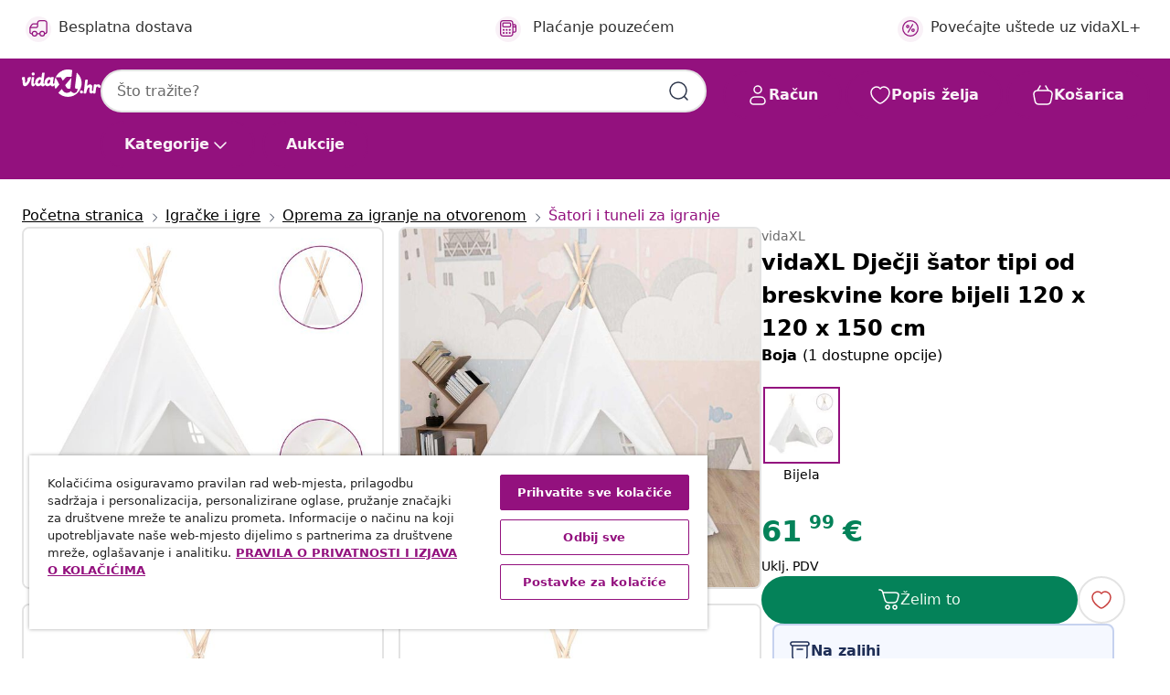

--- FILE ---
content_type: text/html;charset=UTF-8
request_url: https://www.vidaxl.hr/e/vidaxl-djecji-sator-tipi-od-breskvine-kore-bijeli-120-x-120-x-150-cm/8720286162361.html
body_size: 42770
content:
 

 











 


 

























<!DOCTYPE html>
<html lang="hr-hr" country="hr" dir="ltr">
<head>




<link rel="preload" href="/on/demandware.static/Sites-vidaxl-hr-Site/-/default/dw7b0be3a4/fonts/vidaXLfontFE.woff" as="font" crossorigin />

<style>
    @font-face {
        font-family: vidaXLfont;
        src:  url("/on/demandware.static/Sites-vidaxl-hr-Site/-/default/dw7b0be3a4/fonts/vidaXLfontFE.woff") format("woff");
        font-weight: 400;
        font-style: normal;
    }
</style>

<link rel="preload" href="/on/demandware.static/Sites-vidaxl-hr-Site/-/hr_HR/dwe05df916/images/vidaXL_logo.svg" as="image" />


    <link rel="preload" href="/on/demandware.static/Sites-vidaxl-hr-Site/-/hr_HR/v1764923303797/css/global-modified.css" as="style" />
    <link rel="preload" href="/on/demandware.static/Sites-vidaxl-hr-Site/-/hr_HR/v1764923303797/css/molecules.css" as="style" />



    <link rel="preload" href="//cdn.cookielaw.org/scripttemplates/otSDKStub.js" as="script" />

<!--[if gt IE 9]><!-->
<script>//common/scripts.isml</script>
<script defer type="text/javascript" src="/on/demandware.static/Sites-vidaxl-hr-Site/-/hr_HR/v1764923303797/js/main.js"></script>

    
        <script defer type="text/javascript" src="/on/demandware.static/Sites-vidaxl-hr-Site/-/hr_HR/v1764923303797/js/productDetail.js"
            
            >
        </script>
    


<!--<![endif]-->
<script>
    window.SitePreferences =  {"dataDogImageAddErrorEnable":true}
</script>


<meta charset=UTF-8>

<meta http-equiv="x-ua-compatible" content="ie=edge">

<meta name="viewport" content="width=device-width, initial-scale=1">


















    



    <link rel="alternate" hreflang="sl-SI" href="https://www.vidaxl.si/e/vidaxl-otroski-tipi-sotor-z-vreco-peach-skin-bel-120x120x150-cm/8720286162361.html" >
<link rel="alternate" hreflang="pt-PT" href="https://www.vidaxl.pt/e/vidaxl-tenda-teepee-infantil-c-saco-120x120x150cm-pele-pessego-branco/8720286162361.html" >
<link rel="alternate" hreflang="en-IE" href="https://www.vidaxl.ie/e/vidaxl-children-teepee-tent-with-bag-peach-skin-white-120x120x150-cm/8720286162361.html" >
<link rel="alternate" hreflang="de-AT" href="https://www.vidaxl.at/e/vidaxl-kinder-tipi-zelt-mit-tasche-pfirsichhaut-weis-120x120x150-cm/8720286162361.html" >
<link rel="alternate" hreflang="en-GB" href="https://www.vidaxl.co.uk/e/vidaxl-children-teepee-tent-with-bag-peach-skin-white-120x120x150-cm/8720286162361.html" >
<link rel="alternate" hreflang="de-DE" href="https://www.vidaxl.de/e/vidaxl-kinder-tipi-zelt-mit-tasche-pfirsichhaut-weis-120x120x150-cm/8720286162361.html" >
<link rel="alternate" hreflang="el-GR" href="https://www.vidaxl.gr/e/vidaxl-skini-teepee-paidiki-leyki-120x120x150-ek-peach-skin-me-sako/8720286162361.html" >
<link rel="alternate" hreflang="fr-FR" href="https://www.vidaxl.fr/e/vidaxl-tente-tipi-denfants-avec-sac-peau-de-peche-blanc-120x120x150cm/8720286162361.html" >
<link rel="alternate" hreflang="pl-PL" href="https://www.vidaxl.pl/e/vidaxl-bialy-namiot-dzieciecy-tipi-z-torba-peach-skin-120x120x150cm/8720286162361.html" >
<link rel="alternate" hreflang="de-CH" href="https://de.vidaxl.ch/e/vidaxl-kinder-tipi-zelt-mit-tasche-pfirsichhaut-weis-120x120x150-cm/8720286162361.html" >
<link rel="alternate" hreflang="fr-CH" href="https://fr.vidaxl.ch/e/vidaxl-tente-tipi-denfants-avec-sac-peau-de-peche-blanc-120x120x150cm/8720286162361.html" >
<link rel="alternate" hreflang="sk-SK" href="https://www.vidaxl.sk/e/vidaxl-detsky-stan-tipi-s-taskou-biely-120x120x150-cm-polyesterovy/8720286162361.html" >
<link rel="alternate" hreflang="bg-BG" href="https://www.vidaxl.bg/e/vidaxl-detska-palatka-tipi-praskovena-kozha-byala-s-chanta-120x120x150-sm/8720286162361.html" >
<link rel="alternate" hreflang="nl-NL" href="https://www.vidaxl.nl/e/vidaxl-kindertipitent-met-tas-120x120x150-cm-peachskin-wit/8720286162361.html" >
<link rel="alternate" hreflang="nl-BE" href="https://nl.vidaxl.be/e/vidaxl-kindertipitent-met-tas-120x120x150-cm-peachskin-wit/8720286162361.html" >
<link rel="alternate" hreflang="fr-BE" href="https://fr.vidaxl.be/e/vidaxl-tente-tipi-denfants-avec-sac-peau-de-peche-blanc-120x120x150cm/8720286162361.html" >
<link rel="alternate" hreflang="sv-SE" href="https://www.vidaxl.se/e/vidaxl-tipitalt-for-barn-med-vaska-peachskin-vit-120x120x150-cm/8720286162361.html" >
<link rel="alternate" hreflang="cs-CZ" href="https://www.vidaxl.cz/e/vidaxl-detske-typi-s-uloznou-taskou-peachskin-pe-bile-120x120x150-cm/8720286162361.html" >
<link rel="alternate" hreflang="da-DK" href="https://www.vidaxl.dk/e/vidaxl-tipi-til-born-120x120x150-cm-med-baerepose-polyester-hvid/8720286162361.html" >
<link rel="alternate" hreflang="is-IS" href="https://is.vidaxl.is/e/vidaxl-barnatjald-fyrir-born-me-poka-hvitt-120x120x150-cm/8720286162361.html" >
<link rel="alternate" hreflang="ro-RO" href="https://www.vidaxl.ro/e/vidaxl-cort-de-copii-teepee-cu-geanta-piersica-alb-120x120x150-cm/8720286162361.html" >
<link rel="alternate" hreflang="lv-LV" href="https://www.vidaxl.lv/e/vidaxl-bernu-telts-ar-somu-vigvama-forma-balta-120x120x150-cm/8720286162361.html" >
<link rel="alternate" hreflang="lt-LT" href="https://www.vidaxl.lt/e/vidaxl-vaikiska-tipi-palapine-balta-120x120x150cm-persiko-oda/8720286162361.html" >
<link rel="alternate" hreflang="nb-NO" href="https://www.vidaxl.no/e/vidaxl-tipi-telt-for-barn-med-pose-ferskenhud-hvit-120x120x150-cm/8720286162361.html" >
<link rel="alternate" hreflang="fi-FI" href="https://www.vidaxl.fi/e/vidaxl-lasten-tiipiiteltta-laukku-peachskin-valkoinen-120x120x150cm/8720286162361.html" >
<link rel="alternate" hreflang="it-IT" href="https://www.vidaxl.it/e/vidaxl-tenda-tipi-bimbi-borsa-bianco-microfibra-strisce-120x120x150cm/8720286162361.html" >
<link rel="alternate" hreflang="es-ES" href="https://www.vidaxl.es/e/vidaxl-tienda-tipi-ninos-y-bolsa-piel-melocoton-blanco-120x120x150cm/8720286162361.html" >
<link rel="alternate" hreflang="et-EE" href="https://www.vidaxl.ee/e/vidaxl-laste-tipitelk-kotiga-kangas-valge-120-x-120-x-150-cm/8720286162361.html" >
<link rel="alternate" hreflang="hr-HR" href="https://www.vidaxl.hr/e/vidaxl-djecji-sator-tipi-od-breskvine-kore-bijeli-120-x-120-x-150-cm/8720286162361.html" >
<link rel="alternate" hreflang="hu-HU" href="https://www.vidaxl.hu/e/vidaxl-feher-barackhej-gyermek-tipisator-zsakkal-120-x-120-x-150-cm/8720286162361.html" >
<link rel="alternate" hreflang="en-US" href="https://www.vidaxl.com/e/vidaxl-kids-tent-white-peach-skin-%28100%25-polyester%29%2C-solid-pine-wood-large/8720286162361.html" >


 
    
        
            <meta property="og:image" content="https://www.vidaxl.hr/on/demandware.static/-/Sites-vidaxl-catalog-master-sku/default/dwf1770e6b/hi-res/1239/1249/6397/80271/image_2_80271.jpg">
        
    

    
        
            <meta property="og:image:width" content="1200px">
        
    

    
        
            <meta property="og:type" content="article">
        
    

    
        
            <meta property="og:title" content="vidaXL Dječji &scaron;ator tipi od breskvine kore bijeli 120 x 120 x 150 cm | vidaxl-hr">
        
    

    
        
            <meta property="og:image:height" content="1200px">
        
    

    
        
            
                
                <meta name="robots" content="index,follow">
            
        
        
    

    
        
            <meta property="og:url" content="https://www.vidaxl.hr/e/vidaxl-djecji-sator-tipi-od-breskvine-kore-bijeli-120-x-120-x-150-cm/8720286162361.html">
        
    

    
        
            <meta property="og:description" content="Ovaj lijepi dječji &scaron;ator tipi donosi veliku radost va&scaron;oj voljenoj djeci. Ovaj dječji tipi, dimenzija 120 x 120 x 150 cm, pruža dovoljno prostora za igru unutra. Ova kućica za igru indijanski je &scaron;ator i ima okvir od masivne borovine, zbog čega je čvrsta i stabilna na tlu. Pokrov &scaron;atora napravljen je od snažne i postojane breskvine kore za dugogodi&scaron;nju upotrebu. Tu je i prozor sa strane za provjeru djece. &Scaron;ator možete lako spremiti u priloženu torbu za no&scaron;enje kad ga ne upotrebljavate ili ako ga želite ponijeti van.">
        
    






    
    <script async src="https://ui.swogo.net/bundles/v4/vidaxl/swogo.js"></script>





        <title>vidaXL Dječji šator tipi od breskvine kore bijeli 120 x 120 x 150 cm | vidaXL.hr</title>




    
        
    
       
        <meta name="description" content="vidaXL Dječji &scaron;ator tipi od breskvine kore bijeli 120 x 120 x 150 cm na vidaXL.hr | Besplatna dostava za sve proizvode ✓ Odlične ponude ✓ Niske cijene" />
    


    <meta name="keywords" content="dječji &scaron;ator, dječji &scaron;atori, dječji tipi, dječji tipiji, tipi za djecu, tipiji za djecu, vigvam, vigvami, &scaron;ator za djecu, &scaron;atori za djecu, &scaron;ator za bebe, &scaron;atori za bebe, &scaron;ator za igru, &scaron;atori za igru, kućica za igru, kućice za igru" />

 

<link rel="icon" type="image/png" href="/on/demandware.static/Sites-vidaxl-hr-Site/-/default/dw8a05ddcd/images/favicons/favicon-196x196.png" sizes="196x196" />
<link rel="icon" type="image/png" href="/on/demandware.static/Sites-vidaxl-hr-Site/-/default/dwd7cbcd9b/images/favicons/favicon-96x96.png" sizes="96x96" />
<link rel="icon" type="image/png" href="/on/demandware.static/Sites-vidaxl-hr-Site/-/default/dw93548535/images/favicons/favicon-32x32.png" sizes="32x32" />
<link rel="icon" type="image/png" href="/on/demandware.static/Sites-vidaxl-hr-Site/-/default/dw96e55cf7/images/favicons/favicon-16x16.png" sizes="16x16" />
<link rel="icon" type="image/png" href="/on/demandware.static/Sites-vidaxl-hr-Site/-/default/dw264d0914/images/favicons/favicon-128.png" sizes="128x128" />
<link rel="icon" type="image/png" href="/on/demandware.static/Sites-vidaxl-hr-Site/-/default/dwce5d02cd/images/favicons/favicon-48x48.png" sizes="48x48" />
<link rel="icon" type="image/png" href="/on/demandware.static/Sites-vidaxl-hr-Site/-/default/dwcb897b01/images/favicons/favicon-144x144.png" sizes="144x144" />
<link rel="icon" type="image/x-icon" href="/on/demandware.static/Sites-vidaxl-hr-Site/-/default/dw6615c6a9/images/favicon.ico" />

<link rel="stylesheet" href="/on/demandware.static/Sites-vidaxl-hr-Site/-/hr_HR/v1764923303797/css/global-modified.css" />


<link rel="stylesheet" href="/on/demandware.static/Sites-vidaxl-hr-Site/-/hr_HR/v1764923303797/css/molecules.css" />

    
        <link rel="stylesheet" href="/on/demandware.static/Sites-vidaxl-hr-Site/-/hr_HR/v1764923303797/css/product/detail.css" />
    

    
        <link rel="stylesheet" href="/on/demandware.static/Sites-vidaxl-hr-Site/-/hr_HR/v1764923303797/css/energyLabel.css" />
    


<script type="application/ld+json">
    {
    "@context": "https://schema.org",
    "@type": "Organization",
    "brand": {"name": "vidaXL", "@type": "Thing"}
    }
</script>

<script id="fallback-images-script" data-use-alternative-product-images="ONLY_MISSING">
    function handleImageError(img) {
        const useAlternativeProductImages = document.querySelector('#fallback-images-script').dataset.useAlternativeProductImages;
        var dataDogPreference = SitePreferences.dataDogImageAddErrorEnable;
        img.onerror = ""; // prevent infinite loop
        if (dataDogPreference && window.DD_RUM) {
            // Report the error to Datadog RUM
            window.DD_RUM.onReady(function() {
            if (window.DD_RUM && typeof window.DD_RUM.addError === 'function') {
                console.log('Reporting image load error to Datadog RUM for image:', img.src);
                window.DD_RUM.addError(new Error('Main image load error:'+img.src), {
                    source: 'image',
                    handling: 'handled',
                    imgSrc: img.src,
                    alt: img.alt || ''
                });
            }
            });
         }
        if (useAlternativeProductImages === 'ONLY_MISSING' && img.dataset.alternativeImgSrc) {
            img.src = img.dataset.alternativeImgSrc;
            img.onerror = function () {
                img.src = img.dataset.errorSrc;
                if (dataDogPreference && window.DD_RUM) {               
                    // Report secondary error to Datadog RUM
                    window.DD_RUM.onReady(function() {
                        if (window.DD_RUM && typeof window.DD_RUM.addError === 'function') {
                            console.log('Reporting alternative image load error to Datadog RUM for image:', img.dataset.alternativeImgSrc);
                            window.DD_RUM.addError(new Error('Alternative image load error:' + img.dataset.alternativeImgSrc), {
                                handling: 'handled',
                                imgSrc: img.src,
                                alt: img.alt || ''
                            });
                        }
                    });
                }
            };
        } else if (img.dataset.sourceImg) {
            if (img.dataset.altImgSrc){
                img.src = img.dataset.altImgSrc;
                img.removeAttribute('srcset');
                img.onerror = function () {
                const fallbackTried = img.dataset.fallbackTried === "true";
                if (!fallbackTried) {
                    img.dataset.fallbackTried = "true";
                    img.src = img.dataset.errorSrc;
                    if (dataDogPreference && window.DD_RUM) {
                        // Report secondary error to Datadog RUM
                        window.DD_RUM.onReady(function() {
                            if (window.DD_RUM && typeof window.DD_RUM.addError === 'function') {
                                console.log('Reporting alternative image load error to Datadog RUM for image:', img.dataset.altImgSrc);
                                window.DD_RUM.addError(new Error('Alternative image load error:' + img.dataset.altImgSrc), {
                                    handling: 'handled',
                                    imgSrc: img.src,
                                    alt: img.alt || ''
                                    });
                                }
                        });
                    }
                    img.removeAttribute('srcset');
                    img.classList.add('unavailable-image-loaded');
                } else {
                    img.onerror = null; // stop the loop
                }
            };
            }
        } 
        else if (img.dataset.errorSrc) {
            img.src = img.dataset.errorSrc;
        }
    }

    function handleBackgroundImageError(imgElement) {
        const fallbackImage = imgElement.getAttribute('data-alternative-img-src');
        const errorImage = imgElement.getAttribute('data-error-src') || '/images/product-image-unavailable.svg';

        // Determine the final image to use for <img src>
        const finalImage = (fallbackImage && fallbackImage.trim() !== '') ? fallbackImage : errorImage;

        // Apply the fallback or error image to the <img>
        imgElement.src = finalImage;
    }

// Separate function that sets the background image
function applyOverlayBackground(imgElement, imageUrl) {
    if (imageUrl && imageUrl.trim() !== '' && imageUrl !== 'null') {
        const parentDiv = imgElement.closest('div');
        if (parentDiv) {
            parentDiv.style.backgroundImage = 'var(--overlay-gradient), url('+ imageUrl +')';
        }
    }
    imgElement.classList.add('invisible');
}

</script>





<!-- Consent Mode default settings -->
<script>
    var dataLayer = dataLayer || [];
    function gtag(){dataLayer.push(arguments);}

    gtag('consent', 'default', {
    'ad_storage': 'denied',
    'analytics_storage': 'denied',
    'functionality_storage': 'denied',
    'personalization_storage': 'denied',
    'security_storage': 'denied',
    'ad_user_data': 'denied',
    'ad_personalization': 'denied',
    'wait_for_update': 500
    });
</script>





<script>
    window.dataLayer = window.dataLayer || [];
</script>


    <script async src="https://536004373.collect.igodigital.com/collect.js"> </script>
    <script>
    var _etmc = [];
    _etmc.push(["setOrgId", 536004373]);
    </script>



    
        
                <!-- Google Tag Manager -->
                <script>(function(w,d,s,l,i){w[l]=w[l]||[];w[l].push({'gtm.start':
                        new Date().getTime(),event:'gtm.js'});var f=d.getElementsByTagName(s)[0],
                    j=d.createElement(s),dl=l!='dataLayer'?'&l='+l:'';j.async=true;j.src=
                    'https://www.googletagmanager.com/gtm.js?id='+i+dl;f.parentNode.insertBefore(j,f);
                })(window,document,'script','dataLayer','GTM-T53NPDD');</script>
                <!-- End Google Tag Manager -->
        
    

    
    



    <!-- OneTrust Cookies Consent Notice start for www.vidaxl.hr-->
    <script src="https://cdn.cookielaw.org/scripttemplates/otSDKStub.js" charset="UTF-8"
        data-domain-script="f54674c6-8106-4b28-b686-67f198622882" data-document-language="true" ></script>
    <script>
        function OptanonWrapper() { }
    </script>
    <!-- OneTrust Cookies Consent Notice end for www.vidaxl.hr-->













	<script type="text/javascript" src="https://js.stripe.com/v3/"></script>
	
		<input type="hidden" id="stripePublicKey" value="pk_live_51QFW0aRoxP0k8BV14XpgQ5RRHjiCfB9YDAOx1aipuIQZoQFpuYUK0uwNmedTRG8KDxYUsHS9hYJriBvfTvAXqhKE009KwUV1Fc" />
		<input type="hidden" id="stripeApiVersion" value="2024-06-20" />
	
	<input type="hidden" id="stripePaymentMethodsInBeta" value="" />



    <!-- Prefixbox Integration -->
<link rel="preconnect" href="https://integration.prefixbox.com/" />
<link rel="dns-prefetch" href="https://integration.prefixbox.com/" />
<link rel="preconnect" href="https://api.prefixbox.com/" />
<link rel="dns-prefetch" href="https://api.prefixbox.com/" />
<script>
    window.prefixboxAnalytics=window.prefixboxAnalytics||function(t,s,p,o){(window.pfbxQueue=window.pfbxQueue||[]).push({type:t,source:s,params:p,overrideObject:o});};
    window.prefixboxFunctions=window.prefixboxFunctions||{}; window.prefixboxCustomerFunctions=window.prefixboxCustomerFunctions||{};
</script>
<script
    id="prefixbox-integration-v2"
    async
    defer
    fetchpriority="high"
    type="text/javascript"
    src="https://integration.prefixbox.com/89877bdc-defb-41fe-98e9-dde7bdbd8819"
> </script>
<!-- End Prefixbox Integration -->



<link rel="canonical" href="/e/vidaxl-djecji-sator-tipi-od-breskvine-kore-bijeli-120-x-120-x-150-cm/8720286162361.html"/>


<script type="text/javascript">//<!--
/* <![CDATA[ (head-active_data.js) */
var dw = (window.dw || {});
dw.ac = {
    _analytics: null,
    _events: [],
    _category: "",
    _searchData: "",
    _anact: "",
    _anact_nohit_tag: "",
    _analytics_enabled: "true",
    _timeZone: "Europe/Zagreb",
    _capture: function(configs) {
        if (Object.prototype.toString.call(configs) === "[object Array]") {
            configs.forEach(captureObject);
            return;
        }
        dw.ac._events.push(configs);
    },
	capture: function() { 
		dw.ac._capture(arguments);
		// send to CQ as well:
		if (window.CQuotient) {
			window.CQuotient.trackEventsFromAC(arguments);
		}
	},
    EV_PRD_SEARCHHIT: "searchhit",
    EV_PRD_DETAIL: "detail",
    EV_PRD_RECOMMENDATION: "recommendation",
    EV_PRD_SETPRODUCT: "setproduct",
    applyContext: function(context) {
        if (typeof context === "object" && context.hasOwnProperty("category")) {
        	dw.ac._category = context.category;
        }
        if (typeof context === "object" && context.hasOwnProperty("searchData")) {
        	dw.ac._searchData = context.searchData;
        }
    },
    setDWAnalytics: function(analytics) {
        dw.ac._analytics = analytics;
    },
    eventsIsEmpty: function() {
        return 0 == dw.ac._events.length;
    }
};
/* ]]> */
// -->
</script>
<script type="text/javascript">//<!--
/* <![CDATA[ (head-cquotient.js) */
var CQuotient = window.CQuotient = {};
CQuotient.clientId = 'bfns-vidaxl-hr';
CQuotient.realm = 'BFNS';
CQuotient.siteId = 'vidaxl-hr';
CQuotient.instanceType = 'prd';
CQuotient.locale = 'hr_HR';
CQuotient.fbPixelId = '996157384107728';
CQuotient.activities = [];
CQuotient.cqcid='';
CQuotient.cquid='';
CQuotient.cqeid='';
CQuotient.cqlid='';
CQuotient.apiHost='api.cquotient.com';
/* Turn this on to test against Staging Einstein */
/* CQuotient.useTest= true; */
CQuotient.useTest = ('true' === 'false');
CQuotient.initFromCookies = function () {
	var ca = document.cookie.split(';');
	for(var i=0;i < ca.length;i++) {
	  var c = ca[i];
	  while (c.charAt(0)==' ') c = c.substring(1,c.length);
	  if (c.indexOf('cqcid=') == 0) {
		CQuotient.cqcid=c.substring('cqcid='.length,c.length);
	  } else if (c.indexOf('cquid=') == 0) {
		  var value = c.substring('cquid='.length,c.length);
		  if (value) {
		  	var split_value = value.split("|", 3);
		  	if (split_value.length > 0) {
			  CQuotient.cquid=split_value[0];
		  	}
		  	if (split_value.length > 1) {
			  CQuotient.cqeid=split_value[1];
		  	}
		  	if (split_value.length > 2) {
			  CQuotient.cqlid=split_value[2];
		  	}
		  }
	  }
	}
}
CQuotient.getCQCookieId = function () {
	if(window.CQuotient.cqcid == '')
		window.CQuotient.initFromCookies();
	return window.CQuotient.cqcid;
};
CQuotient.getCQUserId = function () {
	if(window.CQuotient.cquid == '')
		window.CQuotient.initFromCookies();
	return window.CQuotient.cquid;
};
CQuotient.getCQHashedEmail = function () {
	if(window.CQuotient.cqeid == '')
		window.CQuotient.initFromCookies();
	return window.CQuotient.cqeid;
};
CQuotient.getCQHashedLogin = function () {
	if(window.CQuotient.cqlid == '')
		window.CQuotient.initFromCookies();
	return window.CQuotient.cqlid;
};
CQuotient.trackEventsFromAC = function (/* Object or Array */ events) {
try {
	if (Object.prototype.toString.call(events) === "[object Array]") {
		events.forEach(_trackASingleCQEvent);
	} else {
		CQuotient._trackASingleCQEvent(events);
	}
} catch(err) {}
};
CQuotient._trackASingleCQEvent = function ( /* Object */ event) {
	if (event && event.id) {
		if (event.type === dw.ac.EV_PRD_DETAIL) {
			CQuotient.trackViewProduct( {id:'', alt_id: event.id, type: 'raw_sku'} );
		} // not handling the other dw.ac.* events currently
	}
};
CQuotient.trackViewProduct = function(/* Object */ cqParamData){
	var cq_params = {};
	cq_params.cookieId = CQuotient.getCQCookieId();
	cq_params.userId = CQuotient.getCQUserId();
	cq_params.emailId = CQuotient.getCQHashedEmail();
	cq_params.loginId = CQuotient.getCQHashedLogin();
	cq_params.product = cqParamData.product;
	cq_params.realm = cqParamData.realm;
	cq_params.siteId = cqParamData.siteId;
	cq_params.instanceType = cqParamData.instanceType;
	cq_params.locale = CQuotient.locale;
	
	if(CQuotient.sendActivity) {
		CQuotient.sendActivity(CQuotient.clientId, 'viewProduct', cq_params);
	} else {
		CQuotient.activities.push({activityType: 'viewProduct', parameters: cq_params});
	}
};
/* ]]> */
// -->
</script>


   <script type="application/ld+json">
        {"@context":"http://schema.org/","@type":"Product","name":"vidaXL Dječji šator tipi od breskvine kore bijeli 120 x 120 x 150 cm","description":"<p>Ovaj lijepi dječji šator tipi donosi veliku radost vašoj voljenoj djeci.</p><p>Ovaj dječji tipi, dimenzija 120 x 120 x 150 cm, pruža dovoljno prostora za igru unutra. Ova kućica za igru indijanski je šator i ima okvir od masivne borovine, zbog čega je čvrsta i stabilna na tlu. Pokrov šatora napravljen je od snažne i postojane breskvine kore za dugogodišnju upotrebu. Tu je i prozor sa strane za provjeru djece. Šator možete lako spremiti u priloženu torbu za nošenje kad ga ne upotrebljavate ili ako ga želite ponijeti van.</p>","mpn":"8720286162361","sku":"8720286162361","brand":{"@type":"Thing","name":"vidaXL"},"image":["https://www.vidaxl.hr/dw/image/v2/BFNS_PRD/on/demandware.static/-/Sites-vidaxl-catalog-master-sku/default/dwf1770e6b/hi-res/1239/1249/6397/80271/image_2_80271.jpg?sw=600","https://www.vidaxl.hr/dw/image/v2/BFNS_PRD/on/demandware.static/-/Sites-vidaxl-catalog-master-sku/default/dw3bb01e83/hi-res/1239/1249/6397/80271/image_1_80271.jpg?sw=600","https://www.vidaxl.hr/dw/image/v2/BFNS_PRD/on/demandware.static/-/Sites-vidaxl-catalog-master-sku/default/dw0bf56af7/hi-res/1239/1249/6397/80271/image_3_80271.jpg?sw=600","https://www.vidaxl.hr/dw/image/v2/BFNS_PRD/on/demandware.static/-/Sites-vidaxl-catalog-master-sku/default/dwc5fb3f9d/hi-res/1239/1249/6397/80271/image_4_80271.jpg?sw=600","https://www.vidaxl.hr/dw/image/v2/BFNS_PRD/on/demandware.static/-/Sites-vidaxl-catalog-master-sku/default/dwfa1a09f0/hi-res/1239/1249/6397/80271/image_5_80271.jpg?sw=600","https://www.vidaxl.hr/dw/image/v2/BFNS_PRD/on/demandware.static/-/Sites-vidaxl-catalog-master-sku/default/dw4f47ca71/hi-res/1239/1249/6397/80271/image_6_80271.jpg?sw=600","https://www.vidaxl.hr/dw/image/v2/BFNS_PRD/on/demandware.static/-/Sites-vidaxl-catalog-master-sku/default/dw394378b3/hi-res/1239/1249/6397/80271/image_7_80271.jpg?sw=600","https://www.vidaxl.hr/dw/image/v2/BFNS_PRD/on/demandware.static/-/Sites-vidaxl-catalog-master-sku/default/dw88d71249/hi-res/1239/1249/6397/80271/image_8_80271.jpg?sw=600"],"offers":{"url":{},"@type":"Offer","priceCurrency":"EUR","price":"61.99","availability":"http://schema.org/InStock"}}
    </script>



</head>
<body>

    
        
    

    
    


<div
class="page "
data-action="Product-Show"
data-locale="hr_HR"
data-querystring="pid=8720286162361"
>


























 

 











 


 



























<div
    class="d-none js-auth-data"
    data-authenticated="false"
    data-registered="false"
    data-dropshipper="null"
    data-isbusinessuser="false"
>
</div>




<div class="container usp-container d-flex flex-row js-usp-row">
    <div class="col-12">
        
	
	<div class="content-asset"><!-- dwMarker="content" dwContentID="8d1ce502cdc295536b7778c4b8" -->
		<div class="usp slick-not-init" id="header-usp">
<p class="usp-block" data-target="#uspModal" data-toggle="modal"><span class="usp-icons"> <svg fill="none" height="24" viewbox="0 0 24 24" width="24" xmlns="http://www.w3.org/2000/svg"> <path d="M9.13784 4.72433C10.0591 2.8819 10.5197 1.96069 11.143 1.66508C11.6854 1.40782 12.3146 1.40782 12.8571 1.66508C13.4804 1.96069 13.941 2.88191 14.8622 4.72434L15.2215 5.4429C15.5059 6.01177 15.6481 6.29621 15.8562 6.51399C16.0403 6.70676 16.2612 6.86077 16.5058 6.96694C16.782 7.08689 17.0981 7.12201 17.7302 7.19225L18.0564 7.22849C20.2646 7.47385 21.3687 7.59653 21.8677 8.10561C22.3013 8.54802 22.5055 9.16639 22.4205 9.78001C22.3227 10.4861 21.5086 11.242 19.8805 12.7539L19.5361 13.0736C18.9804 13.5897 18.7025 13.8477 18.5419 14.1604C18.4 14.4368 18.3244 14.7424 18.3211 15.0531C18.3174 15.4046 18.4446 15.7671 18.699 16.4921V16.4921C19.5294 18.8587 19.9446 20.042 19.673 20.7338C19.4374 21.3339 18.927 21.7836 18.3021 21.9418C17.5816 22.1241 16.4767 21.5717 14.267 20.4668L13.4311 20.0489C12.9064 19.7865 12.644 19.6553 12.3688 19.6037C12.1251 19.558 11.8749 19.558 11.6312 19.6037C11.356 19.6553 11.0937 19.7865 10.5689 20.0489L9.73299 20.4668C7.52325 21.5717 6.41838 22.1241 5.69791 21.9418C5.07298 21.7836 4.56261 21.3339 4.32703 20.7338C4.05543 20.042 4.47062 18.8587 5.30101 16.4921V16.4921C5.55541 15.7671 5.68261 15.4046 5.67891 15.0531C5.67565 14.7424 5.60005 14.4368 5.45811 14.1604C5.29751 13.8477 5.01964 13.5897 4.46388 13.0736L4.11954 12.7539C2.49141 11.242 1.67734 10.4861 1.57953 9.78001C1.49453 9.16639 1.69867 8.54802 2.13229 8.10561C2.63127 7.59653 3.73538 7.47385 5.9436 7.22849L6.26976 7.19225C6.90189 7.12201 7.21795 7.08689 7.49423 6.96694C7.73879 6.86077 7.95965 6.70676 8.14383 6.51399C8.35189 6.29621 8.49411 6.01178 8.77855 5.44291L9.13784 4.72433Z" stroke="var(--color-plum-500, #93117e)" stroke-linecap="round" stroke-linejoin="round" stroke-width="1.5"></path> </svg> </span> Ponude 24/7</p>

<p class="usp-block" data-target="#uspModal" data-toggle="modal"><span class="usp-icons"> <svg fill="none" height="24" viewbox="0 0 24 24" width="24" xmlns="http://www.w3.org/2000/svg"> <path d="M10 19H14M10 19C10 20.6569 8.65685 22 7 22C5.34315 22 4 20.6569 4 19M10 19C10 17.3431 8.65685 16 7 16C5.34315 16 4 17.3431 4 19M14 19C14 20.6569 15.3431 22 17 22C18.6569 22 20 20.6569 20 19M14 19C14 17.3431 15.3431 16 17 16C18.6569 16 20 17.3431 20 19M20 19V19C21.6569 19 23 17.6569 23 16V6.8C23 5.11984 23 4.27976 22.673 3.63803C22.3854 3.07354 21.9265 2.6146 21.362 2.32698C20.7202 2 19.8802 2 18.2 2H15.8C14.1198 2 13.2798 2 12.638 2.32698C12.0735 2.6146 11.6146 3.07354 11.327 3.63803C11 4.27976 11 5.11984 11 6.8V7.8C11 8.9201 11 9.48016 10.782 9.90798C10.5903 10.2843 10.2843 10.5903 9.90798 10.782C9.48016 11 8.92011 11 7.8 11H1.5M4 19V19C3.06812 19 2.60218 19 2.23463 18.8478C1.74458 18.6448 1.35523 18.2554 1.15224 17.7654C1 17.3978 1 16.9319 1 16V12.7727C1 12.1129 1 11.783 1.05245 11.4623C1.09902 11.1775 1.17626 10.8987 1.28282 10.6306C1.40284 10.3286 1.57257 10.0457 1.91205 9.47992L2.13566 9.10723C2.8155 7.97416 3.15542 7.40763 3.62342 6.99611C4.03758 6.63195 4.52256 6.35736 5.04791 6.18958C5.64157 6 6.30225 6 7.62362 6H11" stroke="var(--color-plum-500, #93117e)" stroke-linecap="round" stroke-linejoin="round" stroke-width="1.5"></path> </svg> </span> Besplatna dostava</p>

<p class="usp-block" data-target="#uspModal" data-toggle="modal"><span class="usp-icons"> <svg fill="none" height="24" viewbox="0 0 24 24" width="24" xmlns="http://www.w3.org/2000/svg"> <path d="M6.5 14C6.5 14.2761 6.27614 14.5 6 14.5C5.72386 14.5 5.5 14.2761 5.5 14M6.5 14C6.5 13.7239 6.27614 13.5 6 13.5C5.72386 13.5 5.5 13.7239 5.5 14M6.5 14H5.5M6.5 18C6.5 18.2761 6.27614 18.5 6 18.5C5.72386 18.5 5.5 18.2761 5.5 18M6.5 18C6.5 17.7239 6.27614 17.5 6 17.5C5.72386 17.5 5.5 17.7239 5.5 18M6.5 18H5.5M10.5 14C10.5 14.2761 10.2761 14.5 10 14.5C9.72386 14.5 9.5 14.2761 9.5 14M10.5 14C10.5 13.7239 10.2761 13.5 10 13.5C9.72386 13.5 9.5 13.7239 9.5 14M10.5 14H9.5M10.5 18C10.5 18.2761 10.2761 18.5 10 18.5C9.72386 18.5 9.5 18.2761 9.5 18M10.5 18C10.5 17.7239 10.2761 17.5 10 17.5C9.72386 17.5 9.5 17.7239 9.5 18M10.5 18H9.5M14.5 14C14.5 14.2761 14.2761 14.5 14 14.5C13.7239 14.5 13.5 14.2761 13.5 14M14.5 14C14.5 13.7239 14.2761 13.5 14 13.5C13.7239 13.5 13.5 13.7239 13.5 14M14.5 14H13.5M14.5 18C14.5 18.2761 14.2761 18.5 14 18.5C13.7239 18.5 13.5 18.2761 13.5 18M14.5 18C14.5 17.7239 14.2761 17.5 14 17.5C13.7239 17.5 13.5 17.7239 13.5 18M14.5 18H13.5M22 10H18M18 7H18.8C19.9201 7 20.4802 7 20.908 7.21799C21.2843 7.40973 21.5903 7.71569 21.782 8.09202C22 8.51984 22 9.07989 22 10.2V13.8C22 14.9201 22 15.4802 21.782 15.908C21.5903 16.2843 21.2843 16.5903 20.908 16.782C20.4802 17 19.9201 17 18.8 17H18M6.6 10H13.4C13.9601 10 14.2401 10 14.454 9.89101C14.6422 9.79513 14.7951 9.64215 14.891 9.45399C15 9.24008 15 8.96005 15 8.4V6.6C15 6.03995 15 5.75992 14.891 5.54601C14.7951 5.35785 14.6422 5.20487 14.454 5.10899C14.2401 5 13.9601 5 13.4 5H6.6C6.03995 5 5.75992 5 5.54601 5.10899C5.35785 5.20487 5.20487 5.35785 5.10899 5.54601C5 5.75992 5 6.03995 5 6.6V8.4C5 8.96005 5 9.24008 5.10899 9.45399C5.20487 9.64215 5.35785 9.79513 5.54601 9.89101C5.75992 10 6.03995 10 6.6 10ZM6.8 22H13.2C14.8802 22 15.7202 22 16.362 21.673C16.9265 21.3854 17.3854 20.9265 17.673 20.362C18 19.7202 18 18.8802 18 17.2V6.8C18 5.11984 18 4.27976 17.673 3.63803C17.3854 3.07354 16.9265 2.6146 16.362 2.32698C15.7202 2 14.8802 2 13.2 2H6.8C5.11984 2 4.27976 2 3.63803 2.32698C3.07354 2.6146 2.6146 3.07354 2.32698 3.63803C2 4.27976 2 5.11984 2 6.8V17.2C2 18.8802 2 19.7202 2.32698 20.362C2.6146 20.9265 3.07354 21.3854 3.63803 21.673C4.27976 22 5.11984 22 6.8 22Z" stroke="var(--color-plum-500, #93117e)" stroke-linecap="round" stroke-linejoin="round" stroke-width="1.5"></path> </svg> </span> Plaćanje pouzećem</p>
 <p class="usp-block" data-toggle="modal" data-target="#uspModal">
        <span class="usp-icons">
            <svg width="24" height="24" viewBox="0 0 24 24" fill="none"
                xmlns="http://www.w3.org/2000/svg">
                <path
                    d="M14.9999 7L8.99988 17M22 12C22 17.5228 17.5228 22 12 22C6.47715 22 2 17.5228 2 12C2 6.47715 6.47715 2 12 2C17.5228 2 22 6.47715 22 12ZM9.99988 9.5C9.99988 10.3284 9.32831 11 8.49988 11C7.67145 11 6.99988 10.3284 6.99988 9.5C6.99988 8.67157 7.67145 8 8.49988 8C9.32831 8 9.99988 8.67157 9.99988 9.5ZM16.9999 14.5C16.9999 15.3284 16.3283 16 15.4999 16C14.6715 16 13.9999 15.3284 13.9999 14.5C13.9999 13.6716 14.6715 13 15.4999 13C16.3283 13 16.9999 13.6716 16.9999 14.5Z"
                    stroke="var(--color-plum-500, #93117e)" stroke-width="1.5"
                    stroke-linecap="round"
                    stroke-linejoin="round" />
            </svg>
        </span>
        <span>Povećajte uštede uz vidaXL+</span>
    </p>
</div>
	</div> <!-- End content-asset -->



        <div class="modal fade p-0 custom-modal" id="uspModal" tabindex="-1" role="dialog" aria-labelledby="uspModal">
            <div class="modal-dialog" role="document">
                <div class="modal-content">
                    <div>
                        <div class="modal-header-usp">
                            <p class="modal-title-usp">Za&scaron;to odabrati vidaXL?
                                
<button 
    class="vbtn text-base btn-neutral transparent pill btn-semantic font-weight-semibold"
    type="button"
    
        data-dismiss="modal"
        
        
        
        
        
        
        aria-label="Zatvori izbornik"
        
        name="button"
        >

        

        
    
         
            
                <img class="" src="/on/demandware.static/Sites-vidaxl-hr-Site/-/default/dw5a2b2ec1/images/svg/common/cross.svg"
                    alt="Izbri&scaron;ite ključne riječi za pretraživanje" width="24px"
                    height="24px">
            
        

        

        

        

    

    

</button>
                            </p>
                        </div>
                    </div>
                    <div class="usp-layout">
                        







<div class="templatePage" id="headerusp">
<div class="experience-region experience-main"><div class="experience-component experience-custom_layouts-headerUSP">

<div class="mobile-2r-2c">
    <div class="usp-row">
        <div class="region usp-section"><div class="experience-component experience-custom_assets-usp">
























 

 











 


 























<div class="modal-body-usp row">
    <div class="popup-usp">
        <div class="usp-main">
            <div class="usp-icon">
                <img src="/on/demandware.static/Sites-vidaxl-hr-Site/-/default/dw5d52ceda/images/svg/usp/star.svg" alt="usp icon" width="100%" height="100%"/>
            </div>
            <div class="row-des">
                <p class="text-base font-weight-bold title">Ponude 24/7</p>
                <p class="description">Pronađite najbolje ponude i snižene proizvode svaki dan na vidaXL-u!</p>
            </div>
        </div>
        
            

<a
class="btn-neutral outlined text-base font-weight-semibold vbtn text-base "

href="https://www.vidaxl.hr/cms-coupon-code.html"
target="_self"
tabindex="0"
title="button" role="button"
aria-label="button"






>




<span class="btn-text">Idi na ponude</span>



</a>
        
    </div>
</div></div></div>
        <div class="region usp-section"><div class="experience-component experience-custom_assets-usp">
























 

 











 


 























<div class="modal-body-usp row">
    <div class="popup-usp">
        <div class="usp-main">
            <div class="usp-icon">
                <img src="/on/demandware.static/Sites-vidaxl-hr-Site/-/default/dw50ae98aa/images/svg/usp/truck.svg" alt="usp icon" width="100%" height="100%"/>
            </div>
            <div class="row-des">
                <p class="text-base font-weight-bold title">Besplatna dostava</p>
                <p class="description">Uživajte u besplatnoj dostavi na kućnu adresu za sve artikle, velike ili male!</p>
            </div>
        </div>
        
    </div>
</div></div></div>
        <div class="region usp-section"><div class="experience-component experience-custom_assets-usp">
























 

 











 


 























<div class="modal-body-usp row">
    <div class="popup-usp">
        <div class="usp-main">
            <div class="usp-icon">
                <img src="/on/demandware.static/Sites-vidaxl-hr-Site/-/default/dw75ab3e51/images/svg/usp/pos.svg" alt="usp icon" width="100%" height="100%"/>
            </div>
            <div class="row-des">
                <p class="text-base font-weight-bold title">Plaćanje pouzećem</p>
                <p class="description">Uz vidaXL ne morate čekati da kupite svoj omiljeni proizvod &ndash; naručite ga sad i platite pouzećem!</p>
            </div>
        </div>
        
    </div>
</div></div></div>
        <div class="region usp-section"><div class="experience-component experience-custom_assets-usp">
























 

 











 


 























<div class="modal-body-usp row">
    <div class="popup-usp">
        <div class="usp-main">
            <div class="usp-icon">
                <img src="/on/demandware.static/Sites-vidaxl-hr-Site/-/default/dw2cd40cff/images/svg/usp/procent-circle.svg" alt="usp icon" width="100%" height="100%"/>
            </div>
            <div class="row-des">
                <p class="text-base font-weight-bold title">Dobijte popuste uz bodove vidaXL+</p>
                <p class="description">Uključite se sa svojim računom već danas i gledajte kako va&scaron;i bodovi vidaXL+ rastu. &Scaron;to vi&scaron;e kupujete, to veće popuste možete otključati!</p>
            </div>
        </div>
        
            

<a
class="btn-neutral outlined text-base font-weight-semibold vbtn text-base "

href="https://www.vidaxl.hr/loyalty-vidaXL.html"
target="_self"
tabindex="0"
title="button" role="button"
aria-label="button"






>




<span class="btn-text">Napravite račun</span>



</a>
        
    </div>
</div></div></div>
    </div>
</div></div></div>
</div>




                    </div>
                </div>
            </div>
        </div>
    </div>
    <div class="search-tooltip d-none">
        <span class="tooltip">Unesite pojam za pretraživanje</span>
    </div>
    
</div>
<header id="header" class="bg-primary sticky-top js-navigation header-wrapper pdp">
    <div class="header-container container-max-width">
        <nav class="d-block">
            <div class="row js-nav-row bg-primary hide-search-desktop header-nav-row flex-nowrap d-xl-flex">
                <button class="vbtn btn-base js-navbar-toggler navbar-toggler d-desktop-none" type="button"
                    aria-controls="sg-navbar-collapse" aria-expanded="false" aria-label="Toggle navigation">
                    <div class="nav-toggle d-inline-block">
                        <div class="nav-navicon">
                            <img class="menu-icon" src="/on/demandware.static/Sites-vidaxl-hr-Site/-/default/dwf21250bc/images/svg/common/menu.svg"
                                alt=" izbornik" width="24" height="24">
                        </div>
                    </div>
                </button>
                <a id="logo" class="col justify-content-center align-content-center notranslate menu-logo"
                    href="/" title="vidaXL Početna stranica">
                    <img class="svg logo text-primary" src="/on/demandware.static/Sites-vidaxl-hr-Site/-/hr_HR/dwe05df916/images/vidaXL_logo.svg"
                        alt="vidaXL Home" width="100%" height="100%">

                    <img class="svg logo text-primary mobile-sticky-logo"
                        src="/on/demandware.static/Sites-vidaxl-hr-Site/-/default/dwc1028343/images/svg/common/vidaXL_logo_white.svg" alt="vidaXL Home" width="100%" height="100%">
                </a>
                <div
                    class="d-none d-desktop-none categories-button-block js-categories-button-block header-categorie-links">
                    
<button 
    class="vbtn text-base btn-base pill js-toggle-navigation js-bottom-menu-item font-weight-semibold"
    type="button"
    
        
        
        
        
        
        
        
        aria-label="Kategorije"
        
        name="button"
        >

        

        
    
        

        

        

        
            <span class="btn-text">Kategorije</span>
        

    

     
           
            
                <svg width="24" height="24" viewBox="0 0 24 24" fill="none" xmlns="http://www.w3.org/2000/svg">
                    <path d="M10 6L16 12L10 18" stroke-width="1.5" stroke-linecap="round" stroke-linejoin="round"/>
                </svg>
            
            
            
    

</button>
                </div>
                <div class="col px-0 d-none d-desktop-block">
                    






























 

 











 


 























<div class="site-search w-100 search-bar">
    <form role="search" action="/catalogsearch/result" method="get" name="simpleSearch" class="h-100">

        <div class="input-group search-input-container">
            <input class="search-field horizontal-shake-animation flex-fill text-input text-base fint-weight-regular"
    type="text"
    name="q"
    value=""
    enterkeyhint="search"
    placeholder="&Scaron;to tražite?"
    role="combobox"
    aria-describedby="search-assistive-text"
    aria-haspopup="listbox"
    maxlength="100"
    aria-owns="search-results"
    aria-expanded="false"
    aria-autocomplete="list"
    aria-activedescendant=""
    aria-controls="search-results"
    aria-label="Unesite ključnu riječ ili broj artikla"
    autocomplete="off"
/>

            
<button 
    class="vbtn text-base btn-semantic d-none reset-button horizontal-shake-animation pill btn-base outlined"
    type="button"
    
        
        
        
        
        
        
        
        aria-label="Izbri&scaron;ite ključne riječi za pretraživanje"
        
        name="button"
        >

        

        
    
         
            
                <img class="" src="/on/demandware.static/Sites-vidaxl-hr-Site/-/default/dw5a2b2ec1/images/svg/common/cross.svg"
                    alt="Izbri&scaron;ite ključne riječi za pretraživanje" width="24px"
                    height="24px">
            
        

        

        

        

    

    

</button>
            
<button 
    class="vbtn text-base btn-semantic search-button horizontal-shake-animation pill btn-base outlined"
    type="button"
    
        
        
        
        
        
        
        
        aria-label="Po&scaron;aljite ključne riječi za pretraživanje"
        
        name="search-button"
        >

        

        
    
         
            
                <img class="" src="/on/demandware.static/Sites-vidaxl-hr-Site/-/default/dwadfb7aa1/images/svg/common/search.svg"
                    alt="Search Icon" width="24px"
                    height="24px">
            
        

        

        

        

    

    

</button>

            <div class="suggestions-wrapper w-100 mt-1"
                data-url="/on/demandware.store/Sites-vidaxl-hr-Site/hr_HR/SearchServices-GetSuggestions?q=">
                
























 

 











 


 






















<div class="flex-column suggestions presearch-suggestions border-0 shadow-lg" style="display: none">
    <div class="recentsearchDisplay">
        <div class="font-weight-bold text-sm search-sug-header">Va&scaron;a nedavna pretraživanja </div>
        <div class="recentSearchesShow" id="recentSearchesShowID" data-no-recent-search-message="Nema dostupnih nedavnih pretraga"></div>
    </div>

    
        
	
	<div class="content-asset"><!-- dwMarker="content" dwContentID="4c6dbbd2bc4ca92bdcfcff2a43" -->
		<div class="presearch-configurator px-3 pb-3">
<p class="fw-bold h5">Konfigurator namje&scaron;taja</p>
<a class="btn btn-outline-secondary custom-btn" href="https://www.vidaxl.hr/customizable-beds-and-bed-accessories"><span> <img alt="Category_Bedroom" class="custom-icon" src="https://www.vidaxl.hr/on/demandware.static/-/Library-Sites-vidaXLSharedLibrary/default/dw71c599de/Icons/Category_Bedroom.svg" title="" />Konfigurator kreveta </span> </a></div>

<hr class="custom-hr" />
<style type="text/css">.presearch-configurator .btn.custom-btn {
  border: 2px solid #E3E3E3;
  border-radius: 8px;
}

.presearch-configurator  .custom-icon {
  width: 16px;
  display: inline;
  margin-right: 8px;
}

hr.custom-hr {
  border-color: #e3e3e3;
}
</style>
	</div> <!-- End content-asset -->



    

    

    
    <p class="text-sm font-weight-bold search-sug-header popularsearchDisplay">Popularna pretraživanja</p>
    <div class="flex-row attribute-chips chip-items">
       
            <div class="chip-item-container">
                

<a
class="btn-tab horizontal attribute-chip chip-item text-base font-weight-regular vbtn text-base "

href="/catalogsearch/result?q=bo%C5%BEi%C4%87no%20drvce"
target="_self"
tabindex="0"
title="božićno drvce" role="button"
aria-label="božićno drvce"






>




<span class="btn-text">božićno drvce</span>



</a>
            </div>
        
            <div class="chip-item-container">
                

<a
class="btn-tab horizontal attribute-chip chip-item text-base font-weight-regular vbtn text-base "

href="/catalogsearch/result?q=komoda"
target="_self"
tabindex="0"
title="komoda" role="button"
aria-label="komoda"






>




<span class="btn-text">komoda</span>



</a>
            </div>
        
            <div class="chip-item-container">
                

<a
class="btn-tab horizontal attribute-chip chip-item text-base font-weight-regular vbtn text-base "

href="/catalogsearch/result?q=fotelja"
target="_self"
tabindex="0"
title="fotelja" role="button"
aria-label="fotelja"






>




<span class="btn-text">fotelja</span>



</a>
            </div>
        
            <div class="chip-item-container">
                

<a
class="btn-tab horizontal attribute-chip chip-item text-base font-weight-regular vbtn text-base "

href="/catalogsearch/result?q=kupaonski%20namje%C5%A1taj"
target="_self"
tabindex="0"
title="kupaonski namje&scaron;taj" role="button"
aria-label="kupaonski namje&scaron;taj"






>




<span class="btn-text">kupaonski namje&scaron;taj</span>



</a>
            </div>
        
            <div class="chip-item-container">
                

<a
class="btn-tab horizontal attribute-chip chip-item text-base font-weight-regular vbtn text-base "

href="/catalogsearch/result?q=tepih"
target="_self"
tabindex="0"
title="tepih" role="button"
aria-label="tepih"






>




<span class="btn-text">tepih</span>



</a>
            </div>
        
            <div class="chip-item-container">
                

<a
class="btn-tab horizontal attribute-chip chip-item text-base font-weight-regular vbtn text-base "

href="/catalogsearch/result?q=bo%C5%BEi%C4%87"
target="_self"
tabindex="0"
title="božić" role="button"
aria-label="božić"






>




<span class="btn-text">božić</span>



</a>
            </div>
        
            <div class="chip-item-container">
                

<a
class="btn-tab horizontal attribute-chip chip-item text-base font-weight-regular vbtn text-base "

href="/catalogsearch/result?q=tabure"
target="_self"
tabindex="0"
title="tabure" role="button"
aria-label="tabure"






>




<span class="btn-text">tabure</span>



</a>
            </div>
        
            <div class="chip-item-container">
                

<a
class="btn-tab horizontal attribute-chip chip-item text-base font-weight-regular vbtn text-base "

href="/catalogsearch/result?q=barske%20stolice"
target="_self"
tabindex="0"
title="barske stolice" role="button"
aria-label="barske stolice"






>




<span class="btn-text">barske stolice</span>



</a>
            </div>
        
            <div class="chip-item-container">
                

<a
class="btn-tab horizontal attribute-chip chip-item text-base font-weight-regular vbtn text-base "

href="/catalogsearch/result?q=umjetni%20bor"
target="_self"
tabindex="0"
title="umjetni bor" role="button"
aria-label="umjetni bor"






>




<span class="btn-text">umjetni bor</span>



</a>
            </div>
        
            <div class="chip-item-container">
                

<a
class="btn-tab horizontal attribute-chip chip-item text-base font-weight-regular vbtn text-base "

href="/catalogsearch/result?q=bistro"
target="_self"
tabindex="0"
title="bistro" role="button"
aria-label="bistro"






>




<span class="btn-text">bistro</span>



</a>
            </div>
        
    </div>
    
</div>
            </div>
        </div>
        <input type="hidden" id="searchUrl" value="/catalogsearch/result" />
    </form>
</div>
                    <div class="row js-search-bottom-menu">
                        <div class="col d-flex">
                            <div class="header-categorie-links">
                                
<button 
    class="vbtn text-base btn-base pill js-toggle-navigation js-bottom-menu-item font-weight-semibold ${isServerError ? 'd-none' : ''}"
    type="button"
    
        
        
        
        
        
        
        
        aria-label="Kategorije"
        
        name="button"
        >

        

        
    
        

        

        

        
            <span class="btn-text">Kategorije</span>
        

    

     
           
            
                <svg width="24" height="24" viewBox="0 0 24 24" fill="none" xmlns="http://www.w3.org/2000/svg">
                    <path d="M10 6L16 12L10 18" stroke-width="1.5" stroke-linecap="round" stroke-linejoin="round"/>
                </svg>
            
            
            
    

</button>

                                <!-- Placeholder -->
                            </div>
                                
























 

 











 


 























    <div class="header-categorie-links">
        

<a
class="btn-base auction-link pill font-weight-semibold vbtn text-base "

href="/on/demandware.store/Sites-vidaxl-hr-Site/hr_HR/Auctions-List"
target="_self"
tabindex="0"
title="Aukcije" role="button"
aria-label="Aukcije"






>




<span class="btn-text">Aukcije</span>



</a>
    </div>
                           
                        </div>
                        
                    </div>
                </div>
                <div class="ml-auto header-search d-flex">
                    <div
                        class="d-flex d-desktop-none header-icon toggle-search-button cursor-pointer js-mobile-sticky-search">
                        
<button 
    class="vbtn text-base vbtn text-base btn-base pill font-weight-semibold"
    type="button"
    
        
        
        
        
        
        
        
        aria-label="Po&scaron;aljite ključne riječi za pretraživanje"
        
        name="button"
        >

        

        
    
         
            
                <img class="" src="/on/demandware.static/Sites-vidaxl-hr-Site/-/default/dw1b97185f/images/svg/common/search-icon-white.svg"
                    alt="Search Icon" width="24px"
                    height="24px">
            
        

        

        

        

    

    

</button>
                    </div>
                    



























 

 











 


 






















<div class="d-flex my-account-button js-my-account js-flyout-toggle" data-user="{&quot;email&quot;:null,&quot;id&quot;:&quot;adDtGuvOazJNw7b7aS7X7GzkQN&quot;,&quot;subscriptionStatus&quot;:&quot;unsubscribed&quot;}">
    <div class="flyout-wrapper my-account-flyout">
        <div class="flyout w-100 shadow-lg full-width-mobile">
    <span class="flyout-close js-flyout-close">
        <img class="close-icon" src="/on/demandware.static/Sites-vidaxl-hr-Site/-/default/dw5a2b2ec1/images/svg/common/cross.svg" alt="account-flyout-close" width="100%" height="100%" >
    </span>
    
    <ul class="base-list d-flex flex-column" role="listbox">
        <li class="d-flex text-sm font-weight-regular">
            <a href="/on/demandware.store/Sites-vidaxl-hr-Site/hr_HR/Account-Overview" class="w-100 list-content">
                <div class="list-front">
                    <span>Pregled računa</span>
                </div>
            </a>
        </li>

         
            <li class="d-flex text-sm font-weight-regular">
                <a href="/account/orders" class="w-100 list-content">
                    <div class="list-front">
                        <span>Moje narudžbe</span>
                    </div>
                </a>
            </li>
        

        <li class="d-flex text-sm font-weight-regular">
            <a href="/account/details" class="w-100 list-content">
                <div class="list-front">
                    <span>Detalji računa</span>
                </div>
            </a>
        </li>

        <li class="d-flex text-sm font-weight-regular logout-link">
            <a href="/on/demandware.store/Sites-vidaxl-hr-Site/hr_HR/Login-Logout" class="w-100 js-logout-button list-content">
                <div class="list-front">
                    <span>Odjava</span>
                </div>
            </a>
        </li>
    </ul>

    <span class="flyout-drag-to-close">
        <span class="point"></span>
        <span class="point"></span>
        <span class="point"></span>
    </span>
</div>
    </div>
    <div class="d-flex header-icon bg-transparent text-base js-wrapper-toggler account-button order-notification with-animation js-account-button-notification  " data-login-get-url="https://www.vidaxl.hr/account/login">
        
<button 
    class="vbtn text-base btn-base pill js-account-but-icon font-weight-semibold"
    type="button"
    
        
        
        
        
        
        
        
        aria-label="Račun"
        
        name="button"
        >

        

        
    
         
            
                <img class="" src="/on/demandware.static/Sites-vidaxl-hr-Site/-/default/dw4cd79d43/images/svg/common/user.svg"
                    alt="Account Icon" width="24px"
                    height="24px">
            
        

        

        

        
            <span class="btn-text">Račun</span>
        

    

    

</button>
    </div>
</div>
<div class="sfmcAbandonedBrowse" data-pid="false" ></div>
<div class="sfmcEinsteinRecommendation" data-pid="false" ></div>

                    
























 

 











 


 


























    <div class="d-flex wishlist-btn-wrapper">
        <div class="wishlist-btn-header header-icon bg-transparent d-flex text-decoration-none">
            

<a
class="btn-base pill font-weight-semibold vbtn text-base "

href="/account/wishlist"
target="_self"
tabindex="0"
title="Popis želja" role="button"
aria-label="Popis želja"






>



<img src="/on/demandware.static/Sites-vidaxl-hr-Site/-/default/dw91450959/images/svg/common/heart.svg" alt="Wishlist Icon" width="24px" height="24px"/>




<span class="btn-text">Popis želja</span>



</a> 
            <span class="wishlist-count js-wishlist-count text-sm font-weight-regular ">0.0</span>
        </div>
    </div>

                    <div class="minicart d-flex js-header-cart" data-action-url="/on/demandware.store/Sites-vidaxl-hr-Site/hr_HR/Cart-MiniCartShow">
                        
























 

 











 


 























<div class="minicart-total bg-transparent header-icon">
    
        <div class="flyout-wrapper empty-cart-flyout-wrapper">
            <div class="minicart-flyout w-100 shadow-lg full-width-mobile">
    <span class="flyout-close js-flyout-close">
         <img class="close-icon" src="/on/demandware.static/Sites-vidaxl-hr-Site/-/default/dw5a2b2ec1/images/svg/common/cross.svg" alt="empty-cart-close" width="100%" height="100%">
    </span>

    <div class="flyout-section px-0 mb-0 d-flex flex-column text-center" role="listbox">
        <p class="text-md font-weight-bold empty-cart-title">Va&scaron;a je ko&scaron;arica prazna </p>
        <div class="font-weight-regular text-base">Ubacimo neke proizvode!</div>
        <div class="empty-cart-image"> 
             <img class="empty-cart-icon lazyload aspect-ratio-3x2" src="/on/demandware.static/Sites-vidaxl-hr-Site/-/default/dwc6441c81/images/svg/common/emptycart-icon.svg" alt="empty-cart" width="100%" height="100%">
        </div>
    </div>


    <span class="flyout-drag-to-close">
        <span class="point"></span>
        <span class="point"></span>
        <span class="point"></span>
    </span>
</div>
        </div>
    

    

<a
class="btn-base pill minicart-link font-weight-semibold vbtn text-base empty-cart"

href="https://www.vidaxl.hr/cart"
target="_self"
tabindex="0"
title="Ko&scaron;arica" role="button"
aria-label="Ko&scaron;arica"






>



<img src="/on/demandware.static/Sites-vidaxl-hr-Site/-/default/dw675b425a/images/svg/common/shopping-basket.svg" alt="Cart Icon" width="24px" height="24px"/>




<span class="btn-text">Ko&scaron;arica</span>



</a> 
    <span class="minicart-quantity text-sm font-weight-regular  d-none">
        0
    </span>
</div>
<div class="popover popover-bottom"></div>
                    </div>
                    
<div class="cart-notification-modal" id="basketNotification" role="dialog"
    aria-labelledby="basketNotification">
    <div class="minicart-flyout shadow-lg full-width-mobile notification-flyout js-notification-flyout popup">
        <div class="flyout-section mb-0 d-flex flex-column add-all-to-cart-modal">
            <div class="empty-cart-image">
                <img class="empty-cart-icon lazyload aspect-ratio-3x2"
                    src="/on/demandware.static/Sites-vidaxl-hr-Site/-/default/dw9662d4b5/images/svg/common/empty-state-wishlist-illustration.svg"
                    alt="empty-cart" width="100%" height="100%">
                <span class="notification-flyout-close js-flyout-close">
                    
<button 
    class="vbtn text-base close-icon js-wishlist-close-icon"
    type="button"
    
        
        
        
        
        
        
        
        aria-label="null"
        
        name="button"
        >

        

        
    
         
            
                <img class="" src="/on/demandware.static/Sites-vidaxl-hr-Site/-/default/dw5a2b2ec1/images/svg/common/cross.svg"
                    alt="null" width="auto"
                    height="auto">
            
        

        

        

        

    

    

</button>
                </span>
            </div>
            <div class="js-notification-message text-md font-weight-bold empty-cart-title" data-product-msg="Proizvod dodan u ko&scaron;aricu"></div>
            
            

<a
class="vbtn-success pill go-to-cart-btn font-weight-semibold vbtn text-base "

href="/cart"
target="_self"
tabindex="-1"
title="Button" role="button"
aria-label="Button"






>




<span class="btn-text">Idite na ko&scaron;aricu</span>



</a>
        </div>
    </div>
</div>


























 

 











 


 
























<div class="snackbar popup addtocart-error-notification error ">
	<div class="snackbar-header">
		<span class="snackbar-icon"><img class="null" src="/on/demandware.static/Sites-vidaxl-hr-Site/-/default/dw43e585eb/images/svg/common/alert-triangle-white.svg" alt="null"
				width="null" height="null"/></span>
		
<button 
    class="vbtn text-base pill btn-semantic selected snackbar-icon close-button undo js-snakbar-dismiss-btn"
    type="button"
    
        
        
        
        
        
        
        
        aria-label="null"
        
        name="button"
        >

        

        
    
         
            
                <img class="" src="/on/demandware.static/Sites-vidaxl-hr-Site/-/default/dwc08a00f7/images/svg/common/cross-white-icon.svg"
                    alt="null" width="auto"
                    height="auto">
            
        

        

        

        

    

    

</button>
	</div>
	<div class="snackbar-content">
		<p class="text-md font-weight-bold snackbar-text"></p>
	</div>
	

	

	<div class="snackbar-actions">
		
	</div>
</div>
                </div>
            </div>

            <div class="row header-mobile-search  ">
                <div class="d-desktop-none search-mobile">
                    <div class="js-back-row d-none">
                        <div class="js-back-button">
                            
<button 
    class="vbtn text-base btn-base btn-semantic mobile-search-back-btn font-weight-semibold"
    type="button"
    
        
        
        
        
        
        
        
        aria-label="Button"
        
        name="button"
        >

        

        
    
        

        

        

        

    

     
           
            
                <svg width="24" height="24" viewBox="0 0 24 24" fill="none" xmlns="http://www.w3.org/2000/svg">
                    <path d="M10 6L16 12L10 18" stroke-width="1.5" stroke-linecap="round" stroke-linejoin="round"/>
                </svg>
            
            
            
    

</button>
                        </div>
                    </div>
                    






























 

 











 


 























<div class="site-search w-100 search-bar">
    <form role="search" action="/catalogsearch/result" method="get" name="simpleSearch" class="h-100">

        <div class="input-group search-input-container">
            <input class="search-field horizontal-shake-animation flex-fill text-input text-base fint-weight-regular"
    type="text"
    name="q"
    value=""
    enterkeyhint="search"
    placeholder="&Scaron;to tražite?"
    role="combobox"
    aria-describedby="search-assistive-text"
    aria-haspopup="listbox"
    maxlength="100"
    aria-owns="search-results"
    aria-expanded="false"
    aria-autocomplete="list"
    aria-activedescendant=""
    aria-controls="search-results"
    aria-label="Unesite ključnu riječ ili broj artikla"
    autocomplete="off"
/>

            
<button 
    class="vbtn text-base btn-semantic d-none reset-button horizontal-shake-animation pill btn-base outlined"
    type="button"
    
        
        
        
        
        
        
        
        aria-label="Izbri&scaron;ite ključne riječi za pretraživanje"
        
        name="button"
        >

        

        
    
         
            
                <img class="" src="/on/demandware.static/Sites-vidaxl-hr-Site/-/default/dw5a2b2ec1/images/svg/common/cross.svg"
                    alt="Izbri&scaron;ite ključne riječi za pretraživanje" width="24px"
                    height="24px">
            
        

        

        

        

    

    

</button>
            
<button 
    class="vbtn text-base btn-semantic search-button horizontal-shake-animation pill btn-base outlined"
    type="button"
    
        
        
        
        
        
        
        
        aria-label="Po&scaron;aljite ključne riječi za pretraživanje"
        
        name="search-button"
        >

        

        
    
         
            
                <img class="" src="/on/demandware.static/Sites-vidaxl-hr-Site/-/default/dwadfb7aa1/images/svg/common/search.svg"
                    alt="Search Icon" width="24px"
                    height="24px">
            
        

        

        

        

    

    

</button>

            <div class="suggestions-wrapper w-100 mt-1"
                data-url="/on/demandware.store/Sites-vidaxl-hr-Site/hr_HR/SearchServices-GetSuggestions?q=">
                
























 

 











 


 






















<div class="flex-column suggestions presearch-suggestions border-0 shadow-lg" style="display: none">
    <div class="recentsearchDisplay">
        <div class="font-weight-bold text-sm search-sug-header">Va&scaron;a nedavna pretraživanja </div>
        <div class="recentSearchesShow" id="recentSearchesShowID" data-no-recent-search-message="Nema dostupnih nedavnih pretraga"></div>
    </div>

    
        
	
	<div class="content-asset"><!-- dwMarker="content" dwContentID="4c6dbbd2bc4ca92bdcfcff2a43" -->
		<div class="presearch-configurator px-3 pb-3">
<p class="fw-bold h5">Konfigurator namje&scaron;taja</p>
<a class="btn btn-outline-secondary custom-btn" href="https://www.vidaxl.hr/customizable-beds-and-bed-accessories"><span> <img alt="Category_Bedroom" class="custom-icon" src="https://www.vidaxl.hr/on/demandware.static/-/Library-Sites-vidaXLSharedLibrary/default/dw71c599de/Icons/Category_Bedroom.svg" title="" />Konfigurator kreveta </span> </a></div>

<hr class="custom-hr" />
<style type="text/css">.presearch-configurator .btn.custom-btn {
  border: 2px solid #E3E3E3;
  border-radius: 8px;
}

.presearch-configurator  .custom-icon {
  width: 16px;
  display: inline;
  margin-right: 8px;
}

hr.custom-hr {
  border-color: #e3e3e3;
}
</style>
	</div> <!-- End content-asset -->



    

    

    
    <p class="text-sm font-weight-bold search-sug-header popularsearchDisplay">Popularna pretraživanja</p>
    <div class="flex-row attribute-chips chip-items">
       
            <div class="chip-item-container">
                

<a
class="btn-tab horizontal attribute-chip chip-item text-base font-weight-regular vbtn text-base "

href="/catalogsearch/result?q=bo%C5%BEi%C4%87no%20drvce"
target="_self"
tabindex="0"
title="božićno drvce" role="button"
aria-label="božićno drvce"






>




<span class="btn-text">božićno drvce</span>



</a>
            </div>
        
            <div class="chip-item-container">
                

<a
class="btn-tab horizontal attribute-chip chip-item text-base font-weight-regular vbtn text-base "

href="/catalogsearch/result?q=komoda"
target="_self"
tabindex="0"
title="komoda" role="button"
aria-label="komoda"






>




<span class="btn-text">komoda</span>



</a>
            </div>
        
            <div class="chip-item-container">
                

<a
class="btn-tab horizontal attribute-chip chip-item text-base font-weight-regular vbtn text-base "

href="/catalogsearch/result?q=fotelja"
target="_self"
tabindex="0"
title="fotelja" role="button"
aria-label="fotelja"






>




<span class="btn-text">fotelja</span>



</a>
            </div>
        
            <div class="chip-item-container">
                

<a
class="btn-tab horizontal attribute-chip chip-item text-base font-weight-regular vbtn text-base "

href="/catalogsearch/result?q=kupaonski%20namje%C5%A1taj"
target="_self"
tabindex="0"
title="kupaonski namje&scaron;taj" role="button"
aria-label="kupaonski namje&scaron;taj"






>




<span class="btn-text">kupaonski namje&scaron;taj</span>



</a>
            </div>
        
            <div class="chip-item-container">
                

<a
class="btn-tab horizontal attribute-chip chip-item text-base font-weight-regular vbtn text-base "

href="/catalogsearch/result?q=tepih"
target="_self"
tabindex="0"
title="tepih" role="button"
aria-label="tepih"






>




<span class="btn-text">tepih</span>



</a>
            </div>
        
            <div class="chip-item-container">
                

<a
class="btn-tab horizontal attribute-chip chip-item text-base font-weight-regular vbtn text-base "

href="/catalogsearch/result?q=bo%C5%BEi%C4%87"
target="_self"
tabindex="0"
title="božić" role="button"
aria-label="božić"






>




<span class="btn-text">božić</span>



</a>
            </div>
        
            <div class="chip-item-container">
                

<a
class="btn-tab horizontal attribute-chip chip-item text-base font-weight-regular vbtn text-base "

href="/catalogsearch/result?q=tabure"
target="_self"
tabindex="0"
title="tabure" role="button"
aria-label="tabure"






>




<span class="btn-text">tabure</span>



</a>
            </div>
        
            <div class="chip-item-container">
                

<a
class="btn-tab horizontal attribute-chip chip-item text-base font-weight-regular vbtn text-base "

href="/catalogsearch/result?q=barske%20stolice"
target="_self"
tabindex="0"
title="barske stolice" role="button"
aria-label="barske stolice"






>




<span class="btn-text">barske stolice</span>



</a>
            </div>
        
            <div class="chip-item-container">
                

<a
class="btn-tab horizontal attribute-chip chip-item text-base font-weight-regular vbtn text-base "

href="/catalogsearch/result?q=umjetni%20bor"
target="_self"
tabindex="0"
title="umjetni bor" role="button"
aria-label="umjetni bor"






>




<span class="btn-text">umjetni bor</span>



</a>
            </div>
        
            <div class="chip-item-container">
                

<a
class="btn-tab horizontal attribute-chip chip-item text-base font-weight-regular vbtn text-base "

href="/catalogsearch/result?q=bistro"
target="_self"
tabindex="0"
title="bistro" role="button"
aria-label="bistro"






>




<span class="btn-text">bistro</span>



</a>
            </div>
        
    </div>
    
</div>
            </div>
        </div>
        <input type="hidden" id="searchUrl" value="/catalogsearch/result" />
    </form>
</div>
                </div>
                
            </div>
        </nav>
        <div class="main-menu navbar-toggleable-lg menu-toggleable-left" id="sg-navbar-collapse">
            

























 

 











 


 





























<nav class="navbar navbar-expand-xl bg-inverse d-desktop-none">
    <div class="close-menu close-cat d-xl-none d-flex bg-white border-0">
        <img class="svg col-auto notranslate logo pl-0 text-primary cat-nav-logo"
            src="/on/demandware.static/Sites-vidaxl-hr-Site/-/hr_HR/dwe05df916/images/vidaXL_logo.svg" alt="vidaXL Home">
        <div class="js-close-button">
            
<button 
    class="vbtn text-base btn-neutral transparent pill btn-semantic"
    type="button"
    
        
        
        
        
        
        
        
        aria-label="Zatvori izbornik"
        
        name="button"
        >

        

        
    
         
            
                <img class="" src="/on/demandware.static/Sites-vidaxl-hr-Site/-/default/dw5a2b2ec1/images/svg/common/cross.svg"
                    alt="Izbri&scaron;ite ključne riječi za pretraživanje" width="24px"
                    height="24px">
            
        

        

        

        

    

    

</button>
        </div>
    </div>

    <div class="menu-group" role="navigation">
        <ul class="nav navbar-nav accordion accordion-navigation" id="accordionNavigation" role="menu">
            
            <li class="navitem">
                <span class="js-openlevel">
                    
<button 
    class="vbtn text-base btn-neutral transparent"
    type="button"
    
        
        
        
        
        
        
        
        aria-label="Kategorije"
        
        name="button"
        >

        

        
    
        

        

        

        
            <span class="btn-text">Kategorije</span>
        

    

     
           
            
                <svg width="24" height="24" viewBox="0 0 24 24" fill="none" xmlns="http://www.w3.org/2000/svg">
                    <path d="M10 6L16 12L10 18" stroke-width="1.5" stroke-linecap="round" stroke-linejoin="round"/>
                </svg>
            
            
            
    

</button>
                </span>
                <ul class="pushnav">
                    <div class="close-menu close-cat d-xl-none d-flex pt-3 bg-white border-0">
    <img class="svg col-auto notranslate logo cat-nav-logo pl-0 text-primary" src="/on/demandware.static/Sites-vidaxl-hr-Site/-/hr_HR/dwe05df916/images/vidaXL_logo.svg"
        alt="vidaXL Home">
    <div class="js-close-button">
        
<button 
    class="vbtn text-base btn-neutral transparent pill btn-semantic"
    type="button"
    
        
        
        
        
        
        
        
        aria-label="Zatvori izbornik"
        
        name="button"
        >

        

        
    
         
            
                <img class="" src="/on/demandware.static/Sites-vidaxl-hr-Site/-/default/dw5a2b2ec1/images/svg/common/cross.svg"
                    alt="Izbri&scaron;ite ključne riječi za pretraživanje" width="24px"
                    height="24px">
            
        

        

        

        

    

    

</button>
    </div>
</div>
<li class="js-back">
    <span class="cursor-pointer">
        


    <a href="#" property="null" typeof="null" class="hyperlink-btn  hyperlink-black back-nav"
    
    
    >
        <span class="trail-icon-left">
            <svg width="24" height="24" viewBox="0 0 24 24" fill="none" xmlns="http://www.w3.org/2000/svg">
                <path d="M14 6L8 12L14 18" stroke-width="1.5" stroke-linecap="round" stroke-linejoin="round"/>
            </svg> 
        </span>
        <span property="null" class="hyperlink-content">Povratak na izbornik</span>
    </a>
    
    </span>
</li>
<hr class="h-divider" />
                    
                        <div class="category-menulist">
    
        
            
                <li data-toggle="collapse" data-target=".collapse-436"
                    aria-controls="collapse-436">
                    <span class="cursor-pointer">
                        
<button 
    class="vbtn text-base btn-tab"
    type="button"
    
        
        
        
        
        
        
        
        aria-label="Namje&scaron;taj"
        
        name="button"
        >

        

        
    
         
            
                <img class="" src="/on/demandware.static/Sites-vidaxl-hr-Site/-/default/dwc6593a8d/images/svg/category/category_436.svg"
                    alt="category_436" width="24"
                    height="24">
            
        

        

        

        
            <span class="btn-text">Namje&scaron;taj</span>
        

    

     
           
            
                <svg width="24" height="24" viewBox="0 0 24 24" fill="none" xmlns="http://www.w3.org/2000/svg">
                    <path d="M10 6L16 12L10 18" stroke-width="1.5" stroke-linecap="round" stroke-linejoin="round"/>
                </svg>
            
            
            
    

</button>
                    </span>
                    <div class="collapse-436 collapse list-unstyled" data-parent="#accordionNavigation">
                        <div class="categories-list">
                            
                                <div class="top-categories">
                                    
                                        
                                            <div class="top-category-item">
    <a href="https://www.vidaxl.hr/g/4299/vrtni-namjestaj" title="Vrtni namje&scaron;taj" class="category-thumbnail-wrapper">
        <div class="category-image-thumbnail">
            <span class="image-wrapper">
                <img src="https://www.vidaxl.hr/dw/image/v2/BFNS_PRD/on/demandware.static/-/Sites-vidaxl-catalog-webshop-eu-sku/default/dw8470b31d/outdoor Furniture_4299.png?sw=192" class="category-image"
                    alt="Vrtni namje&scaron;taj"
                    onerror="this.onerror=null; this.src='/on/demandware.static/Sites-vidaxl-hr-Site/-/default/dwb75d9cf6/images/product-image-unavailable.svg'" width="100%" height="100%"/>
            </span>
        </div>
        <div class="category-name-wrapper text-base">
            Vrtni namještaj
        </div>
    </a>
</div>
                                        
                                    
                                        
                                            <div class="top-category-item">
    <a href="https://www.vidaxl.hr/g/443/stolice" title="Stolice" class="category-thumbnail-wrapper">
        <div class="category-image-thumbnail">
            <span class="image-wrapper">
                <img src="https://www.vidaxl.hr/dw/image/v2/BFNS_PRD/on/demandware.static/-/Sites-vidaxl-catalog-webshop-eu-sku/default/dwf8bdfe08/Chairs_443.png?sw=192" class="category-image"
                    alt="Stolice"
                    onerror="this.onerror=null; this.src='/on/demandware.static/Sites-vidaxl-hr-Site/-/default/dwb75d9cf6/images/product-image-unavailable.svg'" width="100%" height="100%"/>
            </span>
        </div>
        <div class="category-name-wrapper text-base">
            Stolice
        </div>
    </a>
</div>
                                        
                                    
                                        
                                            <div class="top-category-item">
    <a href="https://www.vidaxl.hr/g/460/sofe" title="Sofe" class="category-thumbnail-wrapper">
        <div class="category-image-thumbnail">
            <span class="image-wrapper">
                <img src="https://www.vidaxl.hr/dw/image/v2/BFNS_PRD/on/demandware.static/-/Sites-vidaxl-catalog-webshop-eu-sku/default/dw74610d58/All/category_banners/Furniture/Sofas_.png?sw=192" class="category-image"
                    alt="Sofe"
                    onerror="this.onerror=null; this.src='/on/demandware.static/Sites-vidaxl-hr-Site/-/default/dwb75d9cf6/images/product-image-unavailable.svg'" width="100%" height="100%"/>
            </span>
        </div>
        <div class="category-name-wrapper text-base">
            Sofe
        </div>
    </a>
</div>
                                        
                                    
                                        
                                            <div class="top-category-item">
    <a href="https://www.vidaxl.hr/g/6356/ormari-i-skladistenje" title="Ormari i skladi&scaron;tenje" class="category-thumbnail-wrapper">
        <div class="category-image-thumbnail">
            <span class="image-wrapper">
                <img src="https://www.vidaxl.hr/dw/image/v2/BFNS_PRD/on/demandware.static/-/Sites-vidaxl-catalog-webshop-eu-sku/default/dw05804de3/Cabinets &amp; Storage_6356 NEW.png?sw=192" class="category-image"
                    alt="Ormari i skladi&scaron;tenje"
                    onerror="this.onerror=null; this.src='/on/demandware.static/Sites-vidaxl-hr-Site/-/default/dwb75d9cf6/images/product-image-unavailable.svg'" width="100%" height="100%"/>
            </span>
        </div>
        <div class="category-name-wrapper text-base">
            Ormari i skladištenje
        </div>
    </a>
</div>
                                        
                                    
                                        
                                            <div class="top-category-item">
    <a href="https://www.vidaxl.hr/g/6392/stolovi" title="Stolovi" class="category-thumbnail-wrapper">
        <div class="category-image-thumbnail">
            <span class="image-wrapper">
                <img src="https://www.vidaxl.hr/dw/image/v2/BFNS_PRD/on/demandware.static/-/Sites-vidaxl-catalog-webshop-eu-sku/default/dw22dd7ead/Tables_6392.png?sw=192" class="category-image"
                    alt="Stolovi"
                    onerror="this.onerror=null; this.src='/on/demandware.static/Sites-vidaxl-hr-Site/-/default/dwb75d9cf6/images/product-image-unavailable.svg'" width="100%" height="100%"/>
            </span>
        </div>
        <div class="category-name-wrapper text-base">
            Stolovi
        </div>
    </a>
</div>
                                        
                                    
                                        
                                            <div class="top-category-item">
    <a href="https://www.vidaxl.hr/g/6433/kreveti-i-dodaci-za-krevete" title="Kreveti i dodaci za krevete" class="category-thumbnail-wrapper">
        <div class="category-image-thumbnail">
            <span class="image-wrapper">
                <img src="https://www.vidaxl.hr/dw/image/v2/BFNS_PRD/on/demandware.static/-/Sites-vidaxl-catalog-webshop-eu-sku/default/dw7b057665/Beds &amp; Accessories_6433 (1).png?sw=192" class="category-image"
                    alt="Kreveti i dodaci za krevete"
                    onerror="this.onerror=null; this.src='/on/demandware.static/Sites-vidaxl-hr-Site/-/default/dwb75d9cf6/images/product-image-unavailable.svg'" width="100%" height="100%"/>
            </span>
        </div>
        <div class="category-name-wrapper text-base">
            Kreveti i dodaci za krevete
        </div>
    </a>
</div>
                                        
                                    
                                </div>
                            
                            <div class="sub-category-list">
                                


    <a href="https://www.vidaxl.hr/g/436/namjestaj" property="null" typeof="null" class="hyperlink hyperlink-purple" aria-label="Pogledajte sve u kategoriji Namje&scaron;taj" title="Pogledajte sve u kategoriji Namje&scaron;taj"
    
    
    >
        <span property="null" class="hyperlink-content">Pogledajte sve u kategoriji Namje&scaron;taj</span>
    </a>

                                
                                    <hr class="h-divider" />
                                


                                

                                <ul class="category-list">
                                    
                                        
                                            <li>
                                                <a class="text-base list-content font-weight-regular"
                                                    href="https://www.vidaxl.hr/g/7212/dodaci-za-sofe" aria-label="Dodaci za sofe">
                                                    Dodaci za sofe
                                                </a>
                                            </li>
                                        
                                    
                                        
                                            <li>
                                                <a class="text-base list-content font-weight-regular"
                                                    href="https://www.vidaxl.hr/g/6913/dodaci-za-stolove" aria-label="Dodaci za stolove">
                                                    Dodaci za stolove
                                                </a>
                                            </li>
                                        
                                    
                                        
                                            <li>
                                                <a class="text-base list-content font-weight-regular"
                                                    href="https://www.vidaxl.hr/g/503765/dodaci-za-uredski-namjestaj" aria-label="Dodaci za uredski namje&scaron;taj">
                                                    Dodaci za uredski namje&scaron;taj
                                                </a>
                                            </li>
                                        
                                    
                                        
                                            <li>
                                                <a class="text-base list-content font-weight-regular"
                                                    href="https://www.vidaxl.hr/g/450/futons" aria-label="Futons">
                                                    Futons
                                                </a>
                                            </li>
                                        
                                    
                                        
                                            <li>
                                                <a class="text-base list-content font-weight-regular"
                                                    href="https://www.vidaxl.hr/g/6345/garniture" aria-label="Garniture">
                                                    Garniture
                                                </a>
                                            </li>
                                        
                                    
                                        
                                            <li>
                                                <a class="text-base list-content font-weight-regular"
                                                    href="https://www.vidaxl.hr/g/441/klupe" aria-label="Klupe">
                                                    Klupe
                                                </a>
                                            </li>
                                        
                                    
                                        
                                            <li>
                                                <a class="text-base list-content font-weight-regular"
                                                    href="https://www.vidaxl.hr/g/442/kolica" aria-label="Kolica">
                                                    Kolica
                                                </a>
                                            </li>
                                        
                                    
                                        
                                            <li>
                                                <a class="text-base list-content font-weight-regular"
                                                    href="https://www.vidaxl.hr/g/457/komode-za-tv" aria-label="Komode za tv">
                                                    Komode za tv
                                                </a>
                                            </li>
                                        
                                    
                                        
                                            <li>
                                                <a class="text-base list-content font-weight-regular"
                                                    href="https://www.vidaxl.hr/g/554/namjestaj-za-bebe-i-malu-djecu" aria-label="Namje&scaron;taj za bebe i malu djecu">
                                                    Namje&scaron;taj za bebe i malu djecu
                                                </a>
                                            </li>
                                        
                                    
                                        
                                            <li>
                                                <a class="text-base list-content font-weight-regular"
                                                    href="https://www.vidaxl.hr/g/458/otomani" aria-label="Otomani">
                                                    Otomani
                                                </a>
                                            </li>
                                        
                                    
                                        
                                            <li>
                                                <a class="text-base list-content font-weight-regular"
                                                    href="https://www.vidaxl.hr/g/464/police" aria-label="Police">
                                                    Police
                                                </a>
                                            </li>
                                        
                                    
                                        
                                            <li>
                                                <a class="text-base list-content font-weight-regular"
                                                    href="https://www.vidaxl.hr/g/6915/pribor-za-dijeljenje-sobe-" aria-label="Pribor za dijeljenje sobe ">
                                                    Pribor za dijeljenje sobe 
                                                </a>
                                            </li>
                                        
                                    
                                        
                                            <li>
                                                <a class="text-base list-content font-weight-regular"
                                                    href="https://www.vidaxl.hr/g/6963/pribor-za-vrtni-namjestaj" aria-label="Pribor za vrtni namje&scaron;taj">
                                                    Pribor za vrtni namje&scaron;taj
                                                </a>
                                            </li>
                                        
                                    
                                        
                                            <li>
                                                <a class="text-base list-content font-weight-regular"
                                                    href="https://www.vidaxl.hr/g/4163/sobne-pregrade" aria-label="Sobne pregrade">
                                                    Sobne pregrade
                                                </a>
                                            </li>
                                        
                                    
                                        
                                            <li>
                                                <a class="text-base list-content font-weight-regular"
                                                    href="https://www.vidaxl.hr/g/6362/uredski-namjestaj" aria-label="Uredski namje&scaron;taj">
                                                    Uredski namje&scaron;taj
                                                </a>
                                            </li>
                                        
                                    
                                    
                                                                                
                                    
                                </ul>
                            </div>
                            <hr class="h-divider" />
                        </div>
                    </div>
                </li>
            
        
    
        
            
                <li data-toggle="collapse" data-target=".collapse-536"
                    aria-controls="collapse-536">
                    <span class="cursor-pointer">
                        
<button 
    class="vbtn text-base btn-tab"
    type="button"
    
        
        
        
        
        
        
        
        aria-label="Dom i vrt"
        
        name="button"
        >

        

        
    
         
            
                <img class="" src="/on/demandware.static/Sites-vidaxl-hr-Site/-/default/dw59daa2fb/images/svg/category/category_536.svg"
                    alt="category_536" width="24"
                    height="24">
            
        

        

        

        
            <span class="btn-text">Dom i vrt</span>
        

    

     
           
            
                <svg width="24" height="24" viewBox="0 0 24 24" fill="none" xmlns="http://www.w3.org/2000/svg">
                    <path d="M10 6L16 12L10 18" stroke-width="1.5" stroke-linecap="round" stroke-linejoin="round"/>
                </svg>
            
            
            
    

</button>
                    </span>
                    <div class="collapse-536 collapse list-unstyled" data-parent="#accordionNavigation">
                        <div class="categories-list">
                            
                                <div class="top-categories">
                                    
                                        
                                            <div class="top-category-item">
    <a href="https://www.vidaxl.hr/g/594/rasvjeta-za-kucne-prilaze" title="Rasvjeta za kućne prilaze" class="category-thumbnail-wrapper">
        <div class="category-image-thumbnail">
            <span class="image-wrapper">
                <img src="https://www.vidaxl.hr/dw/image/v2/BFNS_PRD/on/demandware.static/-/Sites-vidaxl-catalog-webshop-eu-sku/default/dw93c4559a/Lighting_594.png?sw=192" class="category-image"
                    alt="Rasvjeta za kućne prilaze"
                    onerror="this.onerror=null; this.src='/on/demandware.static/Sites-vidaxl-hr-Site/-/default/dwb75d9cf6/images/product-image-unavailable.svg'" width="100%" height="100%"/>
            </span>
        </div>
        <div class="category-name-wrapper text-base">
            Rasvjeta za kućne prilaze
        </div>
    </a>
</div>
                                        
                                    
                                        
                                            <div class="top-category-item">
    <a href="https://www.vidaxl.hr/g/630/kucanska-oprema" title="Kućanska oprema" class="category-thumbnail-wrapper">
        <div class="category-image-thumbnail">
            <span class="image-wrapper">
                <img src="https://www.vidaxl.hr/dw/image/v2/BFNS_PRD/on/demandware.static/-/Sites-vidaxl-catalog-webshop-eu-sku/default/dw64fdcfc2/Household Supplies_630.png?sw=192" class="category-image"
                    alt="Kućanska oprema"
                    onerror="this.onerror=null; this.src='/on/demandware.static/Sites-vidaxl-hr-Site/-/default/dwb75d9cf6/images/product-image-unavailable.svg'" width="100%" height="100%"/>
            </span>
        </div>
        <div class="category-name-wrapper text-base">
            Kućanska oprema
        </div>
    </a>
</div>
                                        
                                    
                                        
                                            <div class="top-category-item">
    <a href="https://www.vidaxl.hr/g/638/kuhinja-i-blagovaonica" title="Kuhinja i blagovaonica" class="category-thumbnail-wrapper">
        <div class="category-image-thumbnail">
            <span class="image-wrapper">
                <img src="https://www.vidaxl.hr/dw/image/v2/BFNS_PRD/on/demandware.static/-/Sites-vidaxl-catalog-webshop-eu-sku/default/dw697bab87/Kitchen &amp; Dining_638.png?sw=192" class="category-image"
                    alt="Kuhinja i blagovaonica"
                    onerror="this.onerror=null; this.src='/on/demandware.static/Sites-vidaxl-hr-Site/-/default/dwb75d9cf6/images/product-image-unavailable.svg'" width="100%" height="100%"/>
            </span>
        </div>
        <div class="category-name-wrapper text-base">
            Kuhinja i blagovaonica
        </div>
    </a>
</div>
                                        
                                    
                                        
                                            <div class="top-category-item">
    <a href="https://www.vidaxl.hr/g/689/travnjak-i-vrt" title="Travnjak i vrt" class="category-thumbnail-wrapper">
        <div class="category-image-thumbnail">
            <span class="image-wrapper">
                <img src="https://www.vidaxl.hr/dw/image/v2/BFNS_PRD/on/demandware.static/-/Sites-vidaxl-catalog-webshop-eu-sku/default/dw41034ec5/Lawn &amp; Garden_689.png?sw=192" class="category-image"
                    alt="Travnjak i vrt"
                    onerror="this.onerror=null; this.src='/on/demandware.static/Sites-vidaxl-hr-Site/-/default/dwb75d9cf6/images/product-image-unavailable.svg'" width="100%" height="100%"/>
            </span>
        </div>
        <div class="category-name-wrapper text-base">
            Travnjak i vrt
        </div>
    </a>
</div>
                                        
                                    
                                        
                                            <div class="top-category-item">
    <a href="https://www.vidaxl.hr/g/696/ukrasi" title="Ukrasi" class="category-thumbnail-wrapper">
        <div class="category-image-thumbnail">
            <span class="image-wrapper">
                <img src="https://www.vidaxl.hr/dw/image/v2/BFNS_PRD/on/demandware.static/-/Sites-vidaxl-catalog-webshop-eu-sku/default/dw05a6a1d3/Decor_696.png?sw=192" class="category-image"
                    alt="Ukrasi"
                    onerror="this.onerror=null; this.src='/on/demandware.static/Sites-vidaxl-hr-Site/-/default/dwb75d9cf6/images/product-image-unavailable.svg'" width="100%" height="100%"/>
            </span>
        </div>
        <div class="category-name-wrapper text-base">
            Ukrasi
        </div>
    </a>
</div>
                                        
                                    
                                        
                                            <div class="top-category-item">
    <a href="https://www.vidaxl.hr/g/729/bazeni-i-toplice" title="Bazeni i toplice" class="category-thumbnail-wrapper">
        <div class="category-image-thumbnail">
            <span class="image-wrapper">
                <img src="https://www.vidaxl.hr/dw/image/v2/BFNS_PRD/on/demandware.static/-/Sites-vidaxl-catalog-webshop-eu-sku/default/dw5d60edc5/Pool &amp; Spa_729.png?sw=192" class="category-image"
                    alt="Bazeni i toplice"
                    onerror="this.onerror=null; this.src='/on/demandware.static/Sites-vidaxl-hr-Site/-/default/dwb75d9cf6/images/product-image-unavailable.svg'" width="100%" height="100%"/>
            </span>
        </div>
        <div class="category-name-wrapper text-base">
            Bazeni i toplice
        </div>
    </a>
</div>
                                        
                                    
                                </div>
                            
                            <div class="sub-category-list">
                                


    <a href="https://www.vidaxl.hr/g/536/dom-i-vrt" property="null" typeof="null" class="hyperlink hyperlink-purple" aria-label="Pogledajte sve u kategoriji Dom i vrt" title="Pogledajte sve u kategoriji Dom i vrt"
    
    
    >
        <span property="null" class="hyperlink-content">Pogledajte sve u kategoriji Dom i vrt</span>
    </a>

                                
                                    <hr class="h-divider" />
                                


                                

                                <ul class="category-list">
                                    
                                        
                                            <li>
                                                <a class="text-base list-content font-weight-regular"
                                                    href="https://www.vidaxl.hr/g/985/biljke" aria-label="Biljke">
                                                    Biljke
                                                </a>
                                            </li>
                                        
                                    
                                        
                                            <li>
                                                <a class="text-base list-content font-weight-regular"
                                                    href="https://www.vidaxl.hr/g/6792/kamini" aria-label="Kamini">
                                                    Kamini
                                                </a>
                                            </li>
                                        
                                    
                                        
                                            <li>
                                                <a class="text-base list-content font-weight-regular"
                                                    href="https://www.vidaxl.hr/g/2862/kamin-i-pec-na-drvni-pribor" aria-label="Kamin i Peć na Drvni Pribor">
                                                    Kamin i Peć na Drvni Pribor
                                                </a>
                                            </li>
                                        
                                    
                                        
                                            <li>
                                                <a class="text-base list-content font-weight-regular"
                                                    href="https://www.vidaxl.hr/g/4358/kisobrani" aria-label="Ki&scaron;obrani">
                                                    Ki&scaron;obrani
                                                </a>
                                            </li>
                                        
                                    
                                        
                                            <li>
                                                <a class="text-base list-content font-weight-regular"
                                                    href="https://www.vidaxl.hr/g/604/kucanski-uredaji" aria-label="Kućanski uređaji">
                                                    Kućanski uređaji
                                                </a>
                                            </li>
                                        
                                    
                                        
                                            <li>
                                                <a class="text-base list-content font-weight-regular"
                                                    href="https://www.vidaxl.hr/g/574/kupaonski-pribor" aria-label="Kupaonski Pribor">
                                                    Kupaonski Pribor
                                                </a>
                                            </li>
                                        
                                    
                                        
                                            <li>
                                                <a class="text-base list-content font-weight-regular"
                                                    href="https://www.vidaxl.hr/g/359/poslovna-i-kucna-sigurnosna-zastita" aria-label="Poslovna i kućna sigurnosna za&scaron;tita">
                                                    Poslovna i kućna sigurnosna za&scaron;tita
                                                </a>
                                            </li>
                                        
                                    
                                        
                                            <li>
                                                <a class="text-base list-content font-weight-regular"
                                                    href="https://www.vidaxl.hr/g/4171/posteljina-i-posteljine" aria-label="Posteljina i Posteljine">
                                                    Posteljina i Posteljine
                                                </a>
                                            </li>
                                        
                                    
                                        
                                            <li>
                                                <a class="text-base list-content font-weight-regular"
                                                    href="https://www.vidaxl.hr/g/3348/pribori-za-kucanske-aparate" aria-label="Pribori za kućanske aparate">
                                                    Pribori za kućanske aparate
                                                </a>
                                            </li>
                                        
                                    
                                        
                                            <li>
                                                <a class="text-base list-content font-weight-regular"
                                                    href="https://www.vidaxl.hr/g/600/pribor-za-pusenje" aria-label="Pribor za pu&scaron;enje">
                                                    Pribor za pu&scaron;enje
                                                </a>
                                            </li>
                                        
                                    
                                        
                                            <li>
                                                <a class="text-base list-content font-weight-regular"
                                                    href="https://www.vidaxl.hr/g/2956/pribor-za-rasvjetu" aria-label="Pribor za rasvjetu">
                                                    Pribor za rasvjetu
                                                </a>
                                            </li>
                                        
                                    
                                        
                                            <li>
                                                <a class="text-base list-content font-weight-regular"
                                                    href="https://www.vidaxl.hr/g/5835/priprema-za-hitnu-pomoc" aria-label="Priprema za hitnu pomoć">
                                                    Priprema za hitnu pomoć
                                                </a>
                                            </li>
                                        
                                    
                                    
                                                                                
                                    
                                </ul>
                            </div>
                            <hr class="h-divider" />
                        </div>
                    </div>
                </li>
            
        
    
        
            
                <li data-toggle="collapse" data-target=".collapse-632"
                    aria-controls="collapse-632">
                    <span class="cursor-pointer">
                        
<button 
    class="vbtn text-base btn-tab"
    type="button"
    
        
        
        
        
        
        
        
        aria-label="Željezarija"
        
        name="button"
        >

        

        
    
         
            
                <img class="" src="/on/demandware.static/Sites-vidaxl-hr-Site/-/default/dw690c1af5/images/svg/category/category_632.svg"
                    alt="category_632" width="24"
                    height="24">
            
        

        

        

        
            <span class="btn-text">Željezarija</span>
        

    

     
           
            
                <svg width="24" height="24" viewBox="0 0 24 24" fill="none" xmlns="http://www.w3.org/2000/svg">
                    <path d="M10 6L16 12L10 18" stroke-width="1.5" stroke-linecap="round" stroke-linejoin="round"/>
                </svg>
            
            
            
    

</button>
                    </span>
                    <div class="collapse-632 collapse list-unstyled" data-parent="#accordionNavigation">
                        <div class="categories-list">
                            
                                <div class="top-categories">
                                    
                                        
                                            <div class="top-category-item">
    <a href="https://www.vidaxl.hr/g/115/gradevinski-materijali" title="Građevinski materijali" class="category-thumbnail-wrapper">
        <div class="category-image-thumbnail">
            <span class="image-wrapper">
                <img src="https://www.vidaxl.hr/dw/image/v2/BFNS_PRD/on/demandware.static/-/Sites-vidaxl-catalog-webshop-eu-sku/default/dw43a16d92/Building Materials_115.png?sw=192" class="category-image"
                    alt="Građevinski materijali"
                    onerror="this.onerror=null; this.src='/on/demandware.static/Sites-vidaxl-hr-Site/-/default/dwb75d9cf6/images/product-image-unavailable.svg'" width="100%" height="100%"/>
            </span>
        </div>
        <div class="category-name-wrapper text-base">
            Građevinski materijali
        </div>
    </a>
</div>
                                        
                                    
                                        
                                            <div class="top-category-item">
    <a href="https://www.vidaxl.hr/g/1167/alati" title="Alati" class="category-thumbnail-wrapper">
        <div class="category-image-thumbnail">
            <span class="image-wrapper">
                <img src="https://www.vidaxl.hr/dw/image/v2/BFNS_PRD/on/demandware.static/-/Sites-vidaxl-catalog-webshop-eu-sku/default/dwdc77b7a7/Tools_1167.png?sw=192" class="category-image"
                    alt="Alati"
                    onerror="this.onerror=null; this.src='/on/demandware.static/Sites-vidaxl-hr-Site/-/default/dwb75d9cf6/images/product-image-unavailable.svg'" width="100%" height="100%"/>
            </span>
        </div>
        <div class="category-name-wrapper text-base">
            Alati
        </div>
    </a>
</div>
                                        
                                    
                                        
                                            <div class="top-category-item">
    <a href="https://www.vidaxl.hr/g/128/ogradivanje" title="Ograđivanje" class="category-thumbnail-wrapper">
        <div class="category-image-thumbnail">
            <span class="image-wrapper">
                <img src="https://www.vidaxl.hr/dw/image/v2/BFNS_PRD/on/demandware.static/-/Sites-vidaxl-catalog-webshop-eu-sku/default/dw14485cf5/Fencing &amp; Barriers_128.png?sw=192" class="category-image"
                    alt="Ograđivanje"
                    onerror="this.onerror=null; this.src='/on/demandware.static/Sites-vidaxl-hr-Site/-/default/dwb75d9cf6/images/product-image-unavailable.svg'" width="100%" height="100%"/>
            </span>
        </div>
        <div class="category-name-wrapper text-base">
            Ograđivanje
        </div>
    </a>
</div>
                                        
                                    
                                        
                                            <div class="top-category-item">
    <a href="https://www.vidaxl.hr/g/133/vodoinstalaterstvo" title="Vodoinstalaterstvo" class="category-thumbnail-wrapper">
        <div class="category-image-thumbnail">
            <span class="image-wrapper">
                <img src="https://www.vidaxl.hr/dw/image/v2/BFNS_PRD/on/demandware.static/-/Sites-vidaxl-catalog-webshop-eu-sku/default/dwd4786168/Plumbing_133.png?sw=192" class="category-image"
                    alt="Vodoinstalaterstvo"
                    onerror="this.onerror=null; this.src='/on/demandware.static/Sites-vidaxl-hr-Site/-/default/dwb75d9cf6/images/product-image-unavailable.svg'" width="100%" height="100%"/>
            </span>
        </div>
        <div class="category-name-wrapper text-base">
            Vodoinstalaterstvo
        </div>
    </a>
</div>
                                        
                                    
                                        
                                            <div class="top-category-item">
    <a href="https://www.vidaxl.hr/g/2878/oprema-za-zeljezariju" title="Oprema za željezariju" class="category-thumbnail-wrapper">
        <div class="category-image-thumbnail">
            <span class="image-wrapper">
                <img src="https://www.vidaxl.hr/dw/image/v2/BFNS_PRD/on/demandware.static/-/Sites-vidaxl-catalog-webshop-eu-sku/default/dw02b82ce2/Hardware-Accessories_2878.png?sw=192" class="category-image"
                    alt="Oprema za željezariju"
                    onerror="this.onerror=null; this.src='/on/demandware.static/Sites-vidaxl-hr-Site/-/default/dwb75d9cf6/images/product-image-unavailable.svg'" width="100%" height="100%"/>
            </span>
        </div>
        <div class="category-name-wrapper text-base">
            Oprema za željezariju
        </div>
    </a>
</div>
                                        
                                    
                                        
                                            <div class="top-category-item">
    <a href="https://www.vidaxl.hr/g/3650/nastavci-za-alate" title="Nastavci za alate" class="category-thumbnail-wrapper">
        <div class="category-image-thumbnail">
            <span class="image-wrapper">
                <img src="https://www.vidaxl.hr/dw/image/v2/BFNS_PRD/on/demandware.static/-/Sites-vidaxl-catalog-webshop-eu-sku/default/dwf6642838/Tool Accessories_3650.png?sw=192" class="category-image"
                    alt="Nastavci za alate"
                    onerror="this.onerror=null; this.src='/on/demandware.static/Sites-vidaxl-hr-Site/-/default/dwb75d9cf6/images/product-image-unavailable.svg'" width="100%" height="100%"/>
            </span>
        </div>
        <div class="category-name-wrapper text-base">
            Nastavci za alate
        </div>
    </a>
</div>
                                        
                                    
                                </div>
                            
                            <div class="sub-category-list">
                                


    <a href="https://www.vidaxl.hr/g/632/zeljezarija" property="null" typeof="null" class="hyperlink hyperlink-purple" aria-label="Pogledajte sve u kategoriji Željezarija" title="Pogledajte sve u kategoriji Željezarija"
    
    
    >
        <span property="null" class="hyperlink-content">Pogledajte sve u kategoriji Željezarija</span>
    </a>

                                
                                    <hr class="h-divider" />
                                


                                

                                <ul class="category-list">
                                    
                                        
                                            <li>
                                                <a class="text-base list-content font-weight-regular"
                                                    href="https://www.vidaxl.hr/g/1974/brave-i-kljucevi" aria-label="Brave i ključevi">
                                                    Brave i ključevi
                                                </a>
                                            </li>
                                        
                                    
                                        
                                            <li>
                                                <a class="text-base list-content font-weight-regular"
                                                    href="https://www.vidaxl.hr/g/503739/gradevinski-potrosni-materijal" aria-label="Građevinski potro&scaron;ni materijal">
                                                    Građevinski potro&scaron;ni materijal
                                                </a>
                                            </li>
                                        
                                    
                                        
                                            <li>
                                                <a class="text-base list-content font-weight-regular"
                                                    href="https://www.vidaxl.hr/g/499873/grijanje-ventilacija-i-klima-uredaji" aria-label="Grijanje, ventilacija i klima uređaji">
                                                    Grijanje, ventilacija i klima uređaji
                                                </a>
                                            </li>
                                        
                                    
                                        
                                            <li>
                                                <a class="text-base list-content font-weight-regular"
                                                    href="https://www.vidaxl.hr/g/127/napajanja-i-elektricna-opskrba" aria-label="Napajanja i električna opskrba">
                                                    Napajanja i električna opskrba
                                                </a>
                                            </li>
                                        
                                    
                                        
                                            <li>
                                                <a class="text-base list-content font-weight-regular"
                                                    href="https://www.vidaxl.hr/g/500096/pumpe" aria-label="Pumpe">
                                                    Pumpe
                                                </a>
                                            </li>
                                        
                                    
                                        
                                            <li>
                                                <a class="text-base list-content font-weight-regular"
                                                    href="https://www.vidaxl.hr/g/1910/spremnici" aria-label="Spremnici">
                                                    Spremnici
                                                </a>
                                            </li>
                                        
                                    
                                    
                                                                                
                                    
                                </ul>
                            </div>
                            <hr class="h-divider" />
                        </div>
                    </div>
                </li>
            
        
    
        
            
                <li data-toggle="collapse" data-target=".collapse-988"
                    aria-controls="collapse-988">
                    <span class="cursor-pointer">
                        
<button 
    class="vbtn text-base btn-tab"
    type="button"
    
        
        
        
        
        
        
        
        aria-label="Sportska oprema"
        
        name="button"
        >

        

        
    
         
            
                <img class="" src="/on/demandware.static/Sites-vidaxl-hr-Site/-/default/dw98a570c6/images/svg/category/category_988.svg"
                    alt="category_988" width="24"
                    height="24">
            
        

        

        

        
            <span class="btn-text">Sportska oprema</span>
        

    

     
           
            
                <svg width="24" height="24" viewBox="0 0 24 24" fill="none" xmlns="http://www.w3.org/2000/svg">
                    <path d="M10 6L16 12L10 18" stroke-width="1.5" stroke-linecap="round" stroke-linejoin="round"/>
                </svg>
            
            
            
    

</button>
                    </span>
                    <div class="collapse-988 collapse list-unstyled" data-parent="#accordionNavigation">
                        <div class="categories-list">
                            
                                <div class="top-categories">
                                    
                                        
                                            <div class="top-category-item">
    <a href="https://www.vidaxl.hr/g/1001/kucne-igre" title="Kućne igre" class="category-thumbnail-wrapper">
        <div class="category-image-thumbnail">
            <span class="image-wrapper">
                <img src="https://www.vidaxl.hr/dw/image/v2/BFNS_PRD/on/demandware.static/-/Sites-vidaxl-catalog-webshop-eu-sku/default/dw6cdffff0/Indoor games.png?sw=192" class="category-image"
                    alt="Kućne igre"
                    onerror="this.onerror=null; this.src='/on/demandware.static/Sites-vidaxl-hr-Site/-/default/dwb75d9cf6/images/product-image-unavailable.svg'" width="100%" height="100%"/>
            </span>
        </div>
        <div class="category-name-wrapper text-base">
            Kućne igre
        </div>
    </a>
</div>
                                        
                                    
                                        
                                            <div class="top-category-item">
    <a href="https://www.vidaxl.hr/g/1011/rekreacija-na-otvorenom" title="Rekreacija na otvorenom" class="category-thumbnail-wrapper">
        <div class="category-image-thumbnail">
            <span class="image-wrapper">
                <img src="https://www.vidaxl.hr/dw/image/v2/BFNS_PRD/on/demandware.static/-/Sites-vidaxl-catalog-webshop-eu-sku/default/dwa14dde38/Outdoor Recreation_1011.png?sw=192" class="category-image"
                    alt="Rekreacija na otvorenom"
                    onerror="this.onerror=null; this.src='/on/demandware.static/Sites-vidaxl-hr-Site/-/default/dwb75d9cf6/images/product-image-unavailable.svg'" width="100%" height="100%"/>
            </span>
        </div>
        <div class="category-name-wrapper text-base">
            Rekreacija na otvorenom
        </div>
    </a>
</div>
                                        
                                    
                                        
                                            <div class="top-category-item">
    <a href="https://www.vidaxl.hr/g/499713/atletika" title="Atletika" class="category-thumbnail-wrapper">
        <div class="category-image-thumbnail">
            <span class="image-wrapper">
                <img src="https://www.vidaxl.hr/dw/image/v2/BFNS_PRD/on/demandware.static/-/Sites-vidaxl-catalog-webshop-eu-sku/default/dwc928f7f2/Athletics_499713.png?sw=192" class="category-image"
                    alt="Atletika"
                    onerror="this.onerror=null; this.src='/on/demandware.static/Sites-vidaxl-hr-Site/-/default/dwb75d9cf6/images/product-image-unavailable.svg'" width="100%" height="100%"/>
            </span>
        </div>
        <div class="category-name-wrapper text-base">
            Atletika
        </div>
    </a>
</div>
                                        
                                    
                                        
                                            <div class="top-category-item">
    <a href="https://www.vidaxl.hr/g/990/vjezbanje-i-fitnes" title="Vježbanje i fitnes" class="category-thumbnail-wrapper">
        <div class="category-image-thumbnail">
            <span class="image-wrapper">
                <img src="https://www.vidaxl.hr/dw/image/v2/BFNS_PRD/on/demandware.static/-/Sites-vidaxl-catalog-webshop-eu-sku/default/dw64cc9240/Exercise &amp; Fitness_990.png?sw=192" class="category-image"
                    alt="Vježbanje i fitnes"
                    onerror="this.onerror=null; this.src='/on/demandware.static/Sites-vidaxl-hr-Site/-/default/dwb75d9cf6/images/product-image-unavailable.svg'" width="100%" height="100%"/>
            </span>
        </div>
        <div class="category-name-wrapper text-base">
            Vježbanje i fitnes
        </div>
    </a>
</div>
                                        
                                    
                                </div>
                            
                            <div class="sub-category-list">
                                


    <a href="https://www.vidaxl.hr/g/988/sportska-oprema" property="null" typeof="null" class="hyperlink hyperlink-purple" aria-label="Pogledajte sve u kategoriji Sportska oprema" title="Pogledajte sve u kategoriji Sportska oprema"
    
    
    >
        <span property="null" class="hyperlink-content">Pogledajte sve u kategoriji Sportska oprema</span>
    </a>

                                


                                

                                <ul class="category-list">
                                    
                                    
                                                                                
                                    
                                </ul>
                            </div>
                            <hr class="h-divider" />
                        </div>
                    </div>
                </li>
            
        
    
        
            
                <li data-toggle="collapse" data-target=".collapse-1"
                    aria-controls="collapse-1">
                    <span class="cursor-pointer">
                        
<button 
    class="vbtn text-base btn-tab"
    type="button"
    
        
        
        
        
        
        
        
        aria-label="Kućni ljubimci"
        
        name="button"
        >

        

        
    
         
            
                <img class="" src="/on/demandware.static/Sites-vidaxl-hr-Site/-/default/dw3a329a53/images/svg/category/category_1.svg"
                    alt="category_1" width="24"
                    height="24">
            
        

        

        

        
            <span class="btn-text">Kućni ljubimci</span>
        

    

     
           
            
                <svg width="24" height="24" viewBox="0 0 24 24" fill="none" xmlns="http://www.w3.org/2000/svg">
                    <path d="M10 6L16 12L10 18" stroke-width="1.5" stroke-linecap="round" stroke-linejoin="round"/>
                </svg>
            
            
            
    

</button>
                    </span>
                    <div class="collapse-1 collapse list-unstyled" data-parent="#accordionNavigation">
                        <div class="categories-list">
                            
                                <div class="top-categories">
                                    
                                        
                                            <div class="top-category-item">
    <a href="https://www.vidaxl.hr/g/2/oprema-za-kucne-ljubimce" title="Oprema za kućne ljubimce" class="category-thumbnail-wrapper">
        <div class="category-image-thumbnail">
            <span class="image-wrapper">
                <img src="https://www.vidaxl.hr/dw/image/v2/BFNS_PRD/on/demandware.static/-/Sites-vidaxl-catalog-webshop-eu-sku/default/dwede15054/Pet Supplies_2 (1).png?sw=192" class="category-image"
                    alt="Oprema za kućne ljubimce"
                    onerror="this.onerror=null; this.src='/on/demandware.static/Sites-vidaxl-hr-Site/-/default/dwb75d9cf6/images/product-image-unavailable.svg'" width="100%" height="100%"/>
            </span>
        </div>
        <div class="category-name-wrapper text-base">
            Oprema za kućne ljubimce
        </div>
    </a>
</div>
                                        
                                    
                                </div>
                            
                            <div class="sub-category-list">
                                


    <a href="https://www.vidaxl.hr/g/1/kucni-ljubimci" property="null" typeof="null" class="hyperlink hyperlink-purple" aria-label="Pogledajte sve u kategoriji Kućni ljubimci" title="Pogledajte sve u kategoriji Kućni ljubimci"
    
    
    >
        <span property="null" class="hyperlink-content">Pogledajte sve u kategoriji Kućni ljubimci</span>
    </a>

                                


                                

                                <ul class="category-list">
                                    
                                    
                                                                                
                                    
                                </ul>
                            </div>
                            <hr class="h-divider" />
                        </div>
                    </div>
                </li>
            
        
    
        
            
                <li data-toggle="collapse" data-target=".collapse-1239"
                    aria-controls="collapse-1239">
                    <span class="cursor-pointer">
                        
<button 
    class="vbtn text-base btn-tab"
    type="button"
    
        
        
        
        
        
        
        
        aria-label="Igračke i igre"
        
        name="button"
        >

        

        
    
         
            
                <img class="" src="/on/demandware.static/Sites-vidaxl-hr-Site/-/default/dw13c80ffc/images/svg/category/category_1239.svg"
                    alt="category_1239" width="24"
                    height="24">
            
        

        

        

        
            <span class="btn-text">Igračke i igre</span>
        

    

     
           
            
                <svg width="24" height="24" viewBox="0 0 24 24" fill="none" xmlns="http://www.w3.org/2000/svg">
                    <path d="M10 6L16 12L10 18" stroke-width="1.5" stroke-linecap="round" stroke-linejoin="round"/>
                </svg>
            
            
            
    

</button>
                    </span>
                    <div class="collapse-1239 collapse list-unstyled" data-parent="#accordionNavigation">
                        <div class="categories-list">
                            
                                <div class="top-categories">
                                    
                                        
                                            <div class="top-category-item">
    <a href="https://www.vidaxl.hr/g/1249/oprema-za-igranje-na-otvorenom" title="Oprema za igranje na otvorenom" class="category-thumbnail-wrapper">
        <div class="category-image-thumbnail">
            <span class="image-wrapper">
                <img src="https://www.vidaxl.hr/dw/image/v2/BFNS_PRD/on/demandware.static/-/Sites-vidaxl-catalog-webshop-eu-sku/default/dwb50d327c/Outdoor Play Equipment_1249.png?sw=192" class="category-image"
                    alt="Oprema za igranje na otvorenom"
                    onerror="this.onerror=null; this.src='/on/demandware.static/Sites-vidaxl-hr-Site/-/default/dwb75d9cf6/images/product-image-unavailable.svg'" width="100%" height="100%"/>
            </span>
        </div>
        <div class="category-name-wrapper text-base">
            Oprema za igranje na otvorenom
        </div>
    </a>
</div>
                                        
                                    
                                        
                                            <div class="top-category-item">
    <a href="https://www.vidaxl.hr/g/1253/igracke" title="Igračke" class="category-thumbnail-wrapper">
        <div class="category-image-thumbnail">
            <span class="image-wrapper">
                <img src="https://www.vidaxl.hr/dw/image/v2/BFNS_PRD/on/demandware.static/-/Sites-vidaxl-catalog-webshop-eu-sku/default/dwcc0684b3/Toys_1253 (1).png?sw=192" class="category-image"
                    alt="Igračke"
                    onerror="this.onerror=null; this.src='/on/demandware.static/Sites-vidaxl-hr-Site/-/default/dwb75d9cf6/images/product-image-unavailable.svg'" width="100%" height="100%"/>
            </span>
        </div>
        <div class="category-name-wrapper text-base">
            Igračke
        </div>
    </a>
</div>
                                        
                                    
                                        
                                            <div class="top-category-item">
    <a href="https://www.vidaxl.hr/g/3793/igre" title="Igre" class="category-thumbnail-wrapper">
        <div class="category-image-thumbnail">
            <span class="image-wrapper">
                <img src="https://www.vidaxl.hr/dw/image/v2/BFNS_PRD/on/demandware.static/-/Sites-vidaxl-catalog-webshop-eu-sku/default/dw0547d245/Games_3793 (1).png?sw=192" class="category-image"
                    alt="Igre"
                    onerror="this.onerror=null; this.src='/on/demandware.static/Sites-vidaxl-hr-Site/-/default/dwb75d9cf6/images/product-image-unavailable.svg'" width="100%" height="100%"/>
            </span>
        </div>
        <div class="category-name-wrapper text-base">
            Igre
        </div>
    </a>
</div>
                                        
                                    
                                </div>
                            
                            <div class="sub-category-list">
                                


    <a href="https://www.vidaxl.hr/g/1239/igracke-i-igre" property="null" typeof="null" class="hyperlink hyperlink-purple" aria-label="Pogledajte sve u kategoriji Igračke i igre" title="Pogledajte sve u kategoriji Igračke i igre"
    
    
    >
        <span property="null" class="hyperlink-content">Pogledajte sve u kategoriji Igračke i igre</span>
    </a>

                                


                                

                                <ul class="category-list">
                                    
                                    
                                                                                
                                    
                                </ul>
                            </div>
                            <hr class="h-divider" />
                        </div>
                    </div>
                </li>
            
        
    
        
            
                <li data-toggle="collapse" data-target=".collapse-888"
                    aria-controls="collapse-888">
                    <span class="cursor-pointer">
                        
<button 
    class="vbtn text-base btn-tab"
    type="button"
    
        
        
        
        
        
        
        
        aria-label="Vozila i dijelovi"
        
        name="button"
        >

        

        
    
         
            
                <img class="" src="/on/demandware.static/Sites-vidaxl-hr-Site/-/default/dw4a396901/images/svg/category/category_888.svg"
                    alt="category_888" width="24"
                    height="24">
            
        

        

        

        
            <span class="btn-text">Vozila i dijelovi</span>
        

    

     
           
            
                <svg width="24" height="24" viewBox="0 0 24 24" fill="none" xmlns="http://www.w3.org/2000/svg">
                    <path d="M10 6L16 12L10 18" stroke-width="1.5" stroke-linecap="round" stroke-linejoin="round"/>
                </svg>
            
            
            
    

</button>
                    </span>
                    <div class="collapse-888 collapse list-unstyled" data-parent="#accordionNavigation">
                        <div class="categories-list">
                            
                                <div class="top-categories">
                                    
                                        
                                            <div class="top-category-item">
    <a href="https://www.vidaxl.hr/g/5613/dijelovi-za-vozila" title="Dijelovi za vozila" class="category-thumbnail-wrapper">
        <div class="category-image-thumbnail">
            <span class="image-wrapper">
                <img src="https://www.vidaxl.hr/dw/image/v2/BFNS_PRD/on/demandware.static/-/Sites-vidaxl-catalog-webshop-eu-sku/default/dwc3cb9e75/Vehicle Parts &amp; Accessories (1).png?sw=192" class="category-image"
                    alt="Dijelovi za vozila"
                    onerror="this.onerror=null; this.src='/on/demandware.static/Sites-vidaxl-hr-Site/-/default/dwb75d9cf6/images/product-image-unavailable.svg'" width="100%" height="100%"/>
            </span>
        </div>
        <div class="category-name-wrapper text-base">
            Dijelovi za vozila
        </div>
    </a>
</div>
                                        
                                    
                                        
                                            <div class="top-category-item">
    <a href="https://www.vidaxl.hr/g/999998/oprema-za-garazu-i-alati" title="Oprema za garažu i alati" class="category-thumbnail-wrapper">
        <div class="category-image-thumbnail">
            <span class="image-wrapper">
                <img src="https://www.vidaxl.hr/dw/image/v2/BFNS_PRD/on/demandware.static/-/Sites-vidaxl-catalog-webshop-eu-sku/default/dw0e365fe1/Garage Equipment &amp; Tools_999998.png?sw=192" class="category-image"
                    alt="Oprema za garažu i alati"
                    onerror="this.onerror=null; this.src='/on/demandware.static/Sites-vidaxl-hr-Site/-/default/dwb75d9cf6/images/product-image-unavailable.svg'" width="100%" height="100%"/>
            </span>
        </div>
        <div class="category-name-wrapper text-base">
            Oprema za garažu i alati
        </div>
    </a>
</div>
                                        
                                    
                                </div>
                            
                            <div class="sub-category-list">
                                


    <a href="https://www.vidaxl.hr/g/888/vozila-i-dijelovi" property="null" typeof="null" class="hyperlink hyperlink-purple" aria-label="Pogledajte sve u kategoriji Vozila i dijelovi" title="Pogledajte sve u kategoriji Vozila i dijelovi"
    
    
    >
        <span property="null" class="hyperlink-content">Pogledajte sve u kategoriji Vozila i dijelovi</span>
    </a>

                                
                                    <hr class="h-divider" />
                                


                                

                                <ul class="category-list">
                                    
                                        
                                            <li>
                                                <a class="text-base list-content font-weight-regular"
                                                    href="https://www.vidaxl.hr/g/5614/vozila" aria-label="Vozila">
                                                    Vozila
                                                </a>
                                            </li>
                                        
                                    
                                    
                                                                                
                                    
                                </ul>
                            </div>
                            <hr class="h-divider" />
                        </div>
                    </div>
                </li>
            
        
    
        
            
                <li data-toggle="collapse" data-target=".collapse-111"
                    aria-controls="collapse-111">
                    <span class="cursor-pointer">
                        
<button 
    class="vbtn text-base btn-tab"
    type="button"
    
        
        
        
        
        
        
        
        aria-label="Biznis i industrija"
        
        name="button"
        >

        

        
    
         
            
                <img class="" src="/on/demandware.static/Sites-vidaxl-hr-Site/-/default/dw9335ac0c/images/svg/category/category_111.svg"
                    alt="category_111" width="24"
                    height="24">
            
        

        

        

        
            <span class="btn-text">Biznis i industrija</span>
        

    

     
           
            
                <svg width="24" height="24" viewBox="0 0 24 24" fill="none" xmlns="http://www.w3.org/2000/svg">
                    <path d="M10 6L16 12L10 18" stroke-width="1.5" stroke-linecap="round" stroke-linejoin="round"/>
                </svg>
            
            
            
    

</button>
                    </span>
                    <div class="collapse-111 collapse list-unstyled" data-parent="#accordionNavigation">
                        <div class="categories-list">
                            
                                <div class="top-categories">
                                    
                                        
                                            <div class="top-category-item">
    <a href="https://www.vidaxl.hr/g/135/ugostiteljska-usluga" title="Ugostiteljska usluga" class="category-thumbnail-wrapper">
        <div class="category-image-thumbnail">
            <span class="image-wrapper">
                <img src="https://www.vidaxl.hr/dw/image/v2/BFNS_PRD/on/demandware.static/-/Sites-vidaxl-catalog-webshop-eu-sku/default/dw033d45ba/Food Service_135 (1).png?sw=192" class="category-image"
                    alt="Ugostiteljska usluga"
                    onerror="this.onerror=null; this.src='/on/demandware.static/Sites-vidaxl-hr-Site/-/default/dwb75d9cf6/images/product-image-unavailable.svg'" width="100%" height="100%"/>
            </span>
        </div>
        <div class="category-name-wrapper text-base">
            Ugostiteljska usluga
        </div>
    </a>
</div>
                                        
                                    
                                        
                                            <div class="top-category-item">
    <a href="https://www.vidaxl.hr/g/138/maloprodaja" title="Maloprodaja" class="category-thumbnail-wrapper">
        <div class="category-image-thumbnail">
            <span class="image-wrapper">
                <img src="https://www.vidaxl.hr/dw/image/v2/BFNS_PRD/on/demandware.static/-/Sites-vidaxl-catalog-webshop-eu-sku/default/dw2407163a/Retail_138 (1).png?sw=192" class="category-image"
                    alt="Maloprodaja"
                    onerror="this.onerror=null; this.src='/on/demandware.static/Sites-vidaxl-hr-Site/-/default/dwb75d9cf6/images/product-image-unavailable.svg'" width="100%" height="100%"/>
            </span>
        </div>
        <div class="category-name-wrapper text-base">
            Maloprodaja
        </div>
    </a>
</div>
                                        
                                    
                                        
                                            <div class="top-category-item">
    <a href="https://www.vidaxl.hr/g/5830/industrijsko-skladistenje" title="Industrijsko skladi&scaron;tenje" class="category-thumbnail-wrapper">
        <div class="category-image-thumbnail">
            <span class="image-wrapper">
                <img src="https://www.vidaxl.hr/dw/image/v2/BFNS_PRD/on/demandware.static/-/Sites-vidaxl-catalog-webshop-eu-sku/default/dw81744e73/Industrial Storage_5830.png?sw=192" class="category-image"
                    alt="Industrijsko skladi&scaron;tenje"
                    onerror="this.onerror=null; this.src='/on/demandware.static/Sites-vidaxl-hr-Site/-/default/dwb75d9cf6/images/product-image-unavailable.svg'" width="100%" height="100%"/>
            </span>
        </div>
        <div class="category-name-wrapper text-base">
            Industrijsko skladištenje
        </div>
    </a>
</div>
                                        
                                    
                                        
                                            <div class="top-category-item">
    <a href="https://www.vidaxl.hr/g/6987/rukovanje-materijalima" title="Rukovanje materijalima" class="category-thumbnail-wrapper">
        <div class="category-image-thumbnail">
            <span class="image-wrapper">
                <img src="https://www.vidaxl.hr/dw/image/v2/BFNS_PRD/on/demandware.static/-/Sites-vidaxl-catalog-webshop-eu-sku/default/dw5bffc134/Material Handling_6987.png?sw=192" class="category-image"
                    alt="Rukovanje materijalima"
                    onerror="this.onerror=null; this.src='/on/demandware.static/Sites-vidaxl-hr-Site/-/default/dwb75d9cf6/images/product-image-unavailable.svg'" width="100%" height="100%"/>
            </span>
        </div>
        <div class="category-name-wrapper text-base">
            Rukovanje materijalima
        </div>
    </a>
</div>
                                        
                                    
                                        
                                            <div class="top-category-item">
    <a href="https://www.vidaxl.hr/g/7240/friziranje-i-kozmetika" title="Friziranje i kozmetika" class="category-thumbnail-wrapper">
        <div class="category-image-thumbnail">
            <span class="image-wrapper">
                <img src="https://www.vidaxl.hr/dw/image/v2/BFNS_PRD/on/demandware.static/-/Sites-vidaxl-catalog-webshop-eu-sku/default/dwbcb594b9/Hairdressing &amp; Cosmetology_7240 (1).png?sw=192" class="category-image"
                    alt="Friziranje i kozmetika"
                    onerror="this.onerror=null; this.src='/on/demandware.static/Sites-vidaxl-hr-Site/-/default/dwb75d9cf6/images/product-image-unavailable.svg'" width="100%" height="100%"/>
            </span>
        </div>
        <div class="category-name-wrapper text-base">
            Friziranje i kozmetika
        </div>
    </a>
</div>
                                        
                                    
                                        
                                            <div class="top-category-item">
    <a href="https://www.vidaxl.hr/g/976/signalizacija" title="Signalizacija" class="category-thumbnail-wrapper">
        <div class="category-image-thumbnail">
            <span class="image-wrapper">
                <img src="https://www.vidaxl.hr/dw/image/v2/BFNS_PRD/on/demandware.static/-/Sites-vidaxl-catalog-webshop-eu-sku/default/dwab31592d/Signage_976.png?sw=192" class="category-image"
                    alt="Signalizacija"
                    onerror="this.onerror=null; this.src='/on/demandware.static/Sites-vidaxl-hr-Site/-/default/dwb75d9cf6/images/product-image-unavailable.svg'" width="100%" height="100%"/>
            </span>
        </div>
        <div class="category-name-wrapper text-base">
            Signalizacija
        </div>
    </a>
</div>
                                        
                                    
                                </div>
                            
                            <div class="sub-category-list">
                                


    <a href="https://www.vidaxl.hr/g/111/biznis-i-industrija" property="null" typeof="null" class="hyperlink hyperlink-purple" aria-label="Pogledajte sve u kategoriji Biznis i industrija" title="Pogledajte sve u kategoriji Biznis i industrija"
    
    
    >
        <span property="null" class="hyperlink-content">Pogledajte sve u kategoriji Biznis i industrija</span>
    </a>

                                
                                    <hr class="h-divider" />
                                


                                

                                <ul class="category-list">
                                    
                                        
                                            <li>
                                                <a class="text-base list-content font-weight-regular"
                                                    href="https://www.vidaxl.hr/g/500086/kolica-i-spremnici-za-ciscenje" aria-label="Kolica i spremnici za či&scaron;ćenje">
                                                    Kolica i spremnici za či&scaron;ćenje
                                                </a>
                                            </li>
                                        
                                    
                                        
                                            <li>
                                                <a class="text-base list-content font-weight-regular"
                                                    href="https://www.vidaxl.hr/g/5863/oglasavanje-i-marketing" aria-label="Ogla&scaron;avanje i marketing">
                                                    Ogla&scaron;avanje i marketing
                                                </a>
                                            </li>
                                        
                                    
                                        
                                            <li>
                                                <a class="text-base list-content font-weight-regular"
                                                    href="https://www.vidaxl.hr/g/2047/oprema-za-zastitu-na-radu" aria-label="Oprema za za&scaron;titu na radu">
                                                    Oprema za za&scaron;titu na radu
                                                </a>
                                            </li>
                                        
                                    
                                        
                                            <li>
                                                <a class="text-base list-content font-weight-regular"
                                                    href="https://www.vidaxl.hr/g/112/poljoprivreda" aria-label="Poljoprivreda">
                                                    Poljoprivreda
                                                </a>
                                            </li>
                                        
                                    
                                        
                                            <li>
                                                <a class="text-base list-content font-weight-regular"
                                                    href="https://www.vidaxl.hr/g/1827/sumarstvo" aria-label="&Scaron;umarstvo">
                                                    &Scaron;umarstvo
                                                </a>
                                            </li>
                                        
                                    
                                        
                                            <li>
                                                <a class="text-base list-content font-weight-regular"
                                                    href="https://www.vidaxl.hr/g/1556/uredaji-za-prepoznavanje-i-pricvrscivaci" aria-label="Uređaji za prepoznavanje i pričvr&scaron;ćivači">
                                                    Uređaji za prepoznavanje i pričvr&scaron;ćivači
                                                </a>
                                            </li>
                                        
                                    
                                    
                                                                                
                                    
                                </ul>
                            </div>
                            <hr class="h-divider" />
                        </div>
                    </div>
                </li>
            
        
    
        
            
                <li data-toggle="collapse" data-target=".collapse-537"
                    aria-controls="collapse-537">
                    <span class="cursor-pointer">
                        
<button 
    class="vbtn text-base btn-tab"
    type="button"
    
        
        
        
        
        
        
        
        aria-label="Bebe i mala djeca"
        
        name="button"
        >

        

        
    
         
            
                <img class="" src="/on/demandware.static/Sites-vidaxl-hr-Site/-/default/dw8395c6e8/images/svg/category/category_537.svg"
                    alt="category_537" width="24"
                    height="24">
            
        

        

        

        
            <span class="btn-text">Bebe i mala djeca</span>
        

    

     
           
            
                <svg width="24" height="24" viewBox="0 0 24 24" fill="none" xmlns="http://www.w3.org/2000/svg">
                    <path d="M10 6L16 12L10 18" stroke-width="1.5" stroke-linecap="round" stroke-linejoin="round"/>
                </svg>
            
            
            
    

</button>
                    </span>
                    <div class="collapse-537 collapse list-unstyled" data-parent="#accordionNavigation">
                        <div class="categories-list">
                            
                                <div class="top-categories">
                                    
                                        
                                            <div class="top-category-item">
    <a href="https://www.vidaxl.hr/g/2764/djecji-transport" title="Dječji Transport" class="category-thumbnail-wrapper">
        <div class="category-image-thumbnail">
            <span class="image-wrapper">
                <img src="https://www.vidaxl.hr/dw/image/v2/BFNS_PRD/on/demandware.static/-/Sites-vidaxl-catalog-webshop-eu-sku/default/dwb605188f/Baby Transport_2764 (1).png?sw=192" class="category-image"
                    alt="Dječji Transport"
                    onerror="this.onerror=null; this.src='/on/demandware.static/Sites-vidaxl-hr-Site/-/default/dwb75d9cf6/images/product-image-unavailable.svg'" width="100%" height="100%"/>
            </span>
        </div>
        <div class="category-name-wrapper text-base">
            Dječji Transport
        </div>
    </a>
</div>
                                        
                                    
                                        
                                            <div class="top-category-item">
    <a href="https://www.vidaxl.hr/g/2847/igracke-za-bebe" title="Igračke za bebe" class="category-thumbnail-wrapper">
        <div class="category-image-thumbnail">
            <span class="image-wrapper">
                <img src="https://www.vidaxl.hr/dw/image/v2/BFNS_PRD/on/demandware.static/-/Sites-vidaxl-catalog-webshop-eu-sku/default/dwf1b2f8cb/Baby Toys &amp; Activity Equipment_2847 (1).png?sw=192" class="category-image"
                    alt="Igračke za bebe"
                    onerror="this.onerror=null; this.src='/on/demandware.static/Sites-vidaxl-hr-Site/-/default/dwb75d9cf6/images/product-image-unavailable.svg'" width="100%" height="100%"/>
            </span>
        </div>
        <div class="category-name-wrapper text-base">
            Igračke za bebe
        </div>
    </a>
</div>
                                        
                                    
                                        
                                            <div class="top-category-item">
    <a href="https://www.vidaxl.hr/g/540/sigurnosni-dodaci-za-bebe" title="Sigurnosni dodaci za bebe" class="category-thumbnail-wrapper">
        <div class="category-image-thumbnail">
            <span class="image-wrapper">
                <img src="https://www.vidaxl.hr/dw/image/v2/BFNS_PRD/on/demandware.static/-/Sites-vidaxl-catalog-webshop-eu-sku/default/dwb34c86d1/Baby Safety_540 (1).png?sw=192" class="category-image"
                    alt="Sigurnosni dodaci za bebe"
                    onerror="this.onerror=null; this.src='/on/demandware.static/Sites-vidaxl-hr-Site/-/default/dwb75d9cf6/images/product-image-unavailable.svg'" width="100%" height="100%"/>
            </span>
        </div>
        <div class="category-name-wrapper text-base">
            Sigurnosni dodaci za bebe
        </div>
    </a>
</div>
                                        
                                    
                                        
                                            <div class="top-category-item">
    <a href="https://www.vidaxl.hr/g/548/pelene-i-mjenjanje-pelena" title="Pelene i mjenjanje pelena" class="category-thumbnail-wrapper">
        <div class="category-image-thumbnail">
            <span class="image-wrapper">
                <img src="https://www.vidaxl.hr/dw/image/v2/BFNS_PRD/on/demandware.static/-/Sites-vidaxl-catalog-webshop-eu-sku/default/dw7d5fa49a/Diapering_548.png?sw=192" class="category-image"
                    alt="Pelene i mjenjanje pelena"
                    onerror="this.onerror=null; this.src='/on/demandware.static/Sites-vidaxl-hr-Site/-/default/dwb75d9cf6/images/product-image-unavailable.svg'" width="100%" height="100%"/>
            </span>
        </div>
        <div class="category-name-wrapper text-base">
            Pelene i mjenjanje pelena
        </div>
    </a>
</div>
                                        
                                    
                                        
                                            <div class="top-category-item">
    <a href="https://www.vidaxl.hr/g/561/dojenje-i-hranjenje" title="Dojenje i hranjenje" class="category-thumbnail-wrapper">
        <div class="category-image-thumbnail">
            <span class="image-wrapper">
                <img src="https://www.vidaxl.hr/dw/image/v2/BFNS_PRD/on/demandware.static/-/Sites-vidaxl-catalog-webshop-eu-sku/default/dw391bfa1b/All/category_banners/Baby_toddler/Nursing_Feeding.png?sw=192" class="category-image"
                    alt="Dojenje i hranjenje"
                    onerror="this.onerror=null; this.src='/on/demandware.static/Sites-vidaxl-hr-Site/-/default/dwb75d9cf6/images/product-image-unavailable.svg'" width="100%" height="100%"/>
            </span>
        </div>
        <div class="category-name-wrapper text-base">
            Dojenje i hranjenje
        </div>
    </a>
</div>
                                        
                                    
                                </div>
                            
                            <div class="sub-category-list">
                                


    <a href="https://www.vidaxl.hr/g/537/bebe-i-mala-djeca" property="null" typeof="null" class="hyperlink hyperlink-purple" aria-label="Pogledajte sve u kategoriji Bebe i mala djeca" title="Pogledajte sve u kategoriji Bebe i mala djeca"
    
    
    >
        <span property="null" class="hyperlink-content">Pogledajte sve u kategoriji Bebe i mala djeca</span>
    </a>

                                


                                

                                <ul class="category-list">
                                    
                                    
                                                                                
                                    
                                </ul>
                            </div>
                            <hr class="h-divider" />
                        </div>
                    </div>
                </li>
            
        
    
        
            
                <li data-toggle="collapse" data-target=".collapse-999999"
                    aria-controls="collapse-999999">
                    <span class="cursor-pointer">
                        
<button 
    class="vbtn text-base btn-tab"
    type="button"
    
        
        
        
        
        
        
        
        aria-label="Drugi"
        
        name="button"
        >

        

        
    
         
            
                <img class="" src="/on/demandware.static/Sites-vidaxl-hr-Site/-/default/dw18896d33/images/svg/category/category_999999.svg"
                    alt="category_999999" width="24"
                    height="24">
            
        

        

        

        
            <span class="btn-text">Drugi</span>
        

    

     
           
            
                <svg width="24" height="24" viewBox="0 0 24 24" fill="none" xmlns="http://www.w3.org/2000/svg">
                    <path d="M10 6L16 12L10 18" stroke-width="1.5" stroke-linecap="round" stroke-linejoin="round"/>
                </svg>
            
            
            
    

</button>
                    </span>
                    <div class="collapse-999999 collapse list-unstyled" data-parent="#accordionNavigation">
                        <div class="categories-list">
                            
                                <div class="top-categories">
                                    
                                        
                                            <div class="top-category-item">
    <a href="https://www.vidaxl.hr/g/141/fotoaparati-i-optika" title="Fotoaparati i optika" class="category-thumbnail-wrapper">
        <div class="category-image-thumbnail">
            <span class="image-wrapper">
                <img src="https://www.vidaxl.hr/dw/image/v2/BFNS_PRD/on/demandware.static/-/Sites-vidaxl-catalog-webshop-eu-sku/default/dwb5ac3b83/Cameras &amp; Optics_141.png?sw=192" class="category-image"
                    alt="Fotoaparati i optika"
                    onerror="this.onerror=null; this.src='/on/demandware.static/Sites-vidaxl-hr-Site/-/default/dwb75d9cf6/images/product-image-unavailable.svg'" width="100%" height="100%"/>
            </span>
        </div>
        <div class="category-name-wrapper text-base">
            Fotoaparati i optika
        </div>
    </a>
</div>
                                        
                                    
                                        
                                            <div class="top-category-item">
    <a href="https://www.vidaxl.hr/g/166/dodaci-za-odjecu" title="Dodaci za odjeću" class="category-thumbnail-wrapper">
        <div class="category-image-thumbnail">
            <span class="image-wrapper">
                <img src="https://www.vidaxl.hr/dw/image/v2/BFNS_PRD/on/demandware.static/-/Sites-vidaxl-catalog-webshop-eu-sku/default/dw53ff7d35/Clothing_166.png?sw=192" class="category-image"
                    alt="Dodaci za odjeću"
                    onerror="this.onerror=null; this.src='/on/demandware.static/Sites-vidaxl-hr-Site/-/default/dwb75d9cf6/images/product-image-unavailable.svg'" width="100%" height="100%"/>
            </span>
        </div>
        <div class="category-name-wrapper text-base">
            Dodaci za odjeću
        </div>
    </a>
</div>
                                        
                                    
                                        
                                            <div class="top-category-item">
    <a href="https://www.vidaxl.hr/g/222/elektronika" title="Elektronika" class="category-thumbnail-wrapper">
        <div class="category-image-thumbnail">
            <span class="image-wrapper">
                <img src="https://www.vidaxl.hr/dw/image/v2/BFNS_PRD/on/demandware.static/-/Sites-vidaxl-catalog-webshop-eu-sku/default/dw2beee4e4/Electronics Accessories_222.png?sw=192" class="category-image"
                    alt="Elektronika"
                    onerror="this.onerror=null; this.src='/on/demandware.static/Sites-vidaxl-hr-Site/-/default/dwb75d9cf6/images/product-image-unavailable.svg'" width="100%" height="100%"/>
            </span>
        </div>
        <div class="category-name-wrapper text-base">
            Elektronika
        </div>
    </a>
</div>
                                        
                                    
                                        
                                            <div class="top-category-item">
    <a href="https://www.vidaxl.hr/g/469/zdravlje-i-ljepota" title="Zdravlje i ljepota" class="category-thumbnail-wrapper">
        <div class="category-image-thumbnail">
            <span class="image-wrapper">
                <img src="https://www.vidaxl.hr/dw/image/v2/BFNS_PRD/on/demandware.static/-/Sites-vidaxl-catalog-webshop-eu-sku/default/dwf71a70a4/Health &amp; Beauty_469.png?sw=192" class="category-image"
                    alt="Zdravlje i ljepota"
                    onerror="this.onerror=null; this.src='/on/demandware.static/Sites-vidaxl-hr-Site/-/default/dwb75d9cf6/images/product-image-unavailable.svg'" width="100%" height="100%"/>
            </span>
        </div>
        <div class="category-name-wrapper text-base">
            Zdravlje i ljepota
        </div>
    </a>
</div>
                                        
                                    
                                        
                                            <div class="top-category-item">
    <a href="https://www.vidaxl.hr/g/5181/prtljaga-i-torbe" title="Prtljaga i torbe" class="category-thumbnail-wrapper">
        <div class="category-image-thumbnail">
            <span class="image-wrapper">
                <img src="https://www.vidaxl.hr/dw/image/v2/BFNS_PRD/on/demandware.static/-/Sites-vidaxl-catalog-webshop-eu-sku/default/dw5f003a6c/Luggage &amp; Bags_5181.png?sw=192" class="category-image"
                    alt="Prtljaga i torbe"
                    onerror="this.onerror=null; this.src='/on/demandware.static/Sites-vidaxl-hr-Site/-/default/dwb75d9cf6/images/product-image-unavailable.svg'" width="100%" height="100%"/>
            </span>
        </div>
        <div class="category-name-wrapper text-base">
            Prtljaga i torbe
        </div>
    </a>
</div>
                                        
                                    
                                        
                                            <div class="top-category-item">
    <a href="https://www.vidaxl.hr/g/8/umjetnost-i-zabava" title="Umjetnost i zabava" class="category-thumbnail-wrapper">
        <div class="category-image-thumbnail">
            <span class="image-wrapper">
                <img src="https://www.vidaxl.hr/dw/image/v2/BFNS_PRD/on/demandware.static/-/Sites-vidaxl-catalog-webshop-eu-sku/default/dwcdb40f6f/Arts &amp; Entertainment_8.png?sw=192" class="category-image"
                    alt="Umjetnost i zabava"
                    onerror="this.onerror=null; this.src='/on/demandware.static/Sites-vidaxl-hr-Site/-/default/dwb75d9cf6/images/product-image-unavailable.svg'" width="100%" height="100%"/>
            </span>
        </div>
        <div class="category-name-wrapper text-base">
            Umjetnost i zabava
        </div>
    </a>
</div>
                                        
                                    
                                </div>
                            
                            <div class="sub-category-list">
                                


    <a href="https://www.vidaxl.hr/g/999999/drugi" property="null" typeof="null" class="hyperlink hyperlink-purple" aria-label="Pogledajte sve u kategoriji Drugi" title="Pogledajte sve u kategoriji Drugi"
    
    
    >
        <span property="null" class="hyperlink-content">Pogledajte sve u kategoriji Drugi</span>
    </a>

                                
                                    <hr class="h-divider" />
                                


                                

                                <ul class="category-list">
                                    
                                        
                                            <li>
                                                <a class="text-base list-content font-weight-regular"
                                                    href="https://www.vidaxl.hr/g/772/odrasli" aria-label="Odrasli">
                                                    Odrasli
                                                </a>
                                            </li>
                                        
                                    
                                        
                                            <li>
                                                <a class="text-base list-content font-weight-regular"
                                                    href="https://www.vidaxl.hr/g/922/uredska-oprema" aria-label="Uredska oprema">
                                                    Uredska oprema
                                                </a>
                                            </li>
                                        
                                    
                                    
                                                                                
                                    
                                </ul>
                            </div>
                            <hr class="h-divider" />
                        </div>
                    </div>
                </li>
            
        
    
</div>
                    
                </ul>
            </li>
            <li class="navitem">
                <span class="js-openlevel">
                    
<button 
    class="vbtn text-base btn-neutral transparent"
    type="button"
    
        
        
        
        
        
        
        
        aria-label="Nadahnite se"
        
        name="button"
        >

        

        
    
        

        

        

        
            <span class="btn-text">Nadahnite se</span>
        

    

     
           
            
                <svg width="24" height="24" viewBox="0 0 24 24" fill="none" xmlns="http://www.w3.org/2000/svg">
                    <path d="M10 6L16 12L10 18" stroke-width="1.5" stroke-linecap="round" stroke-linejoin="round"/>
                </svg>
            
            
            
    

</button>
                </span>
                <ul class="pushnav">
                    <div class="close-menu close-cat d-xl-none d-flex pt-3 bg-white border-0">
    <img class="svg col-auto notranslate logo cat-nav-logo pl-0 text-primary" src="/on/demandware.static/Sites-vidaxl-hr-Site/-/hr_HR/dwe05df916/images/vidaXL_logo.svg"
        alt="vidaXL Home">
    <div class="js-close-button">
        
<button 
    class="vbtn text-base btn-neutral transparent pill btn-semantic"
    type="button"
    
        
        
        
        
        
        
        
        aria-label="Zatvori izbornik"
        
        name="button"
        >

        

        
    
         
            
                <img class="" src="/on/demandware.static/Sites-vidaxl-hr-Site/-/default/dw5a2b2ec1/images/svg/common/cross.svg"
                    alt="Izbri&scaron;ite ključne riječi za pretraživanje" width="24px"
                    height="24px">
            
        

        

        

        

    

    

</button>
    </div>
</div>
<li class="js-back">
    <span class="cursor-pointer">
        


    <a href="#" property="null" typeof="null" class="hyperlink-btn  hyperlink-black back-nav"
    
    
    >
        <span class="trail-icon-left">
            <svg width="24" height="24" viewBox="0 0 24 24" fill="none" xmlns="http://www.w3.org/2000/svg">
                <path d="M14 6L8 12L14 18" stroke-width="1.5" stroke-linecap="round" stroke-linejoin="round"/>
            </svg> 
        </span>
        <span property="null" class="hyperlink-content">Povratak na izbornik</span>
    </a>
    
    </span>
</li>
<hr class="h-divider" />
                    
	
	<div class="content-asset"><!-- dwMarker="content" dwContentID="5ef857ab38eff07f126adff712" -->
		<div class="inspired-container">
   <div class="card inspired-item">
      <a class="link " href="https://www.vidaxl.hr/media-uploader.html">
         <div class="card-row container-image">
            <img class="img-fluid image lazyload aspect-ratio-16x9" data-src="https://www.vidaxl.hr/on/demandware.static/-/Library-Sites-vidaXLSharedLibrary/default/dwab5b9376/get_inspired/HP-Get-Inspired-Media-Uploader-mobile-menu.jpg" />
         </div>
         <div class="card-row title">
            <button class="vbtn text-base transparent" role="button" type="button" aria-label="Button">
            <span class="btn-text font-weight-bold">Alat za prijenos medija</span>
            </button>
         </div>
      </a>
   </div>
   <div class="card inspired-item">
      <a class="link" href="https://www.vidaxl.hr/rooms-shop-per-room.html">
         <div class="card-row container-image">
            <img class="img-fluid image lazyload aspect-ratio-16x9" data-src="https://www.vidaxl.hr/on/demandware.static/-/Library-Sites-vidaXLSharedLibrary/default/dw751e7073/get_inspired/Navigation-Bar-Rooms.png" />
         </div>
         <div class="card-row title">
            <button class="vbtn text-base transparent" role="button" type="button" aria-label="Button">
            <span class="btn-text font-weight-bold">Kupujte po prostoriji</span>
            </button>	 
         </div>
      </a>
 </div>
<div class="card inspired-item">
      <a class="link" href="https://www.vidaxl.hr/on/demandware.store/Sites-vidaxl-hr-Site/hr_HR/Share-Me">
         <div class="card-row container-image">
            <img class="img-fluid image lazyload aspect-ratio-16x9" data-src="https://www.vidaxl.hr/on/demandware.static/-/Library-Sites-vidaXLSharedLibrary/default/dw1feb0fcc/get_inspired/Navigation-Bar-Flowbox.png" />
         </div>
         <div class="card-row title">
            <button class="vbtn text-base transparent" role="button" type="button" aria-label="Button">
            <span class="btn-text font-weight-bold">#sharemevidaxl</span>
            </button>
         </div>
</a>
   </div>
   <div class="card inspired-item">
      <a class="link" href="https://www.vidaxl.hr/kitchen-collections.html">
         <div class="card-row container-image">
            <img class="img-fluid image lazyload aspect-ratio-16x9" data-src="https://www.vidaxl.hr/on/demandware.static/-/Library-Sites-vidaXLSharedLibrary/default/dwab400434/get_inspired/HP-Get-Inspired-Kitchen-collection-155375-mobile-menu.jpg" />
         </div>
         <div class="card-row title">
            <button class="vbtn text-base transparent" role="button" type="button" aria-label="Button">
            <span class="btn-text font-weight-bold">Kolekcija kuhinja</span>
            </button>
         </div>
      </a>
   </div>
   <div class="card inspired-item">
      <a class="link" href="https://www.vidaxl.hr/buying-guide-all-guides.html">
      <div class="card-row container-image">
         <img class="img-fluid image lazyload aspect-ratio-16x9" data-src="https://www.vidaxl.hr/on/demandware.static/-/Library-Sites-vidaXLSharedLibrary/default/dw2968b9cb/get_inspired/HP-Get-Inspired-Styles-mobile-menu.jpg" />
      </div>
      <div class="card-row title">
         <button class="vbtn text-base transparent" role="button" type="button" aria-label="Button">
         <span class="btn-text font-weight-bold">Vodiči za kupnju</span>
         </button>
      </div>
	</div> <!-- End content-asset -->



                </ul>
            </li>
            <div class="d-block w-100">
                


                
            </div>
            
                <li class="navitem mb-0">
                    

<a
class="btn-neutral transparent text-bold vbtn text-base "

href="/on/demandware.store/Sites-vidaxl-hr-Site/hr_HR/Auctions-List"
target="_self"
tabindex="0"
title="Aukcije" role="button"
aria-label="Aukcije"






>




<span class="btn-text">Aukcije</span>



</a>
                </li>
            
            

        </ul>
    </div>
    
        <div class="track-order-navbar-entrypoint w-100 px-3 mt-4">
            

<a
class="btn-base text-base outlined font-weight-semibold vbtn text-base "

href="/track/order-status"
target="_self"
tabindex="0"
title="Prati moju narudžbu" role="button"
aria-label="Prati moju narudžbu"






>




<span class="btn-text">Prati moju narudžbu</span>



</a>
        </div>
    
</nav>
<div class="desktop-navigation js-desktop-navigation container">
    <div class="cart category-navigation-items">
        
            <div class="card-col-row menu-container-row scrollcontainer">
                <div class="card-col main-category js-main-categories">

                    
    
        

<a
class="btn-tab vbtn text-base "

href="https://www.vidaxl.hr/g/436/namjestaj"
target="_self"
tabindex="0"
title="Namje&scaron;taj" role="button"
aria-label="Namje&scaron;taj"
 data-main-category-id="436"





>



<img src="/on/demandware.static/Sites-vidaxl-hr-Site/-/default/dwc6593a8d/images/svg/category/category_436.svg" alt="category_436" width="24" height="24"/>




<span class="btn-text">Namje&scaron;taj</span>



</a>
    

    
        

<a
class="btn-tab vbtn text-base "

href="https://www.vidaxl.hr/g/536/dom-i-vrt"
target="_self"
tabindex="0"
title="Dom i vrt" role="button"
aria-label="Dom i vrt"
 data-main-category-id="536"





>



<img src="/on/demandware.static/Sites-vidaxl-hr-Site/-/default/dw59daa2fb/images/svg/category/category_536.svg" alt="category_536" width="24" height="24"/>




<span class="btn-text">Dom i vrt</span>



</a>
    

    
        

<a
class="btn-tab vbtn text-base "

href="https://www.vidaxl.hr/g/632/zeljezarija"
target="_self"
tabindex="0"
title="Željezarija" role="button"
aria-label="Željezarija"
 data-main-category-id="632"





>



<img src="/on/demandware.static/Sites-vidaxl-hr-Site/-/default/dw690c1af5/images/svg/category/category_632.svg" alt="category_632" width="24" height="24"/>




<span class="btn-text">Željezarija</span>



</a>
    

    
        

<a
class="btn-tab vbtn text-base "

href="https://www.vidaxl.hr/g/988/sportska-oprema"
target="_self"
tabindex="0"
title="Sportska oprema" role="button"
aria-label="Sportska oprema"
 data-main-category-id="988"





>



<img src="/on/demandware.static/Sites-vidaxl-hr-Site/-/default/dw98a570c6/images/svg/category/category_988.svg" alt="category_988" width="24" height="24"/>




<span class="btn-text">Sportska oprema</span>



</a>
    

    
        

<a
class="btn-tab vbtn text-base "

href="https://www.vidaxl.hr/g/1/kucni-ljubimci"
target="_self"
tabindex="0"
title="Kućni ljubimci" role="button"
aria-label="Kućni ljubimci"
 data-main-category-id="1"





>



<img src="/on/demandware.static/Sites-vidaxl-hr-Site/-/default/dw3a329a53/images/svg/category/category_1.svg" alt="category_1" width="24" height="24"/>




<span class="btn-text">Kućni ljubimci</span>



</a>
    

    
        

<a
class="btn-tab vbtn text-base "

href="https://www.vidaxl.hr/g/1239/igracke-i-igre"
target="_self"
tabindex="0"
title="Igračke i igre" role="button"
aria-label="Igračke i igre"
 data-main-category-id="1239"





>



<img src="/on/demandware.static/Sites-vidaxl-hr-Site/-/default/dw13c80ffc/images/svg/category/category_1239.svg" alt="category_1239" width="24" height="24"/>




<span class="btn-text">Igračke i igre</span>



</a>
    

    
        

<a
class="btn-tab vbtn text-base "

href="https://www.vidaxl.hr/g/888/vozila-i-dijelovi"
target="_self"
tabindex="0"
title="Vozila i dijelovi" role="button"
aria-label="Vozila i dijelovi"
 data-main-category-id="888"





>



<img src="/on/demandware.static/Sites-vidaxl-hr-Site/-/default/dw4a396901/images/svg/category/category_888.svg" alt="category_888" width="24" height="24"/>




<span class="btn-text">Vozila i dijelovi</span>



</a>
    

    
        

<a
class="btn-tab vbtn text-base "

href="https://www.vidaxl.hr/g/111/biznis-i-industrija"
target="_self"
tabindex="0"
title="Biznis i industrija" role="button"
aria-label="Biznis i industrija"
 data-main-category-id="111"





>



<img src="/on/demandware.static/Sites-vidaxl-hr-Site/-/default/dw9335ac0c/images/svg/category/category_111.svg" alt="category_111" width="24" height="24"/>




<span class="btn-text">Biznis i industrija</span>



</a>
    

    
        

<a
class="btn-tab vbtn text-base "

href="https://www.vidaxl.hr/g/537/bebe-i-mala-djeca"
target="_self"
tabindex="0"
title="Bebe i mala djeca" role="button"
aria-label="Bebe i mala djeca"
 data-main-category-id="537"





>



<img src="/on/demandware.static/Sites-vidaxl-hr-Site/-/default/dw8395c6e8/images/svg/category/category_537.svg" alt="category_537" width="24" height="24"/>




<span class="btn-text">Bebe i mala djeca</span>



</a>
    

    
        

<a
class="btn-tab vbtn text-base "

href="https://www.vidaxl.hr/g/999999/drugi"
target="_self"
tabindex="0"
title="Drugi" role="button"
aria-label="Drugi"
 data-main-category-id="999999"





>



<img src="/on/demandware.static/Sites-vidaxl-hr-Site/-/default/dw18896d33/images/svg/category/category_999999.svg" alt="category_999999" width="24" height="24"/>




<span class="btn-text">Drugi</span>



</a>
    

                </div>
                <div class="vertical-divider"></div>
                <div class="card-col sub-categories scrollcontainer js-sub-categories">
                    
                        <div class="sub-category-item d-none" data-main-category-id="436">
                            
                                <div class="top-categories">
                                    <div class="top-category-items">
                                        
                                            
                                                <div class="top-category-item">
    <a href="https://www.vidaxl.hr/g/4299/vrtni-namjestaj" title="Vrtni namje&scaron;taj" class="category-thumbnail-wrapper">
        <div class="category-image-thumbnail">
            <span class="image-wrapper">
                <img src="https://www.vidaxl.hr/dw/image/v2/BFNS_PRD/on/demandware.static/-/Sites-vidaxl-catalog-webshop-eu-sku/default/dw8470b31d/outdoor Furniture_4299.png?sw=192" class="category-image"
                    alt="Vrtni namje&scaron;taj"
                    onerror="this.onerror=null; this.src='/on/demandware.static/Sites-vidaxl-hr-Site/-/default/dwb75d9cf6/images/product-image-unavailable.svg'" width="100%" height="100%"/>
            </span>
        </div>
        <div class="category-name-wrapper text-base">
            Vrtni namještaj
        </div>
    </a>
</div>
                                            
                                        
                                            
                                                <div class="top-category-item">
    <a href="https://www.vidaxl.hr/g/443/stolice" title="Stolice" class="category-thumbnail-wrapper">
        <div class="category-image-thumbnail">
            <span class="image-wrapper">
                <img src="https://www.vidaxl.hr/dw/image/v2/BFNS_PRD/on/demandware.static/-/Sites-vidaxl-catalog-webshop-eu-sku/default/dwf8bdfe08/Chairs_443.png?sw=192" class="category-image"
                    alt="Stolice"
                    onerror="this.onerror=null; this.src='/on/demandware.static/Sites-vidaxl-hr-Site/-/default/dwb75d9cf6/images/product-image-unavailable.svg'" width="100%" height="100%"/>
            </span>
        </div>
        <div class="category-name-wrapper text-base">
            Stolice
        </div>
    </a>
</div>
                                            
                                        
                                            
                                                <div class="top-category-item">
    <a href="https://www.vidaxl.hr/g/460/sofe" title="Sofe" class="category-thumbnail-wrapper">
        <div class="category-image-thumbnail">
            <span class="image-wrapper">
                <img src="https://www.vidaxl.hr/dw/image/v2/BFNS_PRD/on/demandware.static/-/Sites-vidaxl-catalog-webshop-eu-sku/default/dw74610d58/All/category_banners/Furniture/Sofas_.png?sw=192" class="category-image"
                    alt="Sofe"
                    onerror="this.onerror=null; this.src='/on/demandware.static/Sites-vidaxl-hr-Site/-/default/dwb75d9cf6/images/product-image-unavailable.svg'" width="100%" height="100%"/>
            </span>
        </div>
        <div class="category-name-wrapper text-base">
            Sofe
        </div>
    </a>
</div>
                                            
                                        
                                            
                                                <div class="top-category-item">
    <a href="https://www.vidaxl.hr/g/6356/ormari-i-skladistenje" title="Ormari i skladi&scaron;tenje" class="category-thumbnail-wrapper">
        <div class="category-image-thumbnail">
            <span class="image-wrapper">
                <img src="https://www.vidaxl.hr/dw/image/v2/BFNS_PRD/on/demandware.static/-/Sites-vidaxl-catalog-webshop-eu-sku/default/dw05804de3/Cabinets &amp; Storage_6356 NEW.png?sw=192" class="category-image"
                    alt="Ormari i skladi&scaron;tenje"
                    onerror="this.onerror=null; this.src='/on/demandware.static/Sites-vidaxl-hr-Site/-/default/dwb75d9cf6/images/product-image-unavailable.svg'" width="100%" height="100%"/>
            </span>
        </div>
        <div class="category-name-wrapper text-base">
            Ormari i skladištenje
        </div>
    </a>
</div>
                                            
                                        
                                            
                                                <div class="top-category-item">
    <a href="https://www.vidaxl.hr/g/6392/stolovi" title="Stolovi" class="category-thumbnail-wrapper">
        <div class="category-image-thumbnail">
            <span class="image-wrapper">
                <img src="https://www.vidaxl.hr/dw/image/v2/BFNS_PRD/on/demandware.static/-/Sites-vidaxl-catalog-webshop-eu-sku/default/dw22dd7ead/Tables_6392.png?sw=192" class="category-image"
                    alt="Stolovi"
                    onerror="this.onerror=null; this.src='/on/demandware.static/Sites-vidaxl-hr-Site/-/default/dwb75d9cf6/images/product-image-unavailable.svg'" width="100%" height="100%"/>
            </span>
        </div>
        <div class="category-name-wrapper text-base">
            Stolovi
        </div>
    </a>
</div>
                                            
                                        
                                            
                                                <div class="top-category-item">
    <a href="https://www.vidaxl.hr/g/6433/kreveti-i-dodaci-za-krevete" title="Kreveti i dodaci za krevete" class="category-thumbnail-wrapper">
        <div class="category-image-thumbnail">
            <span class="image-wrapper">
                <img src="https://www.vidaxl.hr/dw/image/v2/BFNS_PRD/on/demandware.static/-/Sites-vidaxl-catalog-webshop-eu-sku/default/dw7b057665/Beds &amp; Accessories_6433 (1).png?sw=192" class="category-image"
                    alt="Kreveti i dodaci za krevete"
                    onerror="this.onerror=null; this.src='/on/demandware.static/Sites-vidaxl-hr-Site/-/default/dwb75d9cf6/images/product-image-unavailable.svg'" width="100%" height="100%"/>
            </span>
        </div>
        <div class="category-name-wrapper text-base">
            Kreveti i dodaci za krevete
        </div>
    </a>
</div>
                                            
                                        
                                    </div>
                                </div>
                            
                            
                                <hr class="h-divider" />
                            
                            <div class="sub-category-list">
                                
                                
    
        


    <a href="https://www.vidaxl.hr/g/7212/dodaci-za-sofe" property="null" typeof="null" class="hyperlink hyperlink-black" aria-label="Dodaci za sofe" title="Dodaci za sofe"
    
    
    >
        <span property="null" class="hyperlink-content">Dodaci za sofe</span>
    </a>

    

    
        


    <a href="https://www.vidaxl.hr/g/6913/dodaci-za-stolove" property="null" typeof="null" class="hyperlink hyperlink-black" aria-label="Dodaci za stolove" title="Dodaci za stolove"
    
    
    >
        <span property="null" class="hyperlink-content">Dodaci za stolove</span>
    </a>

    

    
        


    <a href="https://www.vidaxl.hr/g/503765/dodaci-za-uredski-namjestaj" property="null" typeof="null" class="hyperlink hyperlink-black" aria-label="Dodaci za uredski namje&scaron;taj" title="Dodaci za uredski namje&scaron;taj"
    
    
    >
        <span property="null" class="hyperlink-content">Dodaci za uredski namje&scaron;taj</span>
    </a>

    

    
        


    <a href="https://www.vidaxl.hr/g/450/futons" property="null" typeof="null" class="hyperlink hyperlink-black" aria-label="Futons" title="Futons"
    
    
    >
        <span property="null" class="hyperlink-content">Futons</span>
    </a>

    

    
        


    <a href="https://www.vidaxl.hr/g/6345/garniture" property="null" typeof="null" class="hyperlink hyperlink-black" aria-label="Garniture" title="Garniture"
    
    
    >
        <span property="null" class="hyperlink-content">Garniture</span>
    </a>

    

    
        


    <a href="https://www.vidaxl.hr/g/441/klupe" property="null" typeof="null" class="hyperlink hyperlink-black" aria-label="Klupe" title="Klupe"
    
    
    >
        <span property="null" class="hyperlink-content">Klupe</span>
    </a>

    

    
        


    <a href="https://www.vidaxl.hr/g/442/kolica" property="null" typeof="null" class="hyperlink hyperlink-black" aria-label="Kolica" title="Kolica"
    
    
    >
        <span property="null" class="hyperlink-content">Kolica</span>
    </a>

    

    
        


    <a href="https://www.vidaxl.hr/g/457/komode-za-tv" property="null" typeof="null" class="hyperlink hyperlink-black" aria-label="Komode za tv" title="Komode za tv"
    
    
    >
        <span property="null" class="hyperlink-content">Komode za tv</span>
    </a>

    

    
        


    <a href="https://www.vidaxl.hr/g/554/namjestaj-za-bebe-i-malu-djecu" property="null" typeof="null" class="hyperlink hyperlink-black" aria-label="Namje&scaron;taj za bebe i malu djecu" title="Namje&scaron;taj za bebe i malu djecu"
    
    
    >
        <span property="null" class="hyperlink-content">Namje&scaron;taj za bebe i malu djecu</span>
    </a>

    

    
        


    <a href="https://www.vidaxl.hr/g/458/otomani" property="null" typeof="null" class="hyperlink hyperlink-black" aria-label="Otomani" title="Otomani"
    
    
    >
        <span property="null" class="hyperlink-content">Otomani</span>
    </a>

    

    
        


    <a href="https://www.vidaxl.hr/g/464/police" property="null" typeof="null" class="hyperlink hyperlink-black" aria-label="Police" title="Police"
    
    
    >
        <span property="null" class="hyperlink-content">Police</span>
    </a>

    

    
        


    <a href="https://www.vidaxl.hr/g/6915/pribor-za-dijeljenje-sobe-" property="null" typeof="null" class="hyperlink hyperlink-black" aria-label="Pribor za dijeljenje sobe " title="Pribor za dijeljenje sobe "
    
    
    >
        <span property="null" class="hyperlink-content">Pribor za dijeljenje sobe </span>
    </a>

    

    
        


    <a href="https://www.vidaxl.hr/g/6963/pribor-za-vrtni-namjestaj" property="null" typeof="null" class="hyperlink hyperlink-black" aria-label="Pribor za vrtni namje&scaron;taj" title="Pribor za vrtni namje&scaron;taj"
    
    
    >
        <span property="null" class="hyperlink-content">Pribor za vrtni namje&scaron;taj</span>
    </a>

    

    
        


    <a href="https://www.vidaxl.hr/g/4163/sobne-pregrade" property="null" typeof="null" class="hyperlink hyperlink-black" aria-label="Sobne pregrade" title="Sobne pregrade"
    
    
    >
        <span property="null" class="hyperlink-content">Sobne pregrade</span>
    </a>

    

    
        


    <a href="https://www.vidaxl.hr/g/6362/uredski-namjestaj" property="null" typeof="null" class="hyperlink hyperlink-black" aria-label="Uredski namje&scaron;taj" title="Uredski namje&scaron;taj"
    
    
    >
        <span property="null" class="hyperlink-content">Uredski namje&scaron;taj</span>
    </a>

    


    

                            </div>
                        </div>
                    
                        <div class="sub-category-item d-none" data-main-category-id="536">
                            
                                <div class="top-categories">
                                    <div class="top-category-items">
                                        
                                            
                                                <div class="top-category-item">
    <a href="https://www.vidaxl.hr/g/594/rasvjeta-za-kucne-prilaze" title="Rasvjeta za kućne prilaze" class="category-thumbnail-wrapper">
        <div class="category-image-thumbnail">
            <span class="image-wrapper">
                <img src="https://www.vidaxl.hr/dw/image/v2/BFNS_PRD/on/demandware.static/-/Sites-vidaxl-catalog-webshop-eu-sku/default/dw93c4559a/Lighting_594.png?sw=192" class="category-image"
                    alt="Rasvjeta za kućne prilaze"
                    onerror="this.onerror=null; this.src='/on/demandware.static/Sites-vidaxl-hr-Site/-/default/dwb75d9cf6/images/product-image-unavailable.svg'" width="100%" height="100%"/>
            </span>
        </div>
        <div class="category-name-wrapper text-base">
            Rasvjeta za kućne prilaze
        </div>
    </a>
</div>
                                            
                                        
                                            
                                                <div class="top-category-item">
    <a href="https://www.vidaxl.hr/g/630/kucanska-oprema" title="Kućanska oprema" class="category-thumbnail-wrapper">
        <div class="category-image-thumbnail">
            <span class="image-wrapper">
                <img src="https://www.vidaxl.hr/dw/image/v2/BFNS_PRD/on/demandware.static/-/Sites-vidaxl-catalog-webshop-eu-sku/default/dw64fdcfc2/Household Supplies_630.png?sw=192" class="category-image"
                    alt="Kućanska oprema"
                    onerror="this.onerror=null; this.src='/on/demandware.static/Sites-vidaxl-hr-Site/-/default/dwb75d9cf6/images/product-image-unavailable.svg'" width="100%" height="100%"/>
            </span>
        </div>
        <div class="category-name-wrapper text-base">
            Kućanska oprema
        </div>
    </a>
</div>
                                            
                                        
                                            
                                                <div class="top-category-item">
    <a href="https://www.vidaxl.hr/g/638/kuhinja-i-blagovaonica" title="Kuhinja i blagovaonica" class="category-thumbnail-wrapper">
        <div class="category-image-thumbnail">
            <span class="image-wrapper">
                <img src="https://www.vidaxl.hr/dw/image/v2/BFNS_PRD/on/demandware.static/-/Sites-vidaxl-catalog-webshop-eu-sku/default/dw697bab87/Kitchen &amp; Dining_638.png?sw=192" class="category-image"
                    alt="Kuhinja i blagovaonica"
                    onerror="this.onerror=null; this.src='/on/demandware.static/Sites-vidaxl-hr-Site/-/default/dwb75d9cf6/images/product-image-unavailable.svg'" width="100%" height="100%"/>
            </span>
        </div>
        <div class="category-name-wrapper text-base">
            Kuhinja i blagovaonica
        </div>
    </a>
</div>
                                            
                                        
                                            
                                                <div class="top-category-item">
    <a href="https://www.vidaxl.hr/g/689/travnjak-i-vrt" title="Travnjak i vrt" class="category-thumbnail-wrapper">
        <div class="category-image-thumbnail">
            <span class="image-wrapper">
                <img src="https://www.vidaxl.hr/dw/image/v2/BFNS_PRD/on/demandware.static/-/Sites-vidaxl-catalog-webshop-eu-sku/default/dw41034ec5/Lawn &amp; Garden_689.png?sw=192" class="category-image"
                    alt="Travnjak i vrt"
                    onerror="this.onerror=null; this.src='/on/demandware.static/Sites-vidaxl-hr-Site/-/default/dwb75d9cf6/images/product-image-unavailable.svg'" width="100%" height="100%"/>
            </span>
        </div>
        <div class="category-name-wrapper text-base">
            Travnjak i vrt
        </div>
    </a>
</div>
                                            
                                        
                                            
                                                <div class="top-category-item">
    <a href="https://www.vidaxl.hr/g/696/ukrasi" title="Ukrasi" class="category-thumbnail-wrapper">
        <div class="category-image-thumbnail">
            <span class="image-wrapper">
                <img src="https://www.vidaxl.hr/dw/image/v2/BFNS_PRD/on/demandware.static/-/Sites-vidaxl-catalog-webshop-eu-sku/default/dw05a6a1d3/Decor_696.png?sw=192" class="category-image"
                    alt="Ukrasi"
                    onerror="this.onerror=null; this.src='/on/demandware.static/Sites-vidaxl-hr-Site/-/default/dwb75d9cf6/images/product-image-unavailable.svg'" width="100%" height="100%"/>
            </span>
        </div>
        <div class="category-name-wrapper text-base">
            Ukrasi
        </div>
    </a>
</div>
                                            
                                        
                                            
                                                <div class="top-category-item">
    <a href="https://www.vidaxl.hr/g/729/bazeni-i-toplice" title="Bazeni i toplice" class="category-thumbnail-wrapper">
        <div class="category-image-thumbnail">
            <span class="image-wrapper">
                <img src="https://www.vidaxl.hr/dw/image/v2/BFNS_PRD/on/demandware.static/-/Sites-vidaxl-catalog-webshop-eu-sku/default/dw5d60edc5/Pool &amp; Spa_729.png?sw=192" class="category-image"
                    alt="Bazeni i toplice"
                    onerror="this.onerror=null; this.src='/on/demandware.static/Sites-vidaxl-hr-Site/-/default/dwb75d9cf6/images/product-image-unavailable.svg'" width="100%" height="100%"/>
            </span>
        </div>
        <div class="category-name-wrapper text-base">
            Bazeni i toplice
        </div>
    </a>
</div>
                                            
                                        
                                    </div>
                                </div>
                            
                            
                                <hr class="h-divider" />
                            
                            <div class="sub-category-list">
                                
                                
    
        


    <a href="https://www.vidaxl.hr/g/985/biljke" property="null" typeof="null" class="hyperlink hyperlink-black" aria-label="Biljke" title="Biljke"
    
    
    >
        <span property="null" class="hyperlink-content">Biljke</span>
    </a>

    

    
        


    <a href="https://www.vidaxl.hr/g/6792/kamini" property="null" typeof="null" class="hyperlink hyperlink-black" aria-label="Kamini" title="Kamini"
    
    
    >
        <span property="null" class="hyperlink-content">Kamini</span>
    </a>

    

    
        


    <a href="https://www.vidaxl.hr/g/2862/kamin-i-pec-na-drvni-pribor" property="null" typeof="null" class="hyperlink hyperlink-black" aria-label="Kamin i Peć na Drvni Pribor" title="Kamin i Peć na Drvni Pribor"
    
    
    >
        <span property="null" class="hyperlink-content">Kamin i Peć na Drvni Pribor</span>
    </a>

    

    
        


    <a href="https://www.vidaxl.hr/g/4358/kisobrani" property="null" typeof="null" class="hyperlink hyperlink-black" aria-label="Ki&scaron;obrani" title="Ki&scaron;obrani"
    
    
    >
        <span property="null" class="hyperlink-content">Ki&scaron;obrani</span>
    </a>

    

    
        


    <a href="https://www.vidaxl.hr/g/604/kucanski-uredaji" property="null" typeof="null" class="hyperlink hyperlink-black" aria-label="Kućanski uređaji" title="Kućanski uređaji"
    
    
    >
        <span property="null" class="hyperlink-content">Kućanski uređaji</span>
    </a>

    

    
        


    <a href="https://www.vidaxl.hr/g/574/kupaonski-pribor" property="null" typeof="null" class="hyperlink hyperlink-black" aria-label="Kupaonski Pribor" title="Kupaonski Pribor"
    
    
    >
        <span property="null" class="hyperlink-content">Kupaonski Pribor</span>
    </a>

    

    
        


    <a href="https://www.vidaxl.hr/g/359/poslovna-i-kucna-sigurnosna-zastita" property="null" typeof="null" class="hyperlink hyperlink-black" aria-label="Poslovna i kućna sigurnosna za&scaron;tita" title="Poslovna i kućna sigurnosna za&scaron;tita"
    
    
    >
        <span property="null" class="hyperlink-content">Poslovna i kućna sigurnosna za&scaron;tita</span>
    </a>

    

    
        


    <a href="https://www.vidaxl.hr/g/4171/posteljina-i-posteljine" property="null" typeof="null" class="hyperlink hyperlink-black" aria-label="Posteljina i Posteljine" title="Posteljina i Posteljine"
    
    
    >
        <span property="null" class="hyperlink-content">Posteljina i Posteljine</span>
    </a>

    

    
        


    <a href="https://www.vidaxl.hr/g/3348/pribori-za-kucanske-aparate" property="null" typeof="null" class="hyperlink hyperlink-black" aria-label="Pribori za kućanske aparate" title="Pribori za kućanske aparate"
    
    
    >
        <span property="null" class="hyperlink-content">Pribori za kućanske aparate</span>
    </a>

    

    
        


    <a href="https://www.vidaxl.hr/g/600/pribor-za-pusenje" property="null" typeof="null" class="hyperlink hyperlink-black" aria-label="Pribor za pu&scaron;enje" title="Pribor za pu&scaron;enje"
    
    
    >
        <span property="null" class="hyperlink-content">Pribor za pu&scaron;enje</span>
    </a>

    

    
        


    <a href="https://www.vidaxl.hr/g/2956/pribor-za-rasvjetu" property="null" typeof="null" class="hyperlink hyperlink-black" aria-label="Pribor za rasvjetu" title="Pribor za rasvjetu"
    
    
    >
        <span property="null" class="hyperlink-content">Pribor za rasvjetu</span>
    </a>

    

    
        


    <a href="https://www.vidaxl.hr/g/5835/priprema-za-hitnu-pomoc" property="null" typeof="null" class="hyperlink hyperlink-black" aria-label="Priprema za hitnu pomoć" title="Priprema za hitnu pomoć"
    
    
    >
        <span property="null" class="hyperlink-content">Priprema za hitnu pomoć</span>
    </a>

    


    

                            </div>
                        </div>
                    
                        <div class="sub-category-item d-none" data-main-category-id="632">
                            
                                <div class="top-categories">
                                    <div class="top-category-items">
                                        
                                            
                                                <div class="top-category-item">
    <a href="https://www.vidaxl.hr/g/115/gradevinski-materijali" title="Građevinski materijali" class="category-thumbnail-wrapper">
        <div class="category-image-thumbnail">
            <span class="image-wrapper">
                <img src="https://www.vidaxl.hr/dw/image/v2/BFNS_PRD/on/demandware.static/-/Sites-vidaxl-catalog-webshop-eu-sku/default/dw43a16d92/Building Materials_115.png?sw=192" class="category-image"
                    alt="Građevinski materijali"
                    onerror="this.onerror=null; this.src='/on/demandware.static/Sites-vidaxl-hr-Site/-/default/dwb75d9cf6/images/product-image-unavailable.svg'" width="100%" height="100%"/>
            </span>
        </div>
        <div class="category-name-wrapper text-base">
            Građevinski materijali
        </div>
    </a>
</div>
                                            
                                        
                                            
                                                <div class="top-category-item">
    <a href="https://www.vidaxl.hr/g/1167/alati" title="Alati" class="category-thumbnail-wrapper">
        <div class="category-image-thumbnail">
            <span class="image-wrapper">
                <img src="https://www.vidaxl.hr/dw/image/v2/BFNS_PRD/on/demandware.static/-/Sites-vidaxl-catalog-webshop-eu-sku/default/dwdc77b7a7/Tools_1167.png?sw=192" class="category-image"
                    alt="Alati"
                    onerror="this.onerror=null; this.src='/on/demandware.static/Sites-vidaxl-hr-Site/-/default/dwb75d9cf6/images/product-image-unavailable.svg'" width="100%" height="100%"/>
            </span>
        </div>
        <div class="category-name-wrapper text-base">
            Alati
        </div>
    </a>
</div>
                                            
                                        
                                            
                                                <div class="top-category-item">
    <a href="https://www.vidaxl.hr/g/128/ogradivanje" title="Ograđivanje" class="category-thumbnail-wrapper">
        <div class="category-image-thumbnail">
            <span class="image-wrapper">
                <img src="https://www.vidaxl.hr/dw/image/v2/BFNS_PRD/on/demandware.static/-/Sites-vidaxl-catalog-webshop-eu-sku/default/dw14485cf5/Fencing &amp; Barriers_128.png?sw=192" class="category-image"
                    alt="Ograđivanje"
                    onerror="this.onerror=null; this.src='/on/demandware.static/Sites-vidaxl-hr-Site/-/default/dwb75d9cf6/images/product-image-unavailable.svg'" width="100%" height="100%"/>
            </span>
        </div>
        <div class="category-name-wrapper text-base">
            Ograđivanje
        </div>
    </a>
</div>
                                            
                                        
                                            
                                                <div class="top-category-item">
    <a href="https://www.vidaxl.hr/g/133/vodoinstalaterstvo" title="Vodoinstalaterstvo" class="category-thumbnail-wrapper">
        <div class="category-image-thumbnail">
            <span class="image-wrapper">
                <img src="https://www.vidaxl.hr/dw/image/v2/BFNS_PRD/on/demandware.static/-/Sites-vidaxl-catalog-webshop-eu-sku/default/dwd4786168/Plumbing_133.png?sw=192" class="category-image"
                    alt="Vodoinstalaterstvo"
                    onerror="this.onerror=null; this.src='/on/demandware.static/Sites-vidaxl-hr-Site/-/default/dwb75d9cf6/images/product-image-unavailable.svg'" width="100%" height="100%"/>
            </span>
        </div>
        <div class="category-name-wrapper text-base">
            Vodoinstalaterstvo
        </div>
    </a>
</div>
                                            
                                        
                                            
                                                <div class="top-category-item">
    <a href="https://www.vidaxl.hr/g/2878/oprema-za-zeljezariju" title="Oprema za željezariju" class="category-thumbnail-wrapper">
        <div class="category-image-thumbnail">
            <span class="image-wrapper">
                <img src="https://www.vidaxl.hr/dw/image/v2/BFNS_PRD/on/demandware.static/-/Sites-vidaxl-catalog-webshop-eu-sku/default/dw02b82ce2/Hardware-Accessories_2878.png?sw=192" class="category-image"
                    alt="Oprema za željezariju"
                    onerror="this.onerror=null; this.src='/on/demandware.static/Sites-vidaxl-hr-Site/-/default/dwb75d9cf6/images/product-image-unavailable.svg'" width="100%" height="100%"/>
            </span>
        </div>
        <div class="category-name-wrapper text-base">
            Oprema za željezariju
        </div>
    </a>
</div>
                                            
                                        
                                            
                                                <div class="top-category-item">
    <a href="https://www.vidaxl.hr/g/3650/nastavci-za-alate" title="Nastavci za alate" class="category-thumbnail-wrapper">
        <div class="category-image-thumbnail">
            <span class="image-wrapper">
                <img src="https://www.vidaxl.hr/dw/image/v2/BFNS_PRD/on/demandware.static/-/Sites-vidaxl-catalog-webshop-eu-sku/default/dwf6642838/Tool Accessories_3650.png?sw=192" class="category-image"
                    alt="Nastavci za alate"
                    onerror="this.onerror=null; this.src='/on/demandware.static/Sites-vidaxl-hr-Site/-/default/dwb75d9cf6/images/product-image-unavailable.svg'" width="100%" height="100%"/>
            </span>
        </div>
        <div class="category-name-wrapper text-base">
            Nastavci za alate
        </div>
    </a>
</div>
                                            
                                        
                                    </div>
                                </div>
                            
                            
                                <hr class="h-divider" />
                            
                            <div class="sub-category-list">
                                
                                
    
        


    <a href="https://www.vidaxl.hr/g/1974/brave-i-kljucevi" property="null" typeof="null" class="hyperlink hyperlink-black" aria-label="Brave i ključevi" title="Brave i ključevi"
    
    
    >
        <span property="null" class="hyperlink-content">Brave i ključevi</span>
    </a>

    

    
        


    <a href="https://www.vidaxl.hr/g/503739/gradevinski-potrosni-materijal" property="null" typeof="null" class="hyperlink hyperlink-black" aria-label="Građevinski potro&scaron;ni materijal" title="Građevinski potro&scaron;ni materijal"
    
    
    >
        <span property="null" class="hyperlink-content">Građevinski potro&scaron;ni materijal</span>
    </a>

    

    
        


    <a href="https://www.vidaxl.hr/g/499873/grijanje-ventilacija-i-klima-uredaji" property="null" typeof="null" class="hyperlink hyperlink-black" aria-label="Grijanje, ventilacija i klima uređaji" title="Grijanje, ventilacija i klima uređaji"
    
    
    >
        <span property="null" class="hyperlink-content">Grijanje, ventilacija i klima uređaji</span>
    </a>

    

    
        


    <a href="https://www.vidaxl.hr/g/127/napajanja-i-elektricna-opskrba" property="null" typeof="null" class="hyperlink hyperlink-black" aria-label="Napajanja i električna opskrba" title="Napajanja i električna opskrba"
    
    
    >
        <span property="null" class="hyperlink-content">Napajanja i električna opskrba</span>
    </a>

    

    
        


    <a href="https://www.vidaxl.hr/g/500096/pumpe" property="null" typeof="null" class="hyperlink hyperlink-black" aria-label="Pumpe" title="Pumpe"
    
    
    >
        <span property="null" class="hyperlink-content">Pumpe</span>
    </a>

    

    
        


    <a href="https://www.vidaxl.hr/g/1910/spremnici" property="null" typeof="null" class="hyperlink hyperlink-black" aria-label="Spremnici" title="Spremnici"
    
    
    >
        <span property="null" class="hyperlink-content">Spremnici</span>
    </a>

    


    

                            </div>
                        </div>
                    
                        <div class="sub-category-item d-none" data-main-category-id="988">
                            
                                <div class="top-categories">
                                    <div class="top-category-items">
                                        
                                            
                                                <div class="top-category-item">
    <a href="https://www.vidaxl.hr/g/1001/kucne-igre" title="Kućne igre" class="category-thumbnail-wrapper">
        <div class="category-image-thumbnail">
            <span class="image-wrapper">
                <img src="https://www.vidaxl.hr/dw/image/v2/BFNS_PRD/on/demandware.static/-/Sites-vidaxl-catalog-webshop-eu-sku/default/dw6cdffff0/Indoor games.png?sw=192" class="category-image"
                    alt="Kućne igre"
                    onerror="this.onerror=null; this.src='/on/demandware.static/Sites-vidaxl-hr-Site/-/default/dwb75d9cf6/images/product-image-unavailable.svg'" width="100%" height="100%"/>
            </span>
        </div>
        <div class="category-name-wrapper text-base">
            Kućne igre
        </div>
    </a>
</div>
                                            
                                        
                                            
                                                <div class="top-category-item">
    <a href="https://www.vidaxl.hr/g/1011/rekreacija-na-otvorenom" title="Rekreacija na otvorenom" class="category-thumbnail-wrapper">
        <div class="category-image-thumbnail">
            <span class="image-wrapper">
                <img src="https://www.vidaxl.hr/dw/image/v2/BFNS_PRD/on/demandware.static/-/Sites-vidaxl-catalog-webshop-eu-sku/default/dwa14dde38/Outdoor Recreation_1011.png?sw=192" class="category-image"
                    alt="Rekreacija na otvorenom"
                    onerror="this.onerror=null; this.src='/on/demandware.static/Sites-vidaxl-hr-Site/-/default/dwb75d9cf6/images/product-image-unavailable.svg'" width="100%" height="100%"/>
            </span>
        </div>
        <div class="category-name-wrapper text-base">
            Rekreacija na otvorenom
        </div>
    </a>
</div>
                                            
                                        
                                            
                                                <div class="top-category-item">
    <a href="https://www.vidaxl.hr/g/499713/atletika" title="Atletika" class="category-thumbnail-wrapper">
        <div class="category-image-thumbnail">
            <span class="image-wrapper">
                <img src="https://www.vidaxl.hr/dw/image/v2/BFNS_PRD/on/demandware.static/-/Sites-vidaxl-catalog-webshop-eu-sku/default/dwc928f7f2/Athletics_499713.png?sw=192" class="category-image"
                    alt="Atletika"
                    onerror="this.onerror=null; this.src='/on/demandware.static/Sites-vidaxl-hr-Site/-/default/dwb75d9cf6/images/product-image-unavailable.svg'" width="100%" height="100%"/>
            </span>
        </div>
        <div class="category-name-wrapper text-base">
            Atletika
        </div>
    </a>
</div>
                                            
                                        
                                            
                                                <div class="top-category-item">
    <a href="https://www.vidaxl.hr/g/990/vjezbanje-i-fitnes" title="Vježbanje i fitnes" class="category-thumbnail-wrapper">
        <div class="category-image-thumbnail">
            <span class="image-wrapper">
                <img src="https://www.vidaxl.hr/dw/image/v2/BFNS_PRD/on/demandware.static/-/Sites-vidaxl-catalog-webshop-eu-sku/default/dw64cc9240/Exercise &amp; Fitness_990.png?sw=192" class="category-image"
                    alt="Vježbanje i fitnes"
                    onerror="this.onerror=null; this.src='/on/demandware.static/Sites-vidaxl-hr-Site/-/default/dwb75d9cf6/images/product-image-unavailable.svg'" width="100%" height="100%"/>
            </span>
        </div>
        <div class="category-name-wrapper text-base">
            Vježbanje i fitnes
        </div>
    </a>
</div>
                                            
                                        
                                    </div>
                                </div>
                            
                            
                            <div class="sub-category-list">
                                
                                

    

                            </div>
                        </div>
                    
                        <div class="sub-category-item d-none" data-main-category-id="1">
                            
                                <div class="top-categories">
                                    <div class="top-category-items">
                                        
                                            
                                                <div class="top-category-item">
    <a href="https://www.vidaxl.hr/g/2/oprema-za-kucne-ljubimce" title="Oprema za kućne ljubimce" class="category-thumbnail-wrapper">
        <div class="category-image-thumbnail">
            <span class="image-wrapper">
                <img src="https://www.vidaxl.hr/dw/image/v2/BFNS_PRD/on/demandware.static/-/Sites-vidaxl-catalog-webshop-eu-sku/default/dwede15054/Pet Supplies_2 (1).png?sw=192" class="category-image"
                    alt="Oprema za kućne ljubimce"
                    onerror="this.onerror=null; this.src='/on/demandware.static/Sites-vidaxl-hr-Site/-/default/dwb75d9cf6/images/product-image-unavailable.svg'" width="100%" height="100%"/>
            </span>
        </div>
        <div class="category-name-wrapper text-base">
            Oprema za kućne ljubimce
        </div>
    </a>
</div>
                                            
                                        
                                    </div>
                                </div>
                            
                            
                            <div class="sub-category-list">
                                
                                

    

                            </div>
                        </div>
                    
                        <div class="sub-category-item d-none" data-main-category-id="1239">
                            
                                <div class="top-categories">
                                    <div class="top-category-items">
                                        
                                            
                                                <div class="top-category-item">
    <a href="https://www.vidaxl.hr/g/1249/oprema-za-igranje-na-otvorenom" title="Oprema za igranje na otvorenom" class="category-thumbnail-wrapper">
        <div class="category-image-thumbnail">
            <span class="image-wrapper">
                <img src="https://www.vidaxl.hr/dw/image/v2/BFNS_PRD/on/demandware.static/-/Sites-vidaxl-catalog-webshop-eu-sku/default/dwb50d327c/Outdoor Play Equipment_1249.png?sw=192" class="category-image"
                    alt="Oprema za igranje na otvorenom"
                    onerror="this.onerror=null; this.src='/on/demandware.static/Sites-vidaxl-hr-Site/-/default/dwb75d9cf6/images/product-image-unavailable.svg'" width="100%" height="100%"/>
            </span>
        </div>
        <div class="category-name-wrapper text-base">
            Oprema za igranje na otvorenom
        </div>
    </a>
</div>
                                            
                                        
                                            
                                                <div class="top-category-item">
    <a href="https://www.vidaxl.hr/g/1253/igracke" title="Igračke" class="category-thumbnail-wrapper">
        <div class="category-image-thumbnail">
            <span class="image-wrapper">
                <img src="https://www.vidaxl.hr/dw/image/v2/BFNS_PRD/on/demandware.static/-/Sites-vidaxl-catalog-webshop-eu-sku/default/dwcc0684b3/Toys_1253 (1).png?sw=192" class="category-image"
                    alt="Igračke"
                    onerror="this.onerror=null; this.src='/on/demandware.static/Sites-vidaxl-hr-Site/-/default/dwb75d9cf6/images/product-image-unavailable.svg'" width="100%" height="100%"/>
            </span>
        </div>
        <div class="category-name-wrapper text-base">
            Igračke
        </div>
    </a>
</div>
                                            
                                        
                                            
                                                <div class="top-category-item">
    <a href="https://www.vidaxl.hr/g/3793/igre" title="Igre" class="category-thumbnail-wrapper">
        <div class="category-image-thumbnail">
            <span class="image-wrapper">
                <img src="https://www.vidaxl.hr/dw/image/v2/BFNS_PRD/on/demandware.static/-/Sites-vidaxl-catalog-webshop-eu-sku/default/dw0547d245/Games_3793 (1).png?sw=192" class="category-image"
                    alt="Igre"
                    onerror="this.onerror=null; this.src='/on/demandware.static/Sites-vidaxl-hr-Site/-/default/dwb75d9cf6/images/product-image-unavailable.svg'" width="100%" height="100%"/>
            </span>
        </div>
        <div class="category-name-wrapper text-base">
            Igre
        </div>
    </a>
</div>
                                            
                                        
                                    </div>
                                </div>
                            
                            
                            <div class="sub-category-list">
                                
                                

    

                            </div>
                        </div>
                    
                        <div class="sub-category-item d-none" data-main-category-id="888">
                            
                                <div class="top-categories">
                                    <div class="top-category-items">
                                        
                                            
                                                <div class="top-category-item">
    <a href="https://www.vidaxl.hr/g/5613/dijelovi-za-vozila" title="Dijelovi za vozila" class="category-thumbnail-wrapper">
        <div class="category-image-thumbnail">
            <span class="image-wrapper">
                <img src="https://www.vidaxl.hr/dw/image/v2/BFNS_PRD/on/demandware.static/-/Sites-vidaxl-catalog-webshop-eu-sku/default/dwc3cb9e75/Vehicle Parts &amp; Accessories (1).png?sw=192" class="category-image"
                    alt="Dijelovi za vozila"
                    onerror="this.onerror=null; this.src='/on/demandware.static/Sites-vidaxl-hr-Site/-/default/dwb75d9cf6/images/product-image-unavailable.svg'" width="100%" height="100%"/>
            </span>
        </div>
        <div class="category-name-wrapper text-base">
            Dijelovi za vozila
        </div>
    </a>
</div>
                                            
                                        
                                            
                                                <div class="top-category-item">
    <a href="https://www.vidaxl.hr/g/999998/oprema-za-garazu-i-alati" title="Oprema za garažu i alati" class="category-thumbnail-wrapper">
        <div class="category-image-thumbnail">
            <span class="image-wrapper">
                <img src="https://www.vidaxl.hr/dw/image/v2/BFNS_PRD/on/demandware.static/-/Sites-vidaxl-catalog-webshop-eu-sku/default/dw0e365fe1/Garage Equipment &amp; Tools_999998.png?sw=192" class="category-image"
                    alt="Oprema za garažu i alati"
                    onerror="this.onerror=null; this.src='/on/demandware.static/Sites-vidaxl-hr-Site/-/default/dwb75d9cf6/images/product-image-unavailable.svg'" width="100%" height="100%"/>
            </span>
        </div>
        <div class="category-name-wrapper text-base">
            Oprema za garažu i alati
        </div>
    </a>
</div>
                                            
                                        
                                    </div>
                                </div>
                            
                            
                                <hr class="h-divider" />
                            
                            <div class="sub-category-list">
                                
                                
    
        


    <a href="https://www.vidaxl.hr/g/5614/vozila" property="null" typeof="null" class="hyperlink hyperlink-black" aria-label="Vozila" title="Vozila"
    
    
    >
        <span property="null" class="hyperlink-content">Vozila</span>
    </a>

    


    

                            </div>
                        </div>
                    
                        <div class="sub-category-item d-none" data-main-category-id="111">
                            
                                <div class="top-categories">
                                    <div class="top-category-items">
                                        
                                            
                                                <div class="top-category-item">
    <a href="https://www.vidaxl.hr/g/135/ugostiteljska-usluga" title="Ugostiteljska usluga" class="category-thumbnail-wrapper">
        <div class="category-image-thumbnail">
            <span class="image-wrapper">
                <img src="https://www.vidaxl.hr/dw/image/v2/BFNS_PRD/on/demandware.static/-/Sites-vidaxl-catalog-webshop-eu-sku/default/dw033d45ba/Food Service_135 (1).png?sw=192" class="category-image"
                    alt="Ugostiteljska usluga"
                    onerror="this.onerror=null; this.src='/on/demandware.static/Sites-vidaxl-hr-Site/-/default/dwb75d9cf6/images/product-image-unavailable.svg'" width="100%" height="100%"/>
            </span>
        </div>
        <div class="category-name-wrapper text-base">
            Ugostiteljska usluga
        </div>
    </a>
</div>
                                            
                                        
                                            
                                                <div class="top-category-item">
    <a href="https://www.vidaxl.hr/g/138/maloprodaja" title="Maloprodaja" class="category-thumbnail-wrapper">
        <div class="category-image-thumbnail">
            <span class="image-wrapper">
                <img src="https://www.vidaxl.hr/dw/image/v2/BFNS_PRD/on/demandware.static/-/Sites-vidaxl-catalog-webshop-eu-sku/default/dw2407163a/Retail_138 (1).png?sw=192" class="category-image"
                    alt="Maloprodaja"
                    onerror="this.onerror=null; this.src='/on/demandware.static/Sites-vidaxl-hr-Site/-/default/dwb75d9cf6/images/product-image-unavailable.svg'" width="100%" height="100%"/>
            </span>
        </div>
        <div class="category-name-wrapper text-base">
            Maloprodaja
        </div>
    </a>
</div>
                                            
                                        
                                            
                                                <div class="top-category-item">
    <a href="https://www.vidaxl.hr/g/5830/industrijsko-skladistenje" title="Industrijsko skladi&scaron;tenje" class="category-thumbnail-wrapper">
        <div class="category-image-thumbnail">
            <span class="image-wrapper">
                <img src="https://www.vidaxl.hr/dw/image/v2/BFNS_PRD/on/demandware.static/-/Sites-vidaxl-catalog-webshop-eu-sku/default/dw81744e73/Industrial Storage_5830.png?sw=192" class="category-image"
                    alt="Industrijsko skladi&scaron;tenje"
                    onerror="this.onerror=null; this.src='/on/demandware.static/Sites-vidaxl-hr-Site/-/default/dwb75d9cf6/images/product-image-unavailable.svg'" width="100%" height="100%"/>
            </span>
        </div>
        <div class="category-name-wrapper text-base">
            Industrijsko skladištenje
        </div>
    </a>
</div>
                                            
                                        
                                            
                                                <div class="top-category-item">
    <a href="https://www.vidaxl.hr/g/6987/rukovanje-materijalima" title="Rukovanje materijalima" class="category-thumbnail-wrapper">
        <div class="category-image-thumbnail">
            <span class="image-wrapper">
                <img src="https://www.vidaxl.hr/dw/image/v2/BFNS_PRD/on/demandware.static/-/Sites-vidaxl-catalog-webshop-eu-sku/default/dw5bffc134/Material Handling_6987.png?sw=192" class="category-image"
                    alt="Rukovanje materijalima"
                    onerror="this.onerror=null; this.src='/on/demandware.static/Sites-vidaxl-hr-Site/-/default/dwb75d9cf6/images/product-image-unavailable.svg'" width="100%" height="100%"/>
            </span>
        </div>
        <div class="category-name-wrapper text-base">
            Rukovanje materijalima
        </div>
    </a>
</div>
                                            
                                        
                                            
                                                <div class="top-category-item">
    <a href="https://www.vidaxl.hr/g/7240/friziranje-i-kozmetika" title="Friziranje i kozmetika" class="category-thumbnail-wrapper">
        <div class="category-image-thumbnail">
            <span class="image-wrapper">
                <img src="https://www.vidaxl.hr/dw/image/v2/BFNS_PRD/on/demandware.static/-/Sites-vidaxl-catalog-webshop-eu-sku/default/dwbcb594b9/Hairdressing &amp; Cosmetology_7240 (1).png?sw=192" class="category-image"
                    alt="Friziranje i kozmetika"
                    onerror="this.onerror=null; this.src='/on/demandware.static/Sites-vidaxl-hr-Site/-/default/dwb75d9cf6/images/product-image-unavailable.svg'" width="100%" height="100%"/>
            </span>
        </div>
        <div class="category-name-wrapper text-base">
            Friziranje i kozmetika
        </div>
    </a>
</div>
                                            
                                        
                                            
                                                <div class="top-category-item">
    <a href="https://www.vidaxl.hr/g/976/signalizacija" title="Signalizacija" class="category-thumbnail-wrapper">
        <div class="category-image-thumbnail">
            <span class="image-wrapper">
                <img src="https://www.vidaxl.hr/dw/image/v2/BFNS_PRD/on/demandware.static/-/Sites-vidaxl-catalog-webshop-eu-sku/default/dwab31592d/Signage_976.png?sw=192" class="category-image"
                    alt="Signalizacija"
                    onerror="this.onerror=null; this.src='/on/demandware.static/Sites-vidaxl-hr-Site/-/default/dwb75d9cf6/images/product-image-unavailable.svg'" width="100%" height="100%"/>
            </span>
        </div>
        <div class="category-name-wrapper text-base">
            Signalizacija
        </div>
    </a>
</div>
                                            
                                        
                                    </div>
                                </div>
                            
                            
                                <hr class="h-divider" />
                            
                            <div class="sub-category-list">
                                
                                
    
        


    <a href="https://www.vidaxl.hr/g/500086/kolica-i-spremnici-za-ciscenje" property="null" typeof="null" class="hyperlink hyperlink-black" aria-label="Kolica i spremnici za či&scaron;ćenje" title="Kolica i spremnici za či&scaron;ćenje"
    
    
    >
        <span property="null" class="hyperlink-content">Kolica i spremnici za či&scaron;ćenje</span>
    </a>

    

    
        


    <a href="https://www.vidaxl.hr/g/5863/oglasavanje-i-marketing" property="null" typeof="null" class="hyperlink hyperlink-black" aria-label="Ogla&scaron;avanje i marketing" title="Ogla&scaron;avanje i marketing"
    
    
    >
        <span property="null" class="hyperlink-content">Ogla&scaron;avanje i marketing</span>
    </a>

    

    
        


    <a href="https://www.vidaxl.hr/g/2047/oprema-za-zastitu-na-radu" property="null" typeof="null" class="hyperlink hyperlink-black" aria-label="Oprema za za&scaron;titu na radu" title="Oprema za za&scaron;titu na radu"
    
    
    >
        <span property="null" class="hyperlink-content">Oprema za za&scaron;titu na radu</span>
    </a>

    

    
        


    <a href="https://www.vidaxl.hr/g/112/poljoprivreda" property="null" typeof="null" class="hyperlink hyperlink-black" aria-label="Poljoprivreda" title="Poljoprivreda"
    
    
    >
        <span property="null" class="hyperlink-content">Poljoprivreda</span>
    </a>

    

    
        


    <a href="https://www.vidaxl.hr/g/1827/sumarstvo" property="null" typeof="null" class="hyperlink hyperlink-black" aria-label="&Scaron;umarstvo" title="&Scaron;umarstvo"
    
    
    >
        <span property="null" class="hyperlink-content">&Scaron;umarstvo</span>
    </a>

    

    
        


    <a href="https://www.vidaxl.hr/g/1556/uredaji-za-prepoznavanje-i-pricvrscivaci" property="null" typeof="null" class="hyperlink hyperlink-black" aria-label="Uređaji za prepoznavanje i pričvr&scaron;ćivači" title="Uređaji za prepoznavanje i pričvr&scaron;ćivači"
    
    
    >
        <span property="null" class="hyperlink-content">Uređaji za prepoznavanje i pričvr&scaron;ćivači</span>
    </a>

    


    

                            </div>
                        </div>
                    
                        <div class="sub-category-item d-none" data-main-category-id="537">
                            
                                <div class="top-categories">
                                    <div class="top-category-items">
                                        
                                            
                                                <div class="top-category-item">
    <a href="https://www.vidaxl.hr/g/2764/djecji-transport" title="Dječji Transport" class="category-thumbnail-wrapper">
        <div class="category-image-thumbnail">
            <span class="image-wrapper">
                <img src="https://www.vidaxl.hr/dw/image/v2/BFNS_PRD/on/demandware.static/-/Sites-vidaxl-catalog-webshop-eu-sku/default/dwb605188f/Baby Transport_2764 (1).png?sw=192" class="category-image"
                    alt="Dječji Transport"
                    onerror="this.onerror=null; this.src='/on/demandware.static/Sites-vidaxl-hr-Site/-/default/dwb75d9cf6/images/product-image-unavailable.svg'" width="100%" height="100%"/>
            </span>
        </div>
        <div class="category-name-wrapper text-base">
            Dječji Transport
        </div>
    </a>
</div>
                                            
                                        
                                            
                                                <div class="top-category-item">
    <a href="https://www.vidaxl.hr/g/2847/igracke-za-bebe" title="Igračke za bebe" class="category-thumbnail-wrapper">
        <div class="category-image-thumbnail">
            <span class="image-wrapper">
                <img src="https://www.vidaxl.hr/dw/image/v2/BFNS_PRD/on/demandware.static/-/Sites-vidaxl-catalog-webshop-eu-sku/default/dwf1b2f8cb/Baby Toys &amp; Activity Equipment_2847 (1).png?sw=192" class="category-image"
                    alt="Igračke za bebe"
                    onerror="this.onerror=null; this.src='/on/demandware.static/Sites-vidaxl-hr-Site/-/default/dwb75d9cf6/images/product-image-unavailable.svg'" width="100%" height="100%"/>
            </span>
        </div>
        <div class="category-name-wrapper text-base">
            Igračke za bebe
        </div>
    </a>
</div>
                                            
                                        
                                            
                                                <div class="top-category-item">
    <a href="https://www.vidaxl.hr/g/540/sigurnosni-dodaci-za-bebe" title="Sigurnosni dodaci za bebe" class="category-thumbnail-wrapper">
        <div class="category-image-thumbnail">
            <span class="image-wrapper">
                <img src="https://www.vidaxl.hr/dw/image/v2/BFNS_PRD/on/demandware.static/-/Sites-vidaxl-catalog-webshop-eu-sku/default/dwb34c86d1/Baby Safety_540 (1).png?sw=192" class="category-image"
                    alt="Sigurnosni dodaci za bebe"
                    onerror="this.onerror=null; this.src='/on/demandware.static/Sites-vidaxl-hr-Site/-/default/dwb75d9cf6/images/product-image-unavailable.svg'" width="100%" height="100%"/>
            </span>
        </div>
        <div class="category-name-wrapper text-base">
            Sigurnosni dodaci za bebe
        </div>
    </a>
</div>
                                            
                                        
                                            
                                                <div class="top-category-item">
    <a href="https://www.vidaxl.hr/g/548/pelene-i-mjenjanje-pelena" title="Pelene i mjenjanje pelena" class="category-thumbnail-wrapper">
        <div class="category-image-thumbnail">
            <span class="image-wrapper">
                <img src="https://www.vidaxl.hr/dw/image/v2/BFNS_PRD/on/demandware.static/-/Sites-vidaxl-catalog-webshop-eu-sku/default/dw7d5fa49a/Diapering_548.png?sw=192" class="category-image"
                    alt="Pelene i mjenjanje pelena"
                    onerror="this.onerror=null; this.src='/on/demandware.static/Sites-vidaxl-hr-Site/-/default/dwb75d9cf6/images/product-image-unavailable.svg'" width="100%" height="100%"/>
            </span>
        </div>
        <div class="category-name-wrapper text-base">
            Pelene i mjenjanje pelena
        </div>
    </a>
</div>
                                            
                                        
                                            
                                                <div class="top-category-item">
    <a href="https://www.vidaxl.hr/g/561/dojenje-i-hranjenje" title="Dojenje i hranjenje" class="category-thumbnail-wrapper">
        <div class="category-image-thumbnail">
            <span class="image-wrapper">
                <img src="https://www.vidaxl.hr/dw/image/v2/BFNS_PRD/on/demandware.static/-/Sites-vidaxl-catalog-webshop-eu-sku/default/dw391bfa1b/All/category_banners/Baby_toddler/Nursing_Feeding.png?sw=192" class="category-image"
                    alt="Dojenje i hranjenje"
                    onerror="this.onerror=null; this.src='/on/demandware.static/Sites-vidaxl-hr-Site/-/default/dwb75d9cf6/images/product-image-unavailable.svg'" width="100%" height="100%"/>
            </span>
        </div>
        <div class="category-name-wrapper text-base">
            Dojenje i hranjenje
        </div>
    </a>
</div>
                                            
                                        
                                    </div>
                                </div>
                            
                            
                            <div class="sub-category-list">
                                
                                

    

                            </div>
                        </div>
                    
                        <div class="sub-category-item d-none" data-main-category-id="999999">
                            
                                <div class="top-categories">
                                    <div class="top-category-items">
                                        
                                            
                                                <div class="top-category-item">
    <a href="https://www.vidaxl.hr/g/141/fotoaparati-i-optika" title="Fotoaparati i optika" class="category-thumbnail-wrapper">
        <div class="category-image-thumbnail">
            <span class="image-wrapper">
                <img src="https://www.vidaxl.hr/dw/image/v2/BFNS_PRD/on/demandware.static/-/Sites-vidaxl-catalog-webshop-eu-sku/default/dwb5ac3b83/Cameras &amp; Optics_141.png?sw=192" class="category-image"
                    alt="Fotoaparati i optika"
                    onerror="this.onerror=null; this.src='/on/demandware.static/Sites-vidaxl-hr-Site/-/default/dwb75d9cf6/images/product-image-unavailable.svg'" width="100%" height="100%"/>
            </span>
        </div>
        <div class="category-name-wrapper text-base">
            Fotoaparati i optika
        </div>
    </a>
</div>
                                            
                                        
                                            
                                                <div class="top-category-item">
    <a href="https://www.vidaxl.hr/g/166/dodaci-za-odjecu" title="Dodaci za odjeću" class="category-thumbnail-wrapper">
        <div class="category-image-thumbnail">
            <span class="image-wrapper">
                <img src="https://www.vidaxl.hr/dw/image/v2/BFNS_PRD/on/demandware.static/-/Sites-vidaxl-catalog-webshop-eu-sku/default/dw53ff7d35/Clothing_166.png?sw=192" class="category-image"
                    alt="Dodaci za odjeću"
                    onerror="this.onerror=null; this.src='/on/demandware.static/Sites-vidaxl-hr-Site/-/default/dwb75d9cf6/images/product-image-unavailable.svg'" width="100%" height="100%"/>
            </span>
        </div>
        <div class="category-name-wrapper text-base">
            Dodaci za odjeću
        </div>
    </a>
</div>
                                            
                                        
                                            
                                                <div class="top-category-item">
    <a href="https://www.vidaxl.hr/g/222/elektronika" title="Elektronika" class="category-thumbnail-wrapper">
        <div class="category-image-thumbnail">
            <span class="image-wrapper">
                <img src="https://www.vidaxl.hr/dw/image/v2/BFNS_PRD/on/demandware.static/-/Sites-vidaxl-catalog-webshop-eu-sku/default/dw2beee4e4/Electronics Accessories_222.png?sw=192" class="category-image"
                    alt="Elektronika"
                    onerror="this.onerror=null; this.src='/on/demandware.static/Sites-vidaxl-hr-Site/-/default/dwb75d9cf6/images/product-image-unavailable.svg'" width="100%" height="100%"/>
            </span>
        </div>
        <div class="category-name-wrapper text-base">
            Elektronika
        </div>
    </a>
</div>
                                            
                                        
                                            
                                                <div class="top-category-item">
    <a href="https://www.vidaxl.hr/g/469/zdravlje-i-ljepota" title="Zdravlje i ljepota" class="category-thumbnail-wrapper">
        <div class="category-image-thumbnail">
            <span class="image-wrapper">
                <img src="https://www.vidaxl.hr/dw/image/v2/BFNS_PRD/on/demandware.static/-/Sites-vidaxl-catalog-webshop-eu-sku/default/dwf71a70a4/Health &amp; Beauty_469.png?sw=192" class="category-image"
                    alt="Zdravlje i ljepota"
                    onerror="this.onerror=null; this.src='/on/demandware.static/Sites-vidaxl-hr-Site/-/default/dwb75d9cf6/images/product-image-unavailable.svg'" width="100%" height="100%"/>
            </span>
        </div>
        <div class="category-name-wrapper text-base">
            Zdravlje i ljepota
        </div>
    </a>
</div>
                                            
                                        
                                            
                                                <div class="top-category-item">
    <a href="https://www.vidaxl.hr/g/5181/prtljaga-i-torbe" title="Prtljaga i torbe" class="category-thumbnail-wrapper">
        <div class="category-image-thumbnail">
            <span class="image-wrapper">
                <img src="https://www.vidaxl.hr/dw/image/v2/BFNS_PRD/on/demandware.static/-/Sites-vidaxl-catalog-webshop-eu-sku/default/dw5f003a6c/Luggage &amp; Bags_5181.png?sw=192" class="category-image"
                    alt="Prtljaga i torbe"
                    onerror="this.onerror=null; this.src='/on/demandware.static/Sites-vidaxl-hr-Site/-/default/dwb75d9cf6/images/product-image-unavailable.svg'" width="100%" height="100%"/>
            </span>
        </div>
        <div class="category-name-wrapper text-base">
            Prtljaga i torbe
        </div>
    </a>
</div>
                                            
                                        
                                            
                                                <div class="top-category-item">
    <a href="https://www.vidaxl.hr/g/8/umjetnost-i-zabava" title="Umjetnost i zabava" class="category-thumbnail-wrapper">
        <div class="category-image-thumbnail">
            <span class="image-wrapper">
                <img src="https://www.vidaxl.hr/dw/image/v2/BFNS_PRD/on/demandware.static/-/Sites-vidaxl-catalog-webshop-eu-sku/default/dwcdb40f6f/Arts &amp; Entertainment_8.png?sw=192" class="category-image"
                    alt="Umjetnost i zabava"
                    onerror="this.onerror=null; this.src='/on/demandware.static/Sites-vidaxl-hr-Site/-/default/dwb75d9cf6/images/product-image-unavailable.svg'" width="100%" height="100%"/>
            </span>
        </div>
        <div class="category-name-wrapper text-base">
            Umjetnost i zabava
        </div>
    </a>
</div>
                                            
                                        
                                    </div>
                                </div>
                            
                            
                                <hr class="h-divider" />
                            
                            <div class="sub-category-list">
                                
                                
    
        


    <a href="https://www.vidaxl.hr/g/772/odrasli" property="null" typeof="null" class="hyperlink hyperlink-black" aria-label="Odrasli" title="Odrasli"
    
    
    >
        <span property="null" class="hyperlink-content">Odrasli</span>
    </a>

    

    
        


    <a href="https://www.vidaxl.hr/g/922/uredska-oprema" property="null" typeof="null" class="hyperlink hyperlink-black" aria-label="Uredska oprema" title="Uredska oprema"
    
    
    >
        <span property="null" class="hyperlink-content">Uredska oprema</span>
    </a>

    


    

                            </div>
                        </div>
                    
                </div>
            </div>
        
    </div>
</div>
        </div>
        <div class="modal-background modal-background-menu js-modal-background"></div>
    </div>
</header>



<div role="main" id="maincontent">


    
    
























 

 











 


 






















    
        <script>
(function (d, id) {
        if (!window.flowbox) { var f = function () { f.q.push(arguments); }; f.q = []; window.flowbox = f; }
        if (d.getElementById(id)) { return; }
        var s = d.createElement('script'),
            fjs = d.scripts[d.scripts.length - 1]; s.id = id; s.async = true;
        s.src = 'https://connect.getflowbox.com/flowbox.js';
        fjs.parentNode.insertBefore(s, fjs);
    }(document, 'flowbox-js-embed'));
</script>

    

    
    
    
    
    
    
    
    <!-- CQuotient Activity Tracking (viewProduct-cquotient.js) -->
<script type="text/javascript">//<!--
/* <![CDATA[ */
(function(){
	try {
		if(window.CQuotient) {
			var cq_params = {};
			cq_params.product = {
					id: 'M3005797',
					sku: '8720286162361',
					type: '',
					alt_id: ''
				};
			cq_params.realm = "BFNS";
			cq_params.siteId = "vidaxl-hr";
			cq_params.instanceType = "prd";
			window.CQuotient.trackViewProduct(cq_params);
		}
	} catch(err) {}
})();
/* ]]> */
// -->
</script>
<script type="text/javascript">//<!--
/* <![CDATA[ (viewProduct-active_data.js) */
dw.ac._capture({id: "8720286162361", type: "detail"});
/* ]]> */
// -->
</script>

    <div class="pdp-sticky js-pdp-sticky">
    <div class="sticky-header">
        <div class="sticky-product-info container">
            

<div class="product-details">
    <img data-src="https://www.vidaxl.hr/dw/image/v2/BFNS_PRD/on/demandware.static/-/Sites-vidaxl-catalog-master-sku/default/dwf1770e6b/hi-res/1239/1249/6397/80271/image_2_80271.jpg?sw=100" data-alternative-img-src="https://vdxl.im/8720286162361_g_en_r458.jpg" data-error-src="/on/demandware.static/Sites-vidaxl-hr-Site/-/default/dwb75d9cf6/images/product-image-unavailable.svg" width="100%" height="100%" class="img-fluid sticky-product-image lazyload"
        onerror="handleImageError(this)" alt="vidaXL Dječji &scaron;ator tipi od breskvine kore bijeli 120 x 120 x 150 cm" data-itemprop="image" />
    <div class="brand-product-details">
        <div class="brand-title text-sm font-weight-regular">
            vidaXL
        </div>
        <div class="product-name text-base font-weight-bold">vidaXL Dječji &scaron;ator tipi od breskvine kore bijeli 120 x 120 x 150 cm</div>
    </div>
</div>
            <div class="price-wishlist-atc">
                


























 

 











 


 























<div class="price-component-container">
    <div class="price-component">
        <div class="price-component-main prices">
            

    <div class="price js-price default">
        
        
<div class="full-price price-success">
    
    

    
    
    <span class="text-md font-weight-bold">
        
        
        
            <span class="value" content="61.99">
        
        

























 

 











 


 

























    
        











<span class="pdp-page">
    <span class="text-xl font-weight-bold">
        <span></span>
        <span>61</span>
    </span>
    
        <span class="font-weight-bold decimal-xl-font decimal-xl-position">99</span>
    
    <span class="text-xl font-weight-bold">&euro;</span>
</span>

    

        </span>
    </span> 
</div>
    </div>


            <input type="hidden" id="discountPriceEnable" value="true"/>
            <input type="hidden" id="discountShowPercentThreshold" value="5.0"/>
             
                
                
                
                
                <div class="discount-price-container" id="lowest-price">
                    
                    
                       
                        
                    
                </div>
            
        </div>
    </div>
    
        
            <div class="unit-price text-sm font-weight-regular"></div>
        
        

        <div class="vat-info-text text-sm font-weight-regular vat-text">
    Uklj. PDV
</div>
    
    
        
    <p class="m-0 text-grey-4 d-none"></p>

    
</div>


                <div class="wishlist-atc">
                    

























 

 











 


 






















    <input type="hidden" id="wishlist-icon-url" value="/on/demandware.store/Sites-vidaxl-hr-Site/hr_HR/Wishlist-WishlistIcon">
    <div class="wishlist-icons js-wishlist-icons flex-grow_0">
        
            
<button 
    class="vbtn text-base js-remove-wishlist-btn btn-wishlist pill btn-semantic selected outlined  d-none neutral flex-grow_0 "
    type="button"
    
        data-url="/on/demandware.store/Sites-vidaxl-hr-Site/hr_HR/Wishlist-RemoveProduct?pid=8720286162361"
        
        
        
        
        
        
        aria-label="Wishlist"
        
        name="button"
        >

        

        
    
        

        

        

        

    

     
           
            
                <svg width="24" height="24" viewBox="0 0 24 24" fill="none" xmlns="http://www.w3.org/2000/svg">
                    <path d="M12 21C13 21 22 16.0003 22 9.00046C22 5.5006 19 3.04408 16 3.00068C14.5 2.97897 13 3.50068 12 5.00062C11 3.50068 9.47405 3.00068 8 3.00068C5 3.00068 2 5.5006 2 9.00046C2 16.0003 11 21 12 21Z" stroke-width="1.5" stroke-linecap="round" stroke-linejoin="round" />
                </svg>
            
            
            
    

</button>
            
<button 
    class="vbtn text-base js-add-wishlist-btn btn-wishlist pill btn-semantic outlined flex-grow_0 neutral flex-grow_0 "
    type="button"
    
        data-url="/on/demandware.store/Sites-vidaxl-hr-Site/hr_HR/Wishlist-AddProduct?pid=8720286162361"
        
        
        
        
        
        
        aria-label="Wishlist"
        
        name="button"
        >

        

        
    
        

        

        

        

    

     
           
            
                <svg width="24" height="24" viewBox="0 0 24 24" fill="none" xmlns="http://www.w3.org/2000/svg">
                    <path d="M12 21C13 21 22 16.0003 22 9.00046C22 5.5006 19 3.04408 16 3.00068C14.5 2.97897 13 3.50068 12 5.00062C11 3.50068 9.47405 3.00068 8 3.00068C5 3.00068 2 5.5006 2 9.00046C2 16.0003 11 21 12 21Z" stroke-width="1.5" stroke-linecap="round" stroke-linejoin="round" />
                </svg>
            
            
            
    

</button>
        
    </div>


    <div class="modal fade" id="wishlistModal"  tabindex="-1" role="dialog">
        <div class="modal-dialog" role="document">
            <div class="modal-content">
                <div class="modal-header delete-confirmation-header">
                    <p class="modal-title h2">O ne...</p>
                    <button type="button" class="close" data-dismiss="modal" aria-label="Close"><i class="v-icons notranslate">close</i></button>
                </div>
                <div class="modal-body">
                    Artikl se nije mogao dodati na vaš popis želja, pokušajte ponovno.
                </div>
            </div>
        </div>
    </div>

                    
























 

 











 


 























<div class="cart-and-ipay js-cart-and-ipay ">

    <div class="atc">
        <input type="hidden" class="add-to-cart-url" value="/on/demandware.store/Sites-vidaxl-hr-Site/hr_HR/Cart-AddProduct">
        <input type="hidden" class="update-sfmc-url" value="/on/demandware.store/Sites-vidaxl-hr-Site/hr_HR/Cart-UpdateSFMC">
        
<button 
    class="vbtn text-base vbtn-success pill add-to-cart"
    type="button"
    
        data-toggle="modal"
        data-target="#chooseBonusProductModal"
        data-pid="8720286162361"
        
        
        
        
        aria-label="Button"
        
        name="button"
        >

        

        
    
        

        

        
            
            <svg width="24" height="24" viewBox="0 0 24 24" fill="none" xmlns="http://www.w3.org/2000/svg">
    <path d="M1 1.00006L1.5 1V1C1.72586 1.00001 1.83878 1.00001 1.94018 1.00689C3.12785 1.08748 4.15552 1.86267 4.55926 2.98252C4.59373 3.07812 4.62476 3.1867 4.6868 3.40387L4.85714 4.00006M4.85714 4.00006L6.67378 10.3583C7.14917 12.0222 7.38687 12.8541 7.87213 13.4716C8.30044 14.0166 8.86305 14.441 9.50478 14.7031C10.2318 15.0001 11.0971 15.0001 12.8275 15.0001H15.1117C16.8624 15.0001 17.7377 15.0001 18.4706 14.6976C19.1174 14.4307 19.6829 13.9988 20.1106 13.445C20.5953 12.8175 20.8256 11.973 21.2862 10.284L21.3465 10.063C21.9086 8.00171 22.1897 6.97105 21.9513 6.15698C21.7425 5.44374 21.2763 4.8334 20.6432 4.44424C19.9205 4.00006 18.8522 4.00006 16.7156 4.00006H4.85714ZM12 20C12 21.1046 11.1046 22 10 22C8.89543 22 8 21.1046 8 20C8 18.8954 8.89543 18 10 18C11.1046 18 12 18.8954 12 20ZM20 20C20 21.1046 19.1046 22 18 22C16.8954 22 16 21.1046 16 20C16 18.8954 16.8954 18 18 18C19.1046 18 20 18.8954 20 20Z" stroke="#ffffff" stroke-width="1.5" stroke-linecap="round" stroke-linejoin="round"/>
</svg>

        

        
            <span class="btn-text">Želim to</span>
        

    

    

</button>
    </div>
</div>

                </div>
            </div>
        </div>
    </div>
</div>

    <div id="PDP" class="container js-product-detail-page product-detail product-wrapper position-relative" data-pid="8720286162361">

            
            
    <meta itemprop="legacyAnalytics" content="{&quot;label_1&quot;:&quot;&quot;,&quot;label_2&quot;:&quot;&quot;,&quot;name&quot;:&quot;vidaXL Dječji &scaron;ator tipi od breskvine kore bijeli 120 x 120 x 150 cm&quot;,&quot;category&quot;:&quot;Toys &amp; Games (1239)&quot;,&quot;category1&quot;:&quot;Outdoor Play Equipment (1249)&quot;,&quot;category2&quot;:&quot;Play Tents &amp; Tunnels (6397)&quot;,&quot;id&quot;:&quot;8720286162361&quot;,&quot;masterProductID&quot;:&quot;M3005797&quot;,&quot;ean&quot;:&quot;8720286162361&quot;,&quot;sku&quot;:&quot;80271&quot;,&quot;variants&quot;:{&quot;color&quot;:&quot;Bijela&quot;},&quot;brand&quot;:&quot;vidaXL&quot;,&quot;price&quot;:61.99,&quot;currency&quot;:&quot;EUR&quot;,&quot;list&quot;:&quot;&quot;}" />
    <meta itemprop="analytics" content="{&quot;label_1&quot;:&quot;&quot;,&quot;label_2&quot;:&quot;&quot;,&quot;item_name&quot;:&quot;vidaXL Dječji &scaron;ator tipi od breskvine kore bijeli 120 x 120 x 150 cm&quot;,&quot;item_id&quot;:&quot;8720286162361&quot;,&quot;price&quot;:61.99,&quot;item_brand&quot;:&quot;vidaXL&quot;,&quot;item_category&quot;:&quot;Toys &amp; Games (1239)&quot;,&quot;item_category2&quot;:&quot;Outdoor Play Equipment (1249)&quot;,&quot;item_category3&quot;:&quot;Play Tents &amp; Tunnels (6397)&quot;,&quot;ean&quot;:&quot;8720286162361&quot;,&quot;sku&quot;:&quot;80271&quot;,&quot;item_variant&quot;:{&quot;color&quot;:&quot;Bijela&quot;}}" />


            
            
























 

 











 


 























<div class="breadcrumb-wrap" role="navigation" aria-label="Breadcrumb">
    <ol class="breadcrumb text-base p-0 d-none d-lg-flex "
        vocab="https://schema.org/" typeof="BreadcrumbList">
        
            <li class="align-items-center d-flex" property="itemListElement" typeof="ListItem">
                
                        


    <a href="https://www.vidaxl.hr/" property="item" typeof="WebPage" class="hyperlink hyperlink-black link-underline ${pdict.breadcrumbs.length - 2 === loopState.index ? 'hidden-xs-down' : 'hidden-md-down'}" aria-label="Početna stranica" title="Početna stranica"
    
    
    >
        <span property="name" class="hyperlink-content">Početna stranica</span>
    </a>

                        <meta property="inLanguage" content="hr_HR">
                
                <meta property="position" content="1">
            </li>
        
            <li class="align-items-center d-flex" property="itemListElement" typeof="ListItem">
                
                        


    <a href="/g/1239/igracke-i-igre" property="item" typeof="WebPage" class="hyperlink hyperlink-black link-underline ${pdict.breadcrumbs.length - 2 === loopState.index ? 'hidden-xs-down' : 'hidden-md-down'}" aria-label="Igračke i igre" title="Igračke i igre"
    
    
    >
        <span property="name" class="hyperlink-content">Igračke i igre</span>
    </a>

                        <meta property="inLanguage" content="hr_HR">
                
                <meta property="position" content="2">
            </li>
        
            <li class="align-items-center d-flex" property="itemListElement" typeof="ListItem">
                
                        


    <a href="/g/1249/oprema-za-igranje-na-otvorenom" property="item" typeof="WebPage" class="hyperlink hyperlink-black link-underline ${pdict.breadcrumbs.length - 2 === loopState.index ? 'hidden-xs-down' : 'hidden-md-down'}" aria-label="Oprema za igranje na otvorenom" title="Oprema za igranje na otvorenom"
    
    
    >
        <span property="name" class="hyperlink-content">Oprema za igranje na otvorenom</span>
    </a>

                        <meta property="inLanguage" content="hr_HR">
                
                <meta property="position" content="3">
            </li>
        
            <li class="align-items-center d-flex" property="itemListElement" typeof="ListItem">
                
                    


    <a href="/g/6397/satori-i-tuneli-za-igranje" property="item" typeof="WebPage" class="hyperlink hyperlink-purple font-weight-regular" aria-label="&Scaron;atori i tuneli za igranje" title="&Scaron;atori i tuneli za igranje"
    
    
    >
        <span property="name" class="hyperlink-content">&Scaron;atori i tuneli za igranje</span>
    </a>

                    <meta property="inLanguage" content="hr_HR">
                    
                <meta property="position" content="4">
            </li>
        
    </ol>
    <ol class="breadcrumb text-base p-0 d-lg-none productSearch-breadcrumb"
        vocab="https://schema.org/" typeof="BreadcrumbList">
        
            
                
            
                
            
                
            
                
                    <li class="align-items-center d-flex" property="itemListElement" typeof="ListItem">

                        


    <a href="/g/6397/satori-i-tuneli-za-igranje" property="item" typeof="WebPage" class="hyperlink-btn  black p-0 hyperlink-back-btn text-base display-xl-none"
    
    
    >
        <span class="trail-icon-left">
            <svg width="24" height="24" viewBox="0 0 24 24" fill="none" xmlns="http://www.w3.org/2000/svg">
                <path d="M14 6L8 12L14 18" stroke-width="1.5" stroke-linecap="round" stroke-linejoin="round"/>
            </svg> 
        </span>
        <span property="name" class="hyperlink-content">Natrag na: &Scaron;atori i tuneli za igranje</span>
    </a>
    
                        <meta property="position" content="4">
                    </li>
                
            
        
    </ol>
</div>
            
            <div class="container-row">
                <div class="product-main-section">
                <h1 class="product-header">
                    vidaXL Dječji &scaron;ator tipi od breskvine kore bijeli 120 x 120 x 150 cm
                </h1>
                    <!-- Product Images Carousel -->
                    <div class="product-carousel">
                        
                        
























 

 











 


 






















<template id="js-skeleton-carousel">
    <div class="product-grid-container">
        <div class="skeleton-carousel__main carousel product-grid-view d-none">
            
                <div class="skeleton-slide-pdp skeleton-gradient"></div>
            
                <div class="skeleton-slide-pdp skeleton-gradient"></div>
            
                <div class="skeleton-slide-pdp skeleton-gradient"></div>
            
                <div class="skeleton-slide-pdp skeleton-gradient"></div>
            
        </div>

        <div class="skeleton-carousel__main carousel d-lg-none">
            <div class="skeleton-slide-pdp skeleton-gradient"></div>
        </div>
    </div>
    <div class="skeleton-carousel__nav d-lg-none" role="listbox">
        
            <div class="skeleton-slide skeleton-gradient">
            </div>
        
            <div class="skeleton-slide skeleton-gradient">
            </div>
        
            <div class="skeleton-slide skeleton-gradient">
            </div>
        
            <div class="skeleton-slide skeleton-gradient">
            </div>
        
            <div class="skeleton-slide skeleton-gradient">
            </div>
        
    </div>
</template>


    
    
    <div class="primary-images" id="pdp-carousel">
        <div id="pdpCarousel-8720286162361" class="pdp-carousel-content product-grid-container js-product-grid-container custom-swiper-style">
            <div class="js-sw-carousel-inner pdp-carousel-inner carousel-inner swiper" role="listbox" dir="ltr">
                
                    
























 

 











 


 
























<button 
    class="vbtn text-base next swiper-button-next btn-neutral outlined pill btn-semantic"
    type="button"
    
        
        
        
        
        
        
        
        aria-label="keyboard_arrow_right"
        
        name="button"
        >

        

        
    
        

        

        

        

    

     
           
            
                <svg width="24" height="24" viewBox="0 0 24 24" fill="none" xmlns="http://www.w3.org/2000/svg">
                    <path d="M10 6L16 12L10 18" stroke-width="1.5" stroke-linecap="round" stroke-linejoin="round"/>
                </svg>
            
            
            
    

</button>


<button 
    class="vbtn text-base prev swiper-button-prev btn-neutral outlined pill btn-semantic"
    type="button"
    
        
        
        
        
        
        
        
        aria-label="keyboard_arrow_left"
        
        name="button"
        >

        

        
    
         
              
                <svg width="24" height="24" viewBox="0 0 24 24" fill="none" xmlns="http://www.w3.org/2000/svg">
                    <path d="M14 6L8 12L14 18" stroke-width="1.5" stroke-linecap="round" stroke-linejoin="round"/>
                </svg>
            
        

        

        

        

    

    

</button>

                
                <div tabindex="0" class="swiper-wrapper product-grid-view js-product-grid-view">
                    
                        
                            <div class='swiper-slide product active' >
                                
                                <img src="https://www.vidaxl.hr/dw/image/v2/BFNS_PRD/on/demandware.static/-/Sites-vidaxl-catalog-master-sku/default/dwf1770e6b/hi-res/1239/1249/6397/80271/image_2_80271.jpg?sw=600" srcset="https://www.vidaxl.hr/dw/image/v2/BFNS_PRD/on/demandware.static/-/Sites-vidaxl-catalog-master-sku/default/dwf1770e6b/hi-res/1239/1249/6397/80271/image_2_80271.jpg?sw=400 800w, https://www.vidaxl.hr/dw/image/v2/BFNS_PRD/on/demandware.static/-/Sites-vidaxl-catalog-master-sku/default/dwf1770e6b/hi-res/1239/1249/6397/80271/image_2_80271.jpg?sw=600 1700w" sizes="(max-width: 550px) 400px" width="100%" height="100%"
                                    class="d-block img-fluid initial-load  image-carousel"
                                    alt="vidaXL Dječji &scaron;ator tipi od breskvine kore bijeli 120 x 120 x 150 cm" itemprop="image" title="vidaXL Dječji &scaron;ator tipi od breskvine kore bijeli 120 x 120 x 150 cm, Bijela" onerror="handleImageError(this)"
                                    data-error-src="/on/demandware.static/Sites-vidaxl-hr-Site/-/default/dwb75d9cf6/images/product-image-unavailable.svg"
                                    data-alt-img-src="https://vdxl.im/8720286162361_g_en_r458.jpg" data-source-img="true" fetchpriority="high"/>
                                
                                
                            </div>
                        
                    
                        
                            <div class='swiper-slide product ' >
                                
                                <img src="https://www.vidaxl.hr/dw/image/v2/BFNS_PRD/on/demandware.static/-/Sites-vidaxl-catalog-master-sku/default/dw3bb01e83/hi-res/1239/1249/6397/80271/image_1_80271.jpg?sw=600" srcset="https://www.vidaxl.hr/dw/image/v2/BFNS_PRD/on/demandware.static/-/Sites-vidaxl-catalog-master-sku/default/dw3bb01e83/hi-res/1239/1249/6397/80271/image_1_80271.jpg?sw=400 800w, https://www.vidaxl.hr/dw/image/v2/BFNS_PRD/on/demandware.static/-/Sites-vidaxl-catalog-master-sku/default/dw3bb01e83/hi-res/1239/1249/6397/80271/image_1_80271.jpg?sw=600 1700w" sizes="(max-width: 550px) 400px" width="100%" height="100%"
                                    class="d-block img-fluid initial-load  image-carousel"
                                    alt="vidaXL Dječji &scaron;ator tipi od breskvine kore bijeli 120 x 120 x 150 cm" itemprop="image" title="vidaXL Dječji &scaron;ator tipi od breskvine kore bijeli 120 x 120 x 150 cm, Bijela" onerror="handleImageError(this)"
                                    data-error-src="/on/demandware.static/Sites-vidaxl-hr-Site/-/default/dwb75d9cf6/images/product-image-unavailable.svg"
                                    data-alt-img-src="https://vdxl.im/8720286162361_g_en_r458_1.jpg" data-source-img="true" fetchpriority="high"/>
                                
                                
                            </div>
                        
                    
                        
                            <div class='swiper-slide product ' >
                                
                                <img src="https://www.vidaxl.hr/dw/image/v2/BFNS_PRD/on/demandware.static/-/Sites-vidaxl-catalog-master-sku/default/dw0bf56af7/hi-res/1239/1249/6397/80271/image_3_80271.jpg?sw=600" srcset="https://www.vidaxl.hr/dw/image/v2/BFNS_PRD/on/demandware.static/-/Sites-vidaxl-catalog-master-sku/default/dw0bf56af7/hi-res/1239/1249/6397/80271/image_3_80271.jpg?sw=400 800w, https://www.vidaxl.hr/dw/image/v2/BFNS_PRD/on/demandware.static/-/Sites-vidaxl-catalog-master-sku/default/dw0bf56af7/hi-res/1239/1249/6397/80271/image_3_80271.jpg?sw=600 1700w" sizes="(max-width: 550px) 400px" width="100%" height="100%"
                                    class="d-block img-fluid initial-load  image-carousel"
                                    alt="vidaXL Dječji &scaron;ator tipi od breskvine kore bijeli 120 x 120 x 150 cm" itemprop="image" title="vidaXL Dječji &scaron;ator tipi od breskvine kore bijeli 120 x 120 x 150 cm, Bijela" onerror="handleImageError(this)"
                                    data-error-src="/on/demandware.static/Sites-vidaxl-hr-Site/-/default/dwb75d9cf6/images/product-image-unavailable.svg"
                                    data-alt-img-src="https://vdxl.im/8720286162361_g_en_r458_2.jpg" data-source-img="true" fetchpriority="high"/>
                                
                                
                            </div>
                        
                    
                        
                            <div class='swiper-slide product ' >
                                
                                <img src="https://www.vidaxl.hr/dw/image/v2/BFNS_PRD/on/demandware.static/-/Sites-vidaxl-catalog-master-sku/default/dwc5fb3f9d/hi-res/1239/1249/6397/80271/image_4_80271.jpg?sw=600" srcset="https://www.vidaxl.hr/dw/image/v2/BFNS_PRD/on/demandware.static/-/Sites-vidaxl-catalog-master-sku/default/dwc5fb3f9d/hi-res/1239/1249/6397/80271/image_4_80271.jpg?sw=400 800w, https://www.vidaxl.hr/dw/image/v2/BFNS_PRD/on/demandware.static/-/Sites-vidaxl-catalog-master-sku/default/dwc5fb3f9d/hi-res/1239/1249/6397/80271/image_4_80271.jpg?sw=600 1700w" sizes="(max-width: 550px) 400px" width="100%" height="100%"
                                    class="d-block img-fluid initial-load  image-carousel"
                                    alt="vidaXL Dječji &scaron;ator tipi od breskvine kore bijeli 120 x 120 x 150 cm" itemprop="image" title="vidaXL Dječji &scaron;ator tipi od breskvine kore bijeli 120 x 120 x 150 cm, Bijela" onerror="handleImageError(this)"
                                    data-error-src="/on/demandware.static/Sites-vidaxl-hr-Site/-/default/dwb75d9cf6/images/product-image-unavailable.svg"
                                    data-alt-img-src="https://vdxl.im/8720286162361_g_en_r458_3.jpg" data-source-img="true" fetchpriority="high"/>
                                
                                
                            </div>
                        
                    
                        
                            <div class="swiper-slide product " >
                            
                                <img data-srcset="https://www.vidaxl.hr/dw/image/v2/BFNS_PRD/on/demandware.static/-/Sites-vidaxl-catalog-master-sku/default/dwfa1a09f0/hi-res/1239/1249/6397/80271/image_5_80271.jpg?sw=400 800w, https://www.vidaxl.hr/dw/image/v2/BFNS_PRD/on/demandware.static/-/Sites-vidaxl-catalog-master-sku/default/dwfa1a09f0/hi-res/1239/1249/6397/80271/image_5_80271.jpg?sw=600 1700w" sizes="(max-width: 550px) 400px" width="100%" height="100%"
                                    class="d-block img-fluid  image-carousel"
                                    alt="vidaXL Dječji &scaron;ator tipi od breskvine kore bijeli 120 x 120 x 150 cm" itemprop="image" title="vidaXL Dječji &scaron;ator tipi od breskvine kore bijeli 120 x 120 x 150 cm, Bijela" onerror="handleImageError(this)"
                                    data-error-src="/on/demandware.static/Sites-vidaxl-hr-Site/-/default/dwb75d9cf6/images/product-image-unavailable.svg"
                                    data-alt-img-src="https://vdxl.im/8720286162361_g_en_r458_4.jpg"
                                    data-source-img="true" />
                            
                                                                
                            </div>
                        
                    
                        
                            <div class="swiper-slide product " >
                            
                                <img data-srcset="https://www.vidaxl.hr/dw/image/v2/BFNS_PRD/on/demandware.static/-/Sites-vidaxl-catalog-master-sku/default/dw4f47ca71/hi-res/1239/1249/6397/80271/image_6_80271.jpg?sw=400 800w, https://www.vidaxl.hr/dw/image/v2/BFNS_PRD/on/demandware.static/-/Sites-vidaxl-catalog-master-sku/default/dw4f47ca71/hi-res/1239/1249/6397/80271/image_6_80271.jpg?sw=600 1700w" sizes="(max-width: 550px) 400px" width="100%" height="100%"
                                    class="d-block img-fluid  image-carousel"
                                    alt="vidaXL Dječji &scaron;ator tipi od breskvine kore bijeli 120 x 120 x 150 cm" itemprop="image" title="vidaXL Dječji &scaron;ator tipi od breskvine kore bijeli 120 x 120 x 150 cm, Bijela" onerror="handleImageError(this)"
                                    data-error-src="/on/demandware.static/Sites-vidaxl-hr-Site/-/default/dwb75d9cf6/images/product-image-unavailable.svg"
                                    data-alt-img-src="https://vdxl.im/8720286162361_g_en_r458_5.jpg"
                                    data-source-img="true" />
                            
                                                                
                            </div>
                        
                    
                        
                            <div class="swiper-slide product " >
                            
                                <img data-srcset="https://www.vidaxl.hr/dw/image/v2/BFNS_PRD/on/demandware.static/-/Sites-vidaxl-catalog-master-sku/default/dw394378b3/hi-res/1239/1249/6397/80271/image_7_80271.jpg?sw=400 800w, https://www.vidaxl.hr/dw/image/v2/BFNS_PRD/on/demandware.static/-/Sites-vidaxl-catalog-master-sku/default/dw394378b3/hi-res/1239/1249/6397/80271/image_7_80271.jpg?sw=600 1700w" sizes="(max-width: 550px) 400px" width="100%" height="100%"
                                    class="d-block img-fluid  image-carousel"
                                    alt="vidaXL Dječji &scaron;ator tipi od breskvine kore bijeli 120 x 120 x 150 cm" itemprop="image" title="vidaXL Dječji &scaron;ator tipi od breskvine kore bijeli 120 x 120 x 150 cm, Bijela" onerror="handleImageError(this)"
                                    data-error-src="/on/demandware.static/Sites-vidaxl-hr-Site/-/default/dwb75d9cf6/images/product-image-unavailable.svg"
                                    data-alt-img-src="https://vdxl.im/8720286162361_g_en_r458_6.jpg"
                                    data-source-img="true" />
                            
                                                                
                            </div>
                        
                    
                        
                            <div class="swiper-slide product " >
                            
                                <img data-srcset="https://www.vidaxl.hr/dw/image/v2/BFNS_PRD/on/demandware.static/-/Sites-vidaxl-catalog-master-sku/default/dw88d71249/hi-res/1239/1249/6397/80271/image_8_80271.jpg?sw=400 800w, https://www.vidaxl.hr/dw/image/v2/BFNS_PRD/on/demandware.static/-/Sites-vidaxl-catalog-master-sku/default/dw88d71249/hi-res/1239/1249/6397/80271/image_8_80271.jpg?sw=600 1700w" sizes="(max-width: 550px) 400px" width="100%" height="100%"
                                    class="d-block img-fluid  image-carousel"
                                    alt="vidaXL Dječji &scaron;ator tipi od breskvine kore bijeli 120 x 120 x 150 cm" itemprop="image" title="vidaXL Dječji &scaron;ator tipi od breskvine kore bijeli 120 x 120 x 150 cm, Bijela" onerror="handleImageError(this)"
                                    data-error-src="/on/demandware.static/Sites-vidaxl-hr-Site/-/default/dwb75d9cf6/images/product-image-unavailable.svg"
                                    data-alt-img-src="https://vdxl.im/8720286162361_g_en_r458_7.jpg"
                                    data-source-img="true" />
                            
                                                                
                            </div>
                        
                    
                    
                    
                </div>
                
<button 
    class="vbtn text-base btn-neutral outlined pill show-more-btn"
    type="button"
    
        data-showmore-text="Prikaži još {0}"
        data-showless-text="Prikaži samo {0}"
        
        
        
        
        
        aria-label="Button"
        
        name="button"
        >

        

        
    
         
            
                <img class="" src="/on/demandware.static/Sites-vidaxl-hr-Site/-/default/dw659fd627/images/svg/line/arrows/chevron-down.svg"
                    alt="null" width="auto"
                    height="auto">
            
        

        

        

        
            <span class="btn-text">Prikaži jo&scaron; {0}</span>
        

    

    

</button>
            </div>
        </div>

        <div class="carousel-nav pdp-carousel-nav js-sw-carousel-nav swiper custom-swiper-style display-xl-none" role="listbox" data-slides="8.0"  dir="ltr">
            <div class="swiper-wrapper carousel-nav__content">
                
                    <button class="carousel-nav-item swiper-slide active ">
                     
                        <img src="https://www.vidaxl.hr/dw/image/v2/BFNS_PRD/on/demandware.static/-/Sites-vidaxl-catalog-master-sku/default/dwf1770e6b/hi-res/1239/1249/6397/80271/image_2_80271.jpg?sw=100" width="100%" height="100%" class="carousel-nav-item__img initial-load d-block img-fluid lazyload " alt="vidaXL Dječji &scaron;ator tipi od breskvine kore bijeli 120 x 120 x 150 cm" itemprop="image"
                            title="vidaXL Dječji &scaron;ator tipi od breskvine kore bijeli 120 x 120 x 150 cm, Bijela"
                            onerror="handleImageError(this)"
                            data-error-src="/on/demandware.static/Sites-vidaxl-hr-Site/-/default/dwb75d9cf6/images/product-image-unavailable.svg" data-alternative-img-src="https://vdxl.im/8720286162361_g_en_r458.jpg"
                        />
                        
                    </button>
                
                    <button class="carousel-nav-item swiper-slide  ">
                     
                        <img src="https://www.vidaxl.hr/dw/image/v2/BFNS_PRD/on/demandware.static/-/Sites-vidaxl-catalog-master-sku/default/dw3bb01e83/hi-res/1239/1249/6397/80271/image_1_80271.jpg?sw=100" width="100%" height="100%" class="carousel-nav-item__img initial-load d-block img-fluid lazyload " alt="vidaXL Dječji &scaron;ator tipi od breskvine kore bijeli 120 x 120 x 150 cm" itemprop="image"
                            title="vidaXL Dječji &scaron;ator tipi od breskvine kore bijeli 120 x 120 x 150 cm, Bijela"
                            onerror="handleImageError(this)"
                            data-error-src="/on/demandware.static/Sites-vidaxl-hr-Site/-/default/dwb75d9cf6/images/product-image-unavailable.svg" data-alternative-img-src="https://vdxl.im/8720286162361_g_en_r458_1.jpg"
                        />
                        
                    </button>
                
                    <button class="carousel-nav-item swiper-slide  ">
                     
                        <img src="https://www.vidaxl.hr/dw/image/v2/BFNS_PRD/on/demandware.static/-/Sites-vidaxl-catalog-master-sku/default/dw0bf56af7/hi-res/1239/1249/6397/80271/image_3_80271.jpg?sw=100" width="100%" height="100%" class="carousel-nav-item__img initial-load d-block img-fluid lazyload " alt="vidaXL Dječji &scaron;ator tipi od breskvine kore bijeli 120 x 120 x 150 cm" itemprop="image"
                            title="vidaXL Dječji &scaron;ator tipi od breskvine kore bijeli 120 x 120 x 150 cm, Bijela"
                            onerror="handleImageError(this)"
                            data-error-src="/on/demandware.static/Sites-vidaxl-hr-Site/-/default/dwb75d9cf6/images/product-image-unavailable.svg" data-alternative-img-src="https://vdxl.im/8720286162361_g_en_r458_2.jpg"
                        />
                        
                    </button>
                
                    <button class="carousel-nav-item swiper-slide  ">
                     
                        <img src="https://www.vidaxl.hr/dw/image/v2/BFNS_PRD/on/demandware.static/-/Sites-vidaxl-catalog-master-sku/default/dwc5fb3f9d/hi-res/1239/1249/6397/80271/image_4_80271.jpg?sw=100" width="100%" height="100%" class="carousel-nav-item__img initial-load d-block img-fluid lazyload " alt="vidaXL Dječji &scaron;ator tipi od breskvine kore bijeli 120 x 120 x 150 cm" itemprop="image"
                            title="vidaXL Dječji &scaron;ator tipi od breskvine kore bijeli 120 x 120 x 150 cm, Bijela"
                            onerror="handleImageError(this)"
                            data-error-src="/on/demandware.static/Sites-vidaxl-hr-Site/-/default/dwb75d9cf6/images/product-image-unavailable.svg" data-alternative-img-src="https://vdxl.im/8720286162361_g_en_r458_3.jpg"
                        />
                        
                    </button>
                
                    <button class="carousel-nav-item swiper-slide  ">
                     
                        <img src="https://www.vidaxl.hr/dw/image/v2/BFNS_PRD/on/demandware.static/-/Sites-vidaxl-catalog-master-sku/default/dwfa1a09f0/hi-res/1239/1249/6397/80271/image_5_80271.jpg?sw=100" width="100%" height="100%" class="carousel-nav-item__img initial-load d-block img-fluid lazyload " alt="vidaXL Dječji &scaron;ator tipi od breskvine kore bijeli 120 x 120 x 150 cm" itemprop="image"
                            title="vidaXL Dječji &scaron;ator tipi od breskvine kore bijeli 120 x 120 x 150 cm, Bijela"
                            onerror="handleImageError(this)"
                            data-error-src="/on/demandware.static/Sites-vidaxl-hr-Site/-/default/dwb75d9cf6/images/product-image-unavailable.svg" data-alternative-img-src="https://vdxl.im/8720286162361_g_en_r458_4.jpg"
                        />
                        
                    </button>
                
                    <button class="carousel-nav-item swiper-slide  ">
                     
                        <img src="https://www.vidaxl.hr/dw/image/v2/BFNS_PRD/on/demandware.static/-/Sites-vidaxl-catalog-master-sku/default/dw4f47ca71/hi-res/1239/1249/6397/80271/image_6_80271.jpg?sw=100" width="100%" height="100%" class="carousel-nav-item__img initial-load d-block img-fluid lazyload " alt="vidaXL Dječji &scaron;ator tipi od breskvine kore bijeli 120 x 120 x 150 cm" itemprop="image"
                            title="vidaXL Dječji &scaron;ator tipi od breskvine kore bijeli 120 x 120 x 150 cm, Bijela"
                            onerror="handleImageError(this)"
                            data-error-src="/on/demandware.static/Sites-vidaxl-hr-Site/-/default/dwb75d9cf6/images/product-image-unavailable.svg" data-alternative-img-src="https://vdxl.im/8720286162361_g_en_r458_5.jpg"
                        />
                        
                    </button>
                
                    <button class="carousel-nav-item swiper-slide  ">
                     
                        <img src="https://www.vidaxl.hr/dw/image/v2/BFNS_PRD/on/demandware.static/-/Sites-vidaxl-catalog-master-sku/default/dw394378b3/hi-res/1239/1249/6397/80271/image_7_80271.jpg?sw=100" width="100%" height="100%" class="carousel-nav-item__img initial-load d-block img-fluid lazyload " alt="vidaXL Dječji &scaron;ator tipi od breskvine kore bijeli 120 x 120 x 150 cm" itemprop="image"
                            title="vidaXL Dječji &scaron;ator tipi od breskvine kore bijeli 120 x 120 x 150 cm, Bijela"
                            onerror="handleImageError(this)"
                            data-error-src="/on/demandware.static/Sites-vidaxl-hr-Site/-/default/dwb75d9cf6/images/product-image-unavailable.svg" data-alternative-img-src="https://vdxl.im/8720286162361_g_en_r458_6.jpg"
                        />
                        
                    </button>
                
                    <button class="carousel-nav-item swiper-slide  ">
                     
                        <img src="https://www.vidaxl.hr/dw/image/v2/BFNS_PRD/on/demandware.static/-/Sites-vidaxl-catalog-master-sku/default/dw88d71249/hi-res/1239/1249/6397/80271/image_8_80271.jpg?sw=100" width="100%" height="100%" class="carousel-nav-item__img initial-load d-block img-fluid lazyload " alt="vidaXL Dječji &scaron;ator tipi od breskvine kore bijeli 120 x 120 x 150 cm" itemprop="image"
                            title="vidaXL Dječji &scaron;ator tipi od breskvine kore bijeli 120 x 120 x 150 cm, Bijela"
                            onerror="handleImageError(this)"
                            data-error-src="/on/demandware.static/Sites-vidaxl-hr-Site/-/default/dwb75d9cf6/images/product-image-unavailable.svg" data-alternative-img-src="https://vdxl.im/8720286162361_g_en_r458_7.jpg"
                        />
                        
                    </button>
                
                
                
            </div>
            <div class="swiper-scrollbar"></div>
        </div>
    </div>


                        

























 

 











 


 






















<div class="modal lightbox-modal fade js-lightbox-modal" id="lightbox" tabindex="-1" role="dialog" aria-labelledby="lightbox">
    <div class="js-lightbox lightbox modal-dialog" role="document">
        <div class="modal-content">
            <div class="modal-body custom-swiper-style">
                <span data-dismiss="modal" class="icon-wrapper icon-wrapper__close js-lightbox-close">
                
<button 
    class="vbtn text-base btn-neutral transparent pill btn-semantic"
    type="button"
    
        
        
        
        
        
        
        
        aria-label="Zatvori izbornik"
        
        name="button"
        >

        

        
    
         
            
                <img class="" src="/on/demandware.static/Sites-vidaxl-hr-Site/-/default/dw5a2b2ec1/images/svg/common/cross.svg"
                    alt="Izbri&scaron;ite ključne riječi za pretraživanje" width="24px"
                    height="24px">
            
        

        

        

        

    

    

</button>
        </span>
                <div class="d-flex carousel-wrapper">
                    <div class="main-slider js-lightbox-main-slider swiper js-lightbox-slider">
                        <div class="swiper-wrapper">
                        
























 

 











 


 
























<button 
    class="vbtn text-base next swiper-button-next btn-neutral outlined pill btn-semantic"
    type="button"
    
        
        
        
        
        
        
        
        aria-label="keyboard_arrow_right"
        
        name="button"
        >

        

        
    
        

        

        

        

    

     
           
            
                <svg width="24" height="24" viewBox="0 0 24 24" fill="none" xmlns="http://www.w3.org/2000/svg">
                    <path d="M10 6L16 12L10 18" stroke-width="1.5" stroke-linecap="round" stroke-linejoin="round"/>
                </svg>
            
            
            
    

</button>


<button 
    class="vbtn text-base prev swiper-button-prev btn-neutral outlined pill btn-semantic"
    type="button"
    
        
        
        
        
        
        
        
        aria-label="keyboard_arrow_left"
        
        name="button"
        >

        

        
    
         
              
                <svg width="24" height="24" viewBox="0 0 24 24" fill="none" xmlns="http://www.w3.org/2000/svg">
                    <path d="M14 6L8 12L14 18" stroke-width="1.5" stroke-linecap="round" stroke-linejoin="round"/>
                </svg>
            
        

        

        

        

    

    

</button>

                            
                            
                                
                                
                                    <div class="swiper-slide">
                                    
                                        <div class="zoom-container position-relative">
                                            <img data-srcset="https://www.vidaxl.hr/dw/image/v2/BFNS_PRD/on/demandware.static/-/Sites-vidaxl-catalog-master-sku/default/dwf1770e6b/hi-res/1239/1249/6397/80271/image_2_80271.jpg?sw=400 800w, https://www.vidaxl.hr/dw/image/v2/BFNS_PRD/on/demandware.static/-/Sites-vidaxl-catalog-master-sku/default/dwf1770e6b/hi-res/1239/1249/6397/80271/image_2_80271.jpg?sw=600 1700w"
                                              sizes="(max-width: 550px) 400px" class="zoom-image loadonclick d-block img-fluid"
                                                alt="vidaXL Dječji &scaron;ator tipi od breskvine kore bijeli 120 x 120 x 150 cm" itemprop="image" title="vidaXL Dječji &scaron;ator tipi od breskvine kore bijeli 120 x 120 x 150 cm, Bijela"
                                                onerror="handleImageError(this)"
                                                data-source-img="true"
                                                data-zoom-src="https://www.vidaxl.hr/on/demandware.static/-/Sites-vidaxl-catalog-master-sku/default/dwf1770e6b/hi-res/1239/1249/6397/80271/image_2_80271.jpg"
                                                data-error-src="/on/demandware.static/Sites-vidaxl-hr-Site/-/default/dwb75d9cf6/images/product-image-unavailable.svg" data-alt-img-src="https://vdxl.im/8720286162361_g_en_r458.jpg"
                                                />
                                            
                                        </div>                                        
                                    
                                    </div>
                                
                            
                            
                                
                                
                                    <div class="swiper-slide">
                                    
                                        <div class="zoom-container position-relative">
                                            <img data-srcset="https://www.vidaxl.hr/dw/image/v2/BFNS_PRD/on/demandware.static/-/Sites-vidaxl-catalog-master-sku/default/dw3bb01e83/hi-res/1239/1249/6397/80271/image_1_80271.jpg?sw=400 800w, https://www.vidaxl.hr/dw/image/v2/BFNS_PRD/on/demandware.static/-/Sites-vidaxl-catalog-master-sku/default/dw3bb01e83/hi-res/1239/1249/6397/80271/image_1_80271.jpg?sw=600 1700w"
                                              sizes="(max-width: 550px) 400px" class="zoom-image loadonclick d-block img-fluid"
                                                alt="vidaXL Dječji &scaron;ator tipi od breskvine kore bijeli 120 x 120 x 150 cm" itemprop="image" title="vidaXL Dječji &scaron;ator tipi od breskvine kore bijeli 120 x 120 x 150 cm, Bijela"
                                                onerror="handleImageError(this)"
                                                data-source-img="true"
                                                data-zoom-src="https://www.vidaxl.hr/on/demandware.static/-/Sites-vidaxl-catalog-master-sku/default/dw3bb01e83/hi-res/1239/1249/6397/80271/image_1_80271.jpg"
                                                data-error-src="/on/demandware.static/Sites-vidaxl-hr-Site/-/default/dwb75d9cf6/images/product-image-unavailable.svg" data-alt-img-src="https://vdxl.im/8720286162361_g_en_r458_1.jpg"
                                                />
                                            
                                        </div>                                        
                                    
                                    </div>
                                
                            
                            
                                
                                
                                    <div class="swiper-slide">
                                    
                                        <div class="zoom-container position-relative">
                                            <img data-srcset="https://www.vidaxl.hr/dw/image/v2/BFNS_PRD/on/demandware.static/-/Sites-vidaxl-catalog-master-sku/default/dw0bf56af7/hi-res/1239/1249/6397/80271/image_3_80271.jpg?sw=400 800w, https://www.vidaxl.hr/dw/image/v2/BFNS_PRD/on/demandware.static/-/Sites-vidaxl-catalog-master-sku/default/dw0bf56af7/hi-res/1239/1249/6397/80271/image_3_80271.jpg?sw=600 1700w"
                                              sizes="(max-width: 550px) 400px" class="zoom-image loadonclick d-block img-fluid"
                                                alt="vidaXL Dječji &scaron;ator tipi od breskvine kore bijeli 120 x 120 x 150 cm" itemprop="image" title="vidaXL Dječji &scaron;ator tipi od breskvine kore bijeli 120 x 120 x 150 cm, Bijela"
                                                onerror="handleImageError(this)"
                                                data-source-img="true"
                                                data-zoom-src="https://www.vidaxl.hr/on/demandware.static/-/Sites-vidaxl-catalog-master-sku/default/dw0bf56af7/hi-res/1239/1249/6397/80271/image_3_80271.jpg"
                                                data-error-src="/on/demandware.static/Sites-vidaxl-hr-Site/-/default/dwb75d9cf6/images/product-image-unavailable.svg" data-alt-img-src="https://vdxl.im/8720286162361_g_en_r458_2.jpg"
                                                />
                                            
                                        </div>                                        
                                    
                                    </div>
                                
                            
                            
                                
                                
                                    <div class="swiper-slide">
                                    
                                        <div class="zoom-container position-relative">
                                            <img data-srcset="https://www.vidaxl.hr/dw/image/v2/BFNS_PRD/on/demandware.static/-/Sites-vidaxl-catalog-master-sku/default/dwc5fb3f9d/hi-res/1239/1249/6397/80271/image_4_80271.jpg?sw=400 800w, https://www.vidaxl.hr/dw/image/v2/BFNS_PRD/on/demandware.static/-/Sites-vidaxl-catalog-master-sku/default/dwc5fb3f9d/hi-res/1239/1249/6397/80271/image_4_80271.jpg?sw=600 1700w"
                                              sizes="(max-width: 550px) 400px" class="zoom-image loadonclick d-block img-fluid"
                                                alt="vidaXL Dječji &scaron;ator tipi od breskvine kore bijeli 120 x 120 x 150 cm" itemprop="image" title="vidaXL Dječji &scaron;ator tipi od breskvine kore bijeli 120 x 120 x 150 cm, Bijela"
                                                onerror="handleImageError(this)"
                                                data-source-img="true"
                                                data-zoom-src="https://www.vidaxl.hr/on/demandware.static/-/Sites-vidaxl-catalog-master-sku/default/dwc5fb3f9d/hi-res/1239/1249/6397/80271/image_4_80271.jpg"
                                                data-error-src="/on/demandware.static/Sites-vidaxl-hr-Site/-/default/dwb75d9cf6/images/product-image-unavailable.svg" data-alt-img-src="https://vdxl.im/8720286162361_g_en_r458_3.jpg"
                                                />
                                            
                                        </div>                                        
                                    
                                    </div>
                                
                            
                            
                                
                                
                                    <div class="swiper-slide">
                                    
                                        <div class="zoom-container position-relative">
                                            <img data-srcset="https://www.vidaxl.hr/dw/image/v2/BFNS_PRD/on/demandware.static/-/Sites-vidaxl-catalog-master-sku/default/dwfa1a09f0/hi-res/1239/1249/6397/80271/image_5_80271.jpg?sw=400 800w, https://www.vidaxl.hr/dw/image/v2/BFNS_PRD/on/demandware.static/-/Sites-vidaxl-catalog-master-sku/default/dwfa1a09f0/hi-res/1239/1249/6397/80271/image_5_80271.jpg?sw=600 1700w"
                                              sizes="(max-width: 550px) 400px" class="zoom-image loadonclick d-block img-fluid"
                                                alt="vidaXL Dječji &scaron;ator tipi od breskvine kore bijeli 120 x 120 x 150 cm" itemprop="image" title="vidaXL Dječji &scaron;ator tipi od breskvine kore bijeli 120 x 120 x 150 cm, Bijela"
                                                onerror="handleImageError(this)"
                                                data-source-img="true"
                                                data-zoom-src="https://www.vidaxl.hr/on/demandware.static/-/Sites-vidaxl-catalog-master-sku/default/dwfa1a09f0/hi-res/1239/1249/6397/80271/image_5_80271.jpg"
                                                data-error-src="/on/demandware.static/Sites-vidaxl-hr-Site/-/default/dwb75d9cf6/images/product-image-unavailable.svg" data-alt-img-src="https://vdxl.im/8720286162361_g_en_r458_4.jpg"
                                                />
                                            
                                        </div>                                        
                                    
                                    </div>
                                
                            
                            
                                
                                
                                    <div class="swiper-slide">
                                    
                                        <div class="zoom-container position-relative">
                                            <img data-srcset="https://www.vidaxl.hr/dw/image/v2/BFNS_PRD/on/demandware.static/-/Sites-vidaxl-catalog-master-sku/default/dw4f47ca71/hi-res/1239/1249/6397/80271/image_6_80271.jpg?sw=400 800w, https://www.vidaxl.hr/dw/image/v2/BFNS_PRD/on/demandware.static/-/Sites-vidaxl-catalog-master-sku/default/dw4f47ca71/hi-res/1239/1249/6397/80271/image_6_80271.jpg?sw=600 1700w"
                                              sizes="(max-width: 550px) 400px" class="zoom-image loadonclick d-block img-fluid"
                                                alt="vidaXL Dječji &scaron;ator tipi od breskvine kore bijeli 120 x 120 x 150 cm" itemprop="image" title="vidaXL Dječji &scaron;ator tipi od breskvine kore bijeli 120 x 120 x 150 cm, Bijela"
                                                onerror="handleImageError(this)"
                                                data-source-img="true"
                                                data-zoom-src="https://www.vidaxl.hr/on/demandware.static/-/Sites-vidaxl-catalog-master-sku/default/dw4f47ca71/hi-res/1239/1249/6397/80271/image_6_80271.jpg"
                                                data-error-src="/on/demandware.static/Sites-vidaxl-hr-Site/-/default/dwb75d9cf6/images/product-image-unavailable.svg" data-alt-img-src="https://vdxl.im/8720286162361_g_en_r458_5.jpg"
                                                />
                                            
                                        </div>                                        
                                    
                                    </div>
                                
                            
                            
                                
                                
                                    <div class="swiper-slide">
                                    
                                        <div class="zoom-container position-relative">
                                            <img data-srcset="https://www.vidaxl.hr/dw/image/v2/BFNS_PRD/on/demandware.static/-/Sites-vidaxl-catalog-master-sku/default/dw394378b3/hi-res/1239/1249/6397/80271/image_7_80271.jpg?sw=400 800w, https://www.vidaxl.hr/dw/image/v2/BFNS_PRD/on/demandware.static/-/Sites-vidaxl-catalog-master-sku/default/dw394378b3/hi-res/1239/1249/6397/80271/image_7_80271.jpg?sw=600 1700w"
                                              sizes="(max-width: 550px) 400px" class="zoom-image loadonclick d-block img-fluid"
                                                alt="vidaXL Dječji &scaron;ator tipi od breskvine kore bijeli 120 x 120 x 150 cm" itemprop="image" title="vidaXL Dječji &scaron;ator tipi od breskvine kore bijeli 120 x 120 x 150 cm, Bijela"
                                                onerror="handleImageError(this)"
                                                data-source-img="true"
                                                data-zoom-src="https://www.vidaxl.hr/on/demandware.static/-/Sites-vidaxl-catalog-master-sku/default/dw394378b3/hi-res/1239/1249/6397/80271/image_7_80271.jpg"
                                                data-error-src="/on/demandware.static/Sites-vidaxl-hr-Site/-/default/dwb75d9cf6/images/product-image-unavailable.svg" data-alt-img-src="https://vdxl.im/8720286162361_g_en_r458_6.jpg"
                                                />
                                            
                                        </div>                                        
                                    
                                    </div>
                                
                            
                            
                                
                                
                                    <div class="swiper-slide">
                                    
                                        <div class="zoom-container position-relative">
                                            <img data-srcset="https://www.vidaxl.hr/dw/image/v2/BFNS_PRD/on/demandware.static/-/Sites-vidaxl-catalog-master-sku/default/dw88d71249/hi-res/1239/1249/6397/80271/image_8_80271.jpg?sw=400 800w, https://www.vidaxl.hr/dw/image/v2/BFNS_PRD/on/demandware.static/-/Sites-vidaxl-catalog-master-sku/default/dw88d71249/hi-res/1239/1249/6397/80271/image_8_80271.jpg?sw=600 1700w"
                                              sizes="(max-width: 550px) 400px" class="zoom-image loadonclick d-block img-fluid"
                                                alt="vidaXL Dječji &scaron;ator tipi od breskvine kore bijeli 120 x 120 x 150 cm" itemprop="image" title="vidaXL Dječji &scaron;ator tipi od breskvine kore bijeli 120 x 120 x 150 cm, Bijela"
                                                onerror="handleImageError(this)"
                                                data-source-img="true"
                                                data-zoom-src="https://www.vidaxl.hr/on/demandware.static/-/Sites-vidaxl-catalog-master-sku/default/dw88d71249/hi-res/1239/1249/6397/80271/image_8_80271.jpg"
                                                data-error-src="/on/demandware.static/Sites-vidaxl-hr-Site/-/default/dwb75d9cf6/images/product-image-unavailable.svg" data-alt-img-src="https://vdxl.im/8720286162361_g_en_r458_7.jpg"
                                                />
                                            
                                        </div>                                        
                                    
                                    </div>
                                
                            
                            
                            
                        </div>
                    </div>
                    <div class="js-lightbox-thumbnail-slider thumbnail-slider swiper" role="listbox">
                        <div class="thumbnail-slider__content swiper-wrapper">
                            
                            
                                <button class="swiper-slide image-slide ">
                                    <img src="https://www.vidaxl.hr/dw/image/v2/BFNS_PRD/on/demandware.static/-/Sites-vidaxl-catalog-master-sku/default/dwf1770e6b/hi-res/1239/1249/6397/80271/image_2_80271.jpg?sw=100" class="image-slide-img d-block img-fluid " alt="vidaXL Dječji &scaron;ator tipi od breskvine kore bijeli 120 x 120 x 150 cm"
                                        itemprop="image" title="vidaXL Dječji &scaron;ator tipi od breskvine kore bijeli 120 x 120 x 150 cm, Bijela"
                                        onerror="handleImageError(this)"
                                        data-error-src="/on/demandware.static/Sites-vidaxl-hr-Site/-/default/dwb75d9cf6/images/product-image-unavailable.svg" data-alternative-img-src="https://vdxl.im/8720286162361_g_en_r458.jpg"
                                    />
                                    
                                </button>
                            
                            
                                <button class="swiper-slide image-slide ">
                                    <img src="https://www.vidaxl.hr/dw/image/v2/BFNS_PRD/on/demandware.static/-/Sites-vidaxl-catalog-master-sku/default/dw3bb01e83/hi-res/1239/1249/6397/80271/image_1_80271.jpg?sw=100" class="image-slide-img d-block img-fluid " alt="vidaXL Dječji &scaron;ator tipi od breskvine kore bijeli 120 x 120 x 150 cm"
                                        itemprop="image" title="vidaXL Dječji &scaron;ator tipi od breskvine kore bijeli 120 x 120 x 150 cm, Bijela"
                                        onerror="handleImageError(this)"
                                        data-error-src="/on/demandware.static/Sites-vidaxl-hr-Site/-/default/dwb75d9cf6/images/product-image-unavailable.svg" data-alternative-img-src="https://vdxl.im/8720286162361_g_en_r458_1.jpg"
                                    />
                                    
                                </button>
                            
                            
                                <button class="swiper-slide image-slide ">
                                    <img src="https://www.vidaxl.hr/dw/image/v2/BFNS_PRD/on/demandware.static/-/Sites-vidaxl-catalog-master-sku/default/dw0bf56af7/hi-res/1239/1249/6397/80271/image_3_80271.jpg?sw=100" class="image-slide-img d-block img-fluid " alt="vidaXL Dječji &scaron;ator tipi od breskvine kore bijeli 120 x 120 x 150 cm"
                                        itemprop="image" title="vidaXL Dječji &scaron;ator tipi od breskvine kore bijeli 120 x 120 x 150 cm, Bijela"
                                        onerror="handleImageError(this)"
                                        data-error-src="/on/demandware.static/Sites-vidaxl-hr-Site/-/default/dwb75d9cf6/images/product-image-unavailable.svg" data-alternative-img-src="https://vdxl.im/8720286162361_g_en_r458_2.jpg"
                                    />
                                    
                                </button>
                            
                            
                                <button class="swiper-slide image-slide ">
                                    <img src="https://www.vidaxl.hr/dw/image/v2/BFNS_PRD/on/demandware.static/-/Sites-vidaxl-catalog-master-sku/default/dwc5fb3f9d/hi-res/1239/1249/6397/80271/image_4_80271.jpg?sw=100" class="image-slide-img d-block img-fluid " alt="vidaXL Dječji &scaron;ator tipi od breskvine kore bijeli 120 x 120 x 150 cm"
                                        itemprop="image" title="vidaXL Dječji &scaron;ator tipi od breskvine kore bijeli 120 x 120 x 150 cm, Bijela"
                                        onerror="handleImageError(this)"
                                        data-error-src="/on/demandware.static/Sites-vidaxl-hr-Site/-/default/dwb75d9cf6/images/product-image-unavailable.svg" data-alternative-img-src="https://vdxl.im/8720286162361_g_en_r458_3.jpg"
                                    />
                                    
                                </button>
                            
                            
                                <button class="swiper-slide image-slide ">
                                    <img src="https://www.vidaxl.hr/dw/image/v2/BFNS_PRD/on/demandware.static/-/Sites-vidaxl-catalog-master-sku/default/dwfa1a09f0/hi-res/1239/1249/6397/80271/image_5_80271.jpg?sw=100" class="image-slide-img d-block img-fluid " alt="vidaXL Dječji &scaron;ator tipi od breskvine kore bijeli 120 x 120 x 150 cm"
                                        itemprop="image" title="vidaXL Dječji &scaron;ator tipi od breskvine kore bijeli 120 x 120 x 150 cm, Bijela"
                                        onerror="handleImageError(this)"
                                        data-error-src="/on/demandware.static/Sites-vidaxl-hr-Site/-/default/dwb75d9cf6/images/product-image-unavailable.svg" data-alternative-img-src="https://vdxl.im/8720286162361_g_en_r458_4.jpg"
                                    />
                                    
                                </button>
                            
                            
                                <button class="swiper-slide image-slide ">
                                    <img src="https://www.vidaxl.hr/dw/image/v2/BFNS_PRD/on/demandware.static/-/Sites-vidaxl-catalog-master-sku/default/dw4f47ca71/hi-res/1239/1249/6397/80271/image_6_80271.jpg?sw=100" class="image-slide-img d-block img-fluid " alt="vidaXL Dječji &scaron;ator tipi od breskvine kore bijeli 120 x 120 x 150 cm"
                                        itemprop="image" title="vidaXL Dječji &scaron;ator tipi od breskvine kore bijeli 120 x 120 x 150 cm, Bijela"
                                        onerror="handleImageError(this)"
                                        data-error-src="/on/demandware.static/Sites-vidaxl-hr-Site/-/default/dwb75d9cf6/images/product-image-unavailable.svg" data-alternative-img-src="https://vdxl.im/8720286162361_g_en_r458_5.jpg"
                                    />
                                    
                                </button>
                            
                            
                                <button class="swiper-slide image-slide ">
                                    <img src="https://www.vidaxl.hr/dw/image/v2/BFNS_PRD/on/demandware.static/-/Sites-vidaxl-catalog-master-sku/default/dw394378b3/hi-res/1239/1249/6397/80271/image_7_80271.jpg?sw=100" class="image-slide-img d-block img-fluid " alt="vidaXL Dječji &scaron;ator tipi od breskvine kore bijeli 120 x 120 x 150 cm"
                                        itemprop="image" title="vidaXL Dječji &scaron;ator tipi od breskvine kore bijeli 120 x 120 x 150 cm, Bijela"
                                        onerror="handleImageError(this)"
                                        data-error-src="/on/demandware.static/Sites-vidaxl-hr-Site/-/default/dwb75d9cf6/images/product-image-unavailable.svg" data-alternative-img-src="https://vdxl.im/8720286162361_g_en_r458_6.jpg"
                                    />
                                    
                                </button>
                            
                            
                                <button class="swiper-slide image-slide ">
                                    <img src="https://www.vidaxl.hr/dw/image/v2/BFNS_PRD/on/demandware.static/-/Sites-vidaxl-catalog-master-sku/default/dw88d71249/hi-res/1239/1249/6397/80271/image_8_80271.jpg?sw=100" class="image-slide-img d-block img-fluid " alt="vidaXL Dječji &scaron;ator tipi od breskvine kore bijeli 120 x 120 x 150 cm"
                                        itemprop="image" title="vidaXL Dječji &scaron;ator tipi od breskvine kore bijeli 120 x 120 x 150 cm, Bijela"
                                        onerror="handleImageError(this)"
                                        data-error-src="/on/demandware.static/Sites-vidaxl-hr-Site/-/default/dwb75d9cf6/images/product-image-unavailable.svg" data-alternative-img-src="https://vdxl.im/8720286162361_g_en_r458_7.jpg"
                                    />
                                    
                                </button>
                            
                            
                            
                        </div>
                        <div class="swiper-scrollbar"></div>
                    </div>
                </div>
            </div>
        </div>
    </div>
</div>
                    </div>

                    <template id="js-skeleton-carousel">
    <div class="product-grid-container">
        <div class="skeleton-carousel__main carousel product-grid-view d-none">
            
                <div class="skeleton-slide-pdp skeleton-gradient"></div>
            
                <div class="skeleton-slide-pdp skeleton-gradient"></div>
            
                <div class="skeleton-slide-pdp skeleton-gradient"></div>
            
                <div class="skeleton-slide-pdp skeleton-gradient"></div>
            
        </div>

        <div class="skeleton-carousel__main carousel d-lg-none">
            <div class="skeleton-slide-pdp skeleton-gradient"></div>
        </div>
    </div>
    <div class="skeleton-carousel__nav d-lg-none" role="listbox">
        
            <div class="skeleton-slide skeleton-gradient">
            </div>
        
            <div class="skeleton-slide skeleton-gradient">
            </div>
        
            <div class="skeleton-slide skeleton-gradient">
            </div>
        
            <div class="skeleton-slide skeleton-gradient">
            </div>
        
            <div class="skeleton-slide skeleton-gradient">
            </div>
        
    </div>
</template>


                    <!-- pdp description desktop screen-->
                    <div class="d-none d-tb-block pdp-desktop">
                        
                        
                        
                            
                            
<div id="hulla" class="hb-configurator">
    
        <div class="bed-configurator scrollTopPosition">
            <div class="bed-configurator-desktop" data-bed-iframe-route="https://vidaxl.hulla-cdn.com/vidaxl-bed-configurator/route.txt"
                data-bed-iframe-src="https://vidaxl.hulla-cdn.com">
            </div>
            <div class="fallback-div">
                <div class="image-div-mobile w-100">
                    <picture>
                        <source srcset="/on/demandware.static/-/Library-Sites-vidaXLSharedLibrary/default/dwf8619bd9/348x270_balcony.png" media="(min-width: 1024px)" />
                        <source srcset="/on/demandware.static/-/Library-Sites-vidaXLSharedLibrary/default/dwf8619bd9/348x270_balcony.png" media="(min-width: 480px)" />
                        <source srcset="/on/demandware.static/-/Library-Sites-vidaXLSharedLibrary/default/dwf8619bd9/348x270_balcony.png" />
                        <img class="image w-100" src="/on/demandware.static/-/Library-Sites-vidaXLSharedLibrary/default/dwf8619bd9/348x270_balcony.png"
                            style="--focal-point-x:; --focal-point-y:"
                            alt="bed_configurator fallback image"
                            title="bed_configurator fallback image" />
                    </picture>
                </div>
            </div>
        </div>
    
    
    
</div>
                        
                        <div class="d-none d-lg-block">
                            <div class="description-and-detail">

    

    

    <div class="description">
        <h2 class="title text-md font-weight-bold">Opis</h2>
            
    <div class="value content text-base">
        <p>Ovaj lijepi dječji šator tipi donosi veliku radost vašoj voljenoj djeci.</p><p>Ovaj dječji tipi, dimenzija 120 x 120 x 150 cm, pruža dovoljno prostora za igru unutra. Ova kućica za igru indijanski je šator i ima okvir od masivne borovine, zbog čega je čvrsta i stabilna na tlu. Pokrov šatora napravljen je od snažne i postojane breskvine kore za dugogodišnju upotrebu. Tu je i prozor sa strane za provjeru djece. Šator možete lako spremiti u priloženu torbu za nošenje kad ga ne upotrebljavate ili ako ga želite ponijeti van.</p>
    </div>



    </div>

    


    <div class="product-specifications details">
        <h2 class="title text-md font-weight-bold">Specifikacije</h2>
        
    <div class="value content text-base">
        <ul><li>Boja: Bijela</li><li>Materijal: Breskvina kora (100 % poliester), masivna borovina</li><li>Dimenzije: 120 x 120 x 150 cm (D x Š x V)</li><li>Uključuje torbu za nošenje</li><li>S prozorom sa strane</li><li>UPOZORENJE: Nije prikladno za djecu mlađu od 36 mjeseci.</li><li>EAN:8720286162361</li><li>SKU:80271</li><li>Brand:vidaXL</li></ul>
    </div>


    </div>

    

    
    <div class="gpsr-container">
        
<button 
    class="vbtn text-base vbtn btn-utility text-base font-weight-bold gpsr-header collapsed"
    type="button"
    
        data-toggle="collapse"
        data-target=".gpsr-content"
        aria-expanded="false"
        
        
        
        
        aria-label="Informacije o sigurnosti i sukladnosti"
        
        name="button"
        >

        
            <span class="trail-cont">
        

        
    
         
            
                <img class="" src="/on/demandware.static/Sites-vidaxl-hr-Site/-/default/dwf52c3ddf/images/shield-check.svg"
                    alt="Percent Icon" width="auto"
                    height="auto">
            
        

        

        

        
            <span class="btn-text">Informacije o sigurnosti i sukladnosti</span>
        

    
        </span>
    

    

</button>

        <div class="collapse gpsr-content">
            
                <div class="gpsr-info">
                    Upozorenje Dugačak kabel. Opasnost od gušenja! Držati dalje od plamena. Upozorenje: Držite dalje od vatre.
                </div>
            
            
                <div class="gpsr-document">

                    


    <a href="https://vdxl.im/8720286162361_doc_en_1.pdf?t=1763092826" property="null" typeof="null" class="hyperlink hyperlink document-title" aria-label="Informacije o sigurnosti" title="Informacije o sigurnosti"
    
    
    >
        <span property="null" class="hyperlink-content">Informacije o sigurnosti</span>
    </a>


                    <div class="gpsr-body">
                        

<a
class="btn-base transparent gpsr-button vbtn text-base "

href="https://vdxl.im/8720286162361_doc_en_1.pdf?t=1763092826"
target="_self"
tabindex="0"
title="Otvorite dokument" role="button"
aria-label="Otvorite dokument"






>




<span class="btn-text">Otvorite dokument</span>




<img src="/on/demandware.static/Sites-vidaxl-hr-Site/-/default/dw1381ed6d/images/svg/line/arrows/external-link.svg" alt="Otvorite dokument" width="24" height="24">


</a>
                    </div>
                </div>
            

        </div>
    </div>


    
</div>

                        </div>

                    
                        <div class="flowbox-happy-customer d-none d-lg-block">
                            <h2 class="h4 title text-md font-weight-bold">
                                Učitali na&scaron;i kupci
                            </h2>
                            <span class="description text-base font-weight-regular">
                                Pridružite se na&scaron;oj rastućoj zbirci korisničkih učitavanja tako &scaron;to ćete nam i vi poslati sliku svog artikla! Dijeljenje iskustva je jednostavno: slikajte, učitajte i pokažite svoj artikl.
                            </span>
                            <div id="js-flowbox-flow-lg" class="flowbox js-flowbox-flow"
                                data-flowbox-image-carouselkey="kI9bCfBNTyu_rgaJy_ENdA" data-sku="80271">
                                <div class="flowbox-skeleton-row js-flowbox-skeleton-row">
                                    <div class="flowbox-skeleton-rows">
                                        <div class="d-inline-block skeleton-gradient flowbox-empty-block"></div>
                                        <div class="d-inline-block skeleton-gradient flowbox-empty-block"></div>
                                        <div class="d-none d-lg-block skeleton-gradient flowbox-empty-block"></div>
                                    </div>
                                </div>
                            </div>
                            <div class="upload-container">
                                <a target="_blank" class="hyperlink hyperlink-purple link-underline" rel="noopener"
                                    href="https://media-uploader.getflowbox.com/submit_iframe.html?feed_key=kI9bCfBNTyu_rgaJy_ENdA&amp;setLng=en&amp;toc=https://www.vidaxl.hr/share-me-tc.html">
                                    <div class="upload-button-content text-center mx-auto">
                                        <img class="svg image-upload-svg mb-3" width="54" height="54"
                                            src="/on/demandware.static/Sites-vidaxl-hr-Site/-/default/dwc669f261/images/svg/common/image-upload.svg" alt="image upload" />
                                        <span class="upload-link text-decoration-underline text-purple d-block">
                                            Učitajte sliku
                                            </span>
                                    </div>
                                </a>
                                


    <a href="https://www.vidaxl.hr/media-uploader.html" property="null" typeof="null" class="hyperlink hyperlink-btn black link-underline show-irail-icon upload-guide" aria-label="Pogledajte kako učitati slike" title="Pogledajte kako učitati slike"
    
    
    >
        <span property="null" class="hyperlink-content">Pogledajte kako učitati slike</span>
    </a>

                    
                            </div>
                        </div>
                    

                        <div class="flowbox-pdp js-flowbox-wrapper d-none d-lg-block">
                            <h2 class="title h4 js-flowbox-hidden d-none">
                                Na&scaron;i proizvodi, va&scaron; stil
                                #sharemevidaxl
                            </h2>
                            <div class="js-flowbox-pdp-lg">
                                <div class="flowbox-skeleton-row js-flowbox-skeleton-row">
                                    <div class="flowbox-skeleton-rows">
                                        <div class="d-inline-block skeleton-gradient flowbox-empty-block"></div>
                                        <div class="d-inline-block skeleton-gradient flowbox-empty-block"></div>
                                        <div class="d-inline-block skeleton-gradient flowbox-empty-block"></div>
                                    </div>
                                </div>
                            </div>
                        </div>
                        
                            <div class="aplus-content d-tablet-none d-desktop-block" id="aplus-content">
                                
                            </div>
                        
                    </div>
                </div>
                <!-- pdp checkout card detail-->
                <div class="js-add-to-cart-button product-details-section">
                    <div class="product-detail-card">
                        <!-- Product Name -->
                        <div class="product-headline">
                            <div class="brand-title text-sm font-weight-regular">
                                vidaXL
                            </div>
                            <div class="product-name text-lg font-weight-bold">
                                vidaXL Dječji &scaron;ator tipi od breskvine kore bijeli 120 x 120 x 150 cm
                            </div>
                            
                                <div class="promo-labels js-promo-labels">
                                    
























 

 











 


 

























    


                                </div>
                            

                            
                                <div class="discount-price-offer-label">
                                    <div id="labelPdpMobile" class="promotion-labels__container mb-0"></div>
                                        
                                    </div>
                            

                        </div>

                        <div class="attributes">
                            <div class="product-additional-options d-lg-none">
                                


    <div class="additional-options bed d-none">
        <div class=" text-base font-weight-bold">Dodatne mogućnosti</div>
        
<button 
    class="vbtn text-base btn-utility custom-button"
    type="button"
    
        
        
        
        
        
        
        
        aria-label="Dizajnirajte svoj krevet"
        
        name="button"
        >

        
            <span class="trail-cont">
        

        
    
        

        

        

        
            <span class="btn-text">Dizajnirajte svoj krevet</span>
        

    
        </span>
    

     
           
            
                <svg width="24" height="24" viewBox="0 0 24 24" fill="none" xmlns="http://www.w3.org/2000/svg">
                    <path d="M10 6L16 12L10 18" stroke-width="1.5" stroke-linecap="round" stroke-linejoin="round"/>
                </svg>
            
            
            
    

</button>
    </div>

    <div class="additional-options kitchen d-none">
        <div class=" text-base font-weight-bold">Dodatne mogućnosti</div>
        
<button 
    class="vbtn text-base btn-utility custom-button"
    type="button"
    
        
        
        
        
        
        
        
        aria-label="Dizajnirajte svoju kuhinju"
        
        name="button"
        >

        
            <span class="trail-cont">
        

        
    
        

        

        

        
            <span class="btn-text">Dizajnirajte svoju kuhinju</span>
        

    
        </span>
    

     
           
            
                <svg width="24" height="24" viewBox="0 0 24 24" fill="none" xmlns="http://www.w3.org/2000/svg">
                    <path d="M10 6L16 12L10 18" stroke-width="1.5" stroke-linecap="round" stroke-linejoin="round"/>
                </svg>
            
            
            
    

</button>
    </div>

    <div class="additional-options rattan d-none">
        <div class=" text-base font-weight-bold">Dodatne mogućnosti</div>

        
<button 
    class="vbtn text-base btn-utility custom-button"
    type="button"
    
        
        
        
        
        
        
        
        aria-label="Dizajnirajte svoj set vrtnog namje&scaron;taja"
        
        name="button"
        >

        
            <span class="trail-cont">
        

        
    
        

        

        

        
            <span class="btn-text">Dizajnirajte svoj set vrtnog namje&scaron;taja</span>
        

    
        </span>
    

     
           
            
                <svg width="24" height="24" viewBox="0 0 24 24" fill="none" xmlns="http://www.w3.org/2000/svg">
                    <path d="M10 6L16 12L10 18" stroke-width="1.5" stroke-linecap="round" stroke-linejoin="round"/>
                </svg>
            
            
            
    

</button>
    </div>


                            </div>
                            <!-- Attributes and Quantity -->
                            

                            
                            
                            
                            <div class="js-variation-attributes attributes-wrap">
    
    
    
    
        
            <div class="variation-attribute" data-attr="color">
                <div class="color-attribute template position-relative">
                        
























 

 











 


 






















<!-- Select <Attribute> Label -->
<div
    class="color text-base font-weight-bold ">
    Boja <span class="font-weight-regular">(1 dostupne opcije)</span>
</div>
<div class="form-group input-container   ">
        
        <input type="hidden" autocomplete="off"
                name="null" id="unavailable" data-name="input-text" role="null" aria-label="null"
                aria-labelledby="null" required="false"
                aria-required="false"
                
                value="/on/demandware.static/Sites-vidaxl-hr-Site/-/default/dwb75d9cf6/images/product-image-unavailable.svg"
                class="form-input text-base text-input null"
                placeholder="null  "
                 />
            
        <div class="invalid-feedback" id="null" data-image="/on/demandware.static/Sites-vidaxl-hr-Site/-/default/dwce5cd53f/images/svg/common/alert-triangle.svg">
                <img class="alert-triangle" src="/on/demandware.static/Sites-vidaxl-hr-Site/-/default/dwce5cd53f/images/svg/common/alert-triangle.svg"
                        alt="alert triangle" width="100%" height="100%">
        </div>
        
        
        </div>

<div class="color-attribute__values--select d-none" data-should-init-dropdown="false"
    data-init-dropdown-mobile="false"
    data-init-dropdown-desktop="false">
    <select name="color-attribute__value" id="color-attribute__dropdown" class="color-attribute__dropdown scrollcontainer" data-init-dropdown-icon="/on/demandware.static/Sites-vidaxl-hr-Site/-/default/dw994c0906/images/svg/common/chevron-down.svg"
    >
        
            <option data-action-url="https://www.vidaxl.hr/on/demandware.store/Sites-vidaxl-hr-Site/hr_HR/Product-Variation?dwvar_M3005797_color=&amp;pid=M3005797&amp;quantity=1"
                data-image-url="https://www.vidaxl.hr/dw/image/v2/BFNS_PRD/on/demandware.static/-/Sites-vidaxl-catalog-master-sku/default/dwf1770e6b/hi-res/1239/1249/6397/80271/image_2_80271.jpg?sw=100"
                data-alternative-img-src="https://vdxl.im/8720286162361_g_en_sq110.jpg"
                value="White" selected>
                Bijela
            </option>
        
    </select>
</div>

<div class="js-sw-carousel-pdp-swatch js-color-swatch-grid swiper swiper-swatch carousel-pad">

    <div class="color-attribute__values pdp-swatch-grid swiper-wrapper ">
        <!-- Circular Swatch Image Attribute Values -->
        
            

            

                <div class="disabled is-selected false swatch-item swiper-slide "
                    aria-label="Boja Bijela" aria-describedby="White"
                    data-url="https://www.vidaxl.hr/on/demandware.store/Sites-vidaxl-hr-Site/hr_HR/Product-Variation?dwvar_M3005797_color=&amp;pid=M3005797&amp;quantity=1">
                    <div class="color-attribute__values--value-wrapper product-swatch">

                            
                                    <div data-attr-value="White" tabindex="0"
                                        class="color-value swatch-circle swatch-value selected selectable product-ats">
                                        <img class="swatch-border img-fluid lazyload selected" loading="lazy" width="100%" height="100%" alt="White"  
                                            src="https://www.vidaxl.hr/dw/image/v2/BFNS_PRD/on/demandware.static/-/Sites-vidaxl-catalog-master-sku/default/dwf1770e6b/hi-res/1239/1249/6397/80271/image_2_80271.jpg?sw=100"
                                            onerror="handleImageError(this)"
                                            data-error-src="/on/demandware.static/Sites-vidaxl-hr-Site/-/default/dwb75d9cf6/images/product-image-unavailable.svg"
                                            data-alternative-img-src="https://vdxl.im/8720286162361_g_en_sq110.jpg" />
                                    </div>
                            
                                


    <a href="" property="null" typeof="null" class="hyperlink hyperlink-black text-center swatch-link" aria-label="Bijela" title="Bijela"
    
    
    >
        <span property="null" class="hyperlink-content">Bijela</span>
    </a>

                    </div>
                </div>
            
        
    </div>

    <div class="swiper-scrollbar"></div>

</div>


<button 
    class="vbtn text-base btn-base outlined js-show-more-swatch-btn d-none"
    type="button"
    
        
        data-showmore="Prikaži više"
        data-showless="Prikaži manje"
        
        
        
        
        aria-label="Prikaži vi&scaron;e"
        
        name="button"
        >

        

        
    
        

        

        

        
            <span class="btn-text">Prikaži vi&scaron;e</span>
        

    

     
         
            <img src="/on/demandware.static/Sites-vidaxl-hr-Site/-/default/dw34120e19/images/svg/common/plus-plum.svg" class="backimage null" alt="null" width="null"  height="null">
            
            
            <img src="/on/demandware.static/Sites-vidaxl-hr-Site/-/default/dwd699fe3e/images/svg/common/minus-plum.svg" class="backimagetoggle show-less" alt="null" width="null"  height="null">
            

        
    

</button>

                </div>

                
                    <!-- Quantity Drop Down Menu -->
                    <div class="quantity col-12 d-none">
                        <div class="d-none">
    <label for="quantity-1">Količina</label>
    <select class="quantity-select custom-select form-control" id="quantity-1">
        
            <option value="1"
                    data-url="/on/demandware.store/Sites-vidaxl-hr-Site/hr_HR/Product-Variation?pid=8720286162361&amp;quantity=1"
                    selected
            >
                1
            </option>
        
            <option value="2"
                    data-url="/on/demandware.store/Sites-vidaxl-hr-Site/hr_HR/Product-Variation?pid=8720286162361&amp;quantity=2"
                    
            >
                2
            </option>
        
            <option value="3"
                    data-url="/on/demandware.store/Sites-vidaxl-hr-Site/hr_HR/Product-Variation?pid=8720286162361&amp;quantity=3"
                    
            >
                3
            </option>
        
            <option value="4"
                    data-url="/on/demandware.store/Sites-vidaxl-hr-Site/hr_HR/Product-Variation?pid=8720286162361&amp;quantity=4"
                    
            >
                4
            </option>
        
            <option value="5"
                    data-url="/on/demandware.store/Sites-vidaxl-hr-Site/hr_HR/Product-Variation?pid=8720286162361&amp;quantity=5"
                    
            >
                5
            </option>
        
            <option value="6"
                    data-url="/on/demandware.store/Sites-vidaxl-hr-Site/hr_HR/Product-Variation?pid=8720286162361&amp;quantity=6"
                    
            >
                6
            </option>
        
            <option value="7"
                    data-url="/on/demandware.store/Sites-vidaxl-hr-Site/hr_HR/Product-Variation?pid=8720286162361&amp;quantity=7"
                    
            >
                7
            </option>
        
            <option value="8"
                    data-url="/on/demandware.store/Sites-vidaxl-hr-Site/hr_HR/Product-Variation?pid=8720286162361&amp;quantity=8"
                    
            >
                8
            </option>
        
            <option value="9"
                    data-url="/on/demandware.store/Sites-vidaxl-hr-Site/hr_HR/Product-Variation?pid=8720286162361&amp;quantity=9"
                    
            >
                9
            </option>
        
            <option value="10"
                    data-url="/on/demandware.store/Sites-vidaxl-hr-Site/hr_HR/Product-Variation?pid=8720286162361&amp;quantity=10"
                    
            >
                10
            </option>
        
    </select>
</div>

                    </div>
                
            </div>
        
    
</div>
                            

                            

                            
                            <div class="product-additional-options d-none d-lg-block">
                                


    <div class="additional-options bed d-none">
        <div class=" text-base font-weight-bold">Dodatne mogućnosti</div>
        
<button 
    class="vbtn text-base btn-utility custom-button"
    type="button"
    
        
        
        
        
        
        
        
        aria-label="Dizajnirajte svoj krevet"
        
        name="button"
        >

        
            <span class="trail-cont">
        

        
    
        

        

        

        
            <span class="btn-text">Dizajnirajte svoj krevet</span>
        

    
        </span>
    

     
           
            
                <svg width="24" height="24" viewBox="0 0 24 24" fill="none" xmlns="http://www.w3.org/2000/svg">
                    <path d="M10 6L16 12L10 18" stroke-width="1.5" stroke-linecap="round" stroke-linejoin="round"/>
                </svg>
            
            
            
    

</button>
    </div>

    <div class="additional-options kitchen d-none">
        <div class=" text-base font-weight-bold">Dodatne mogućnosti</div>
        
<button 
    class="vbtn text-base btn-utility custom-button"
    type="button"
    
        
        
        
        
        
        
        
        aria-label="Dizajnirajte svoju kuhinju"
        
        name="button"
        >

        
            <span class="trail-cont">
        

        
    
        

        

        

        
            <span class="btn-text">Dizajnirajte svoju kuhinju</span>
        

    
        </span>
    

     
           
            
                <svg width="24" height="24" viewBox="0 0 24 24" fill="none" xmlns="http://www.w3.org/2000/svg">
                    <path d="M10 6L16 12L10 18" stroke-width="1.5" stroke-linecap="round" stroke-linejoin="round"/>
                </svg>
            
            
            
    

</button>
    </div>

    <div class="additional-options rattan d-none">
        <div class=" text-base font-weight-bold">Dodatne mogućnosti</div>

        
<button 
    class="vbtn text-base btn-utility custom-button"
    type="button"
    
        
        
        
        
        
        
        
        aria-label="Dizajnirajte svoj set vrtnog namje&scaron;taja"
        
        name="button"
        >

        
            <span class="trail-cont">
        

        
    
        

        

        

        
            <span class="btn-text">Dizajnirajte svoj set vrtnog namje&scaron;taja</span>
        

    
        </span>
    

     
           
            
                <svg width="24" height="24" viewBox="0 0 24 24" fill="none" xmlns="http://www.w3.org/2000/svg">
                    <path d="M10 6L16 12L10 18" stroke-width="1.5" stroke-linecap="round" stroke-linejoin="round"/>
                </svg>
            
            
            
    

</button>
    </div>


                            </div>
                            <!-- Prices -->
                            


























 

 











 


 























<div class="price-component-container">
    <div class="price-component">
        <div class="price-component-main prices">
            

    <div class="price js-price default">
        
        
<div class="full-price price-success">
    
    

    
    
    <span class="text-md font-weight-bold">
        
        
        
            <span class="value" content="61.99">
        
        

























 

 











 


 

























    
        











<span class="pdp-page">
    <span class="text-xl font-weight-bold">
        <span></span>
        <span>61</span>
    </span>
    
        <span class="font-weight-bold decimal-xl-font decimal-xl-position">99</span>
    
    <span class="text-xl font-weight-bold">&euro;</span>
</span>

    

        </span>
    </span> 
</div>
    </div>


            <input type="hidden" id="discountPriceEnable" value="true"/>
            <input type="hidden" id="discountShowPercentThreshold" value="5.0"/>
             
                
                
                
                
                <div class="discount-price-container" id="lowest-price">
                    
                    
                       
                        
                    
                </div>
            
        </div>
    </div>
    
        
            <div class="unit-price text-sm font-weight-regular"></div>
        
        

        <div class="vat-info-text text-sm font-weight-regular vat-text">
    Uklj. PDV
</div>
    
    
        
    <p class="m-0 text-grey-4 d-none"></p>

    
</div>



                            

                            <div class="js-add-to-cart-button-wrap add-to-cart-button-wrap ">
                                <div class="add-to-cart-actions">
                                    <div class="pdp-product-details">
                                        <!-- Cart Button and [Optionally] Apple Pay -->
                                        
























 

 











 


 























<div class="cart-and-ipay js-cart-and-ipay ">

    <div class="atc">
        <input type="hidden" class="add-to-cart-url" value="/on/demandware.store/Sites-vidaxl-hr-Site/hr_HR/Cart-AddProduct">
        <input type="hidden" class="update-sfmc-url" value="/on/demandware.store/Sites-vidaxl-hr-Site/hr_HR/Cart-UpdateSFMC">
        
<button 
    class="vbtn text-base vbtn-success pill add-to-cart"
    type="button"
    
        data-toggle="modal"
        data-target="#chooseBonusProductModal"
        data-pid="8720286162361"
        
        
        
        
        aria-label="Button"
        
        name="button"
        >

        

        
    
        

        

        
            
            <svg width="24" height="24" viewBox="0 0 24 24" fill="none" xmlns="http://www.w3.org/2000/svg">
    <path d="M1 1.00006L1.5 1V1C1.72586 1.00001 1.83878 1.00001 1.94018 1.00689C3.12785 1.08748 4.15552 1.86267 4.55926 2.98252C4.59373 3.07812 4.62476 3.1867 4.6868 3.40387L4.85714 4.00006M4.85714 4.00006L6.67378 10.3583C7.14917 12.0222 7.38687 12.8541 7.87213 13.4716C8.30044 14.0166 8.86305 14.441 9.50478 14.7031C10.2318 15.0001 11.0971 15.0001 12.8275 15.0001H15.1117C16.8624 15.0001 17.7377 15.0001 18.4706 14.6976C19.1174 14.4307 19.6829 13.9988 20.1106 13.445C20.5953 12.8175 20.8256 11.973 21.2862 10.284L21.3465 10.063C21.9086 8.00171 22.1897 6.97105 21.9513 6.15698C21.7425 5.44374 21.2763 4.8334 20.6432 4.44424C19.9205 4.00006 18.8522 4.00006 16.7156 4.00006H4.85714ZM12 20C12 21.1046 11.1046 22 10 22C8.89543 22 8 21.1046 8 20C8 18.8954 8.89543 18 10 18C11.1046 18 12 18.8954 12 20ZM20 20C20 21.1046 19.1046 22 18 22C16.8954 22 16 21.1046 16 20C16 18.8954 16.8954 18 18 18C19.1046 18 20 18.8954 20 20Z" stroke="#ffffff" stroke-width="1.5" stroke-linecap="round" stroke-linejoin="round"/>
</svg>

        

        
            <span class="btn-text">Želim to</span>
        

    

    

</button>
    </div>
</div>

                                        
                                            

























 

 











 


 






















    <input type="hidden" id="wishlist-icon-url" value="/on/demandware.store/Sites-vidaxl-hr-Site/hr_HR/Wishlist-WishlistIcon">
    <div class="wishlist-icons js-wishlist-icons flex-grow_0">
        
            
<button 
    class="vbtn text-base js-remove-wishlist-btn btn-wishlist pill btn-semantic selected outlined  d-none neutral flex-grow_0 "
    type="button"
    
        data-url="/on/demandware.store/Sites-vidaxl-hr-Site/hr_HR/Wishlist-RemoveProduct?pid=8720286162361"
        
        
        
        
        
        
        aria-label="Wishlist"
        
        name="button"
        >

        

        
    
        

        

        

        

    

     
           
            
                <svg width="24" height="24" viewBox="0 0 24 24" fill="none" xmlns="http://www.w3.org/2000/svg">
                    <path d="M12 21C13 21 22 16.0003 22 9.00046C22 5.5006 19 3.04408 16 3.00068C14.5 2.97897 13 3.50068 12 5.00062C11 3.50068 9.47405 3.00068 8 3.00068C5 3.00068 2 5.5006 2 9.00046C2 16.0003 11 21 12 21Z" stroke-width="1.5" stroke-linecap="round" stroke-linejoin="round" />
                </svg>
            
            
            
    

</button>
            
<button 
    class="vbtn text-base js-add-wishlist-btn btn-wishlist pill btn-semantic outlined flex-grow_0 neutral flex-grow_0 "
    type="button"
    
        data-url="/on/demandware.store/Sites-vidaxl-hr-Site/hr_HR/Wishlist-AddProduct?pid=8720286162361"
        
        
        
        
        
        
        aria-label="Wishlist"
        
        name="button"
        >

        

        
    
        

        

        

        

    

     
           
            
                <svg width="24" height="24" viewBox="0 0 24 24" fill="none" xmlns="http://www.w3.org/2000/svg">
                    <path d="M12 21C13 21 22 16.0003 22 9.00046C22 5.5006 19 3.04408 16 3.00068C14.5 2.97897 13 3.50068 12 5.00062C11 3.50068 9.47405 3.00068 8 3.00068C5 3.00068 2 5.5006 2 9.00046C2 16.0003 11 21 12 21Z" stroke-width="1.5" stroke-linecap="round" stroke-linejoin="round" />
                </svg>
            
            
            
    

</button>
        
    </div>


    <div class="modal fade" id="wishlistModal"  tabindex="-1" role="dialog">
        <div class="modal-dialog" role="document">
            <div class="modal-content">
                <div class="modal-header delete-confirmation-header">
                    <p class="modal-title h2">O ne...</p>
                    <button type="button" class="close" data-dismiss="modal" aria-label="Close"><i class="v-icons notranslate">close</i></button>
                </div>
                <div class="modal-body">
                    Artikl se nije mogao dodati na vaš popis želja, pokušajte ponovno.
                </div>
            </div>
        </div>
    </div>

                                        
                                    </div>
                                </div>
                            </div>

                            

                            <!-- Product Availability -->
                            <div class="row product-attributes-container">
                                
                                    




























 

 











 


 




















































 

 











 


 























<div class="js-availability-wrapper w-100 ">
    
    <div class="info-cards">
        
























 

 











 


 























<div class="product-info null" data-card-type="availablityinfo">
    
        <div class="product-item">
            <img src="/on/demandware.static/Sites-vidaxl-hr-Site/-/default/dw8db238db/images/svg/common/archive.svg" alt="null" class="icon" height="100%" width="100%">
			<span class="text-base font-weight-semibold availablity-title">Na zalihi</span>
        </div>
	

	<div class="product-item delivery-section">
		<img src="/on/demandware.static/Sites-vidaxl-hr-Site/-/default/dw3b7bd789/images/svg/common/truck-usp.svg" alt="null" class="icon" width="100%" height="100%">
		<div class="delivery-text">
			<div class="delivery-title">
				<span class="text-base  font-weight-semibold availablity-title">Besplatna dostava</span>
				
					
<div class="info-icon">
    
<button 
    class="vbtn text-base pill btn-semantic p-0 border-0"
    type="availablityinfo"
    
        
        
        
        
        
        
        
        aria-label="info"
        
        name="button"
        >

        

        
    
        

        

        
            
            <svg width="24" height="24" viewBox="0 0 24 24" fill="none" xmlns="http://www.w3.org/2000/svg">
<path d="M12 16V11M12.5 8C12.5 8.27614 12.2761 8.5 12 8.5C11.7239 8.5 11.5 8.27614 11.5 8M12.5 8C12.5 7.72386 12.2761 7.5 12 7.5C11.7239 7.5 11.5 7.72386 11.5 8M12.5 8H11.5M22 12C22 17.5228 17.5228 22 12 22C6.47715 22 2 17.5228 2 12C2 6.47715 6.47715 2 12 2C17.5228 2 22 6.47715 22 12Z" stroke="#C5C5C5" stroke-width="1.5" stroke-linecap="round" stroke-linejoin="round"/>
</svg>

        

        

    

    

</button>
    <div
        class="tooltip d-none info-icon tooltip-custom-clas tooltip-arrow-enable tooltip-pos-left">
        
        
            <div class="tooltip-content text-sm">
                Činimo sve što možemo kako bi vaš proizvod bio dostavljen na vrijeme. U nekim rijetkim okolnostima rokovi dostave mogu biti duži.
            </div>
        
    </div>
</div>

				
			</div>
			
			
				<span class="delivery-time text-base font-weight-regular">Vrijeme dostave: 2-4 radna/ih dana</span>
			

			
		</div>
	</div>
	
		<div class="product-item">
			<img src="/on/demandware.static/Sites-vidaxl-hr-Site/-/default/dw1e3d14cf/images/svg/common/cash.svg" alt="null" class="icon" height="100%" width="100%">
			<span class="text-base font-weight-semibold availablity-title">Sigurna naplata</span>
		
		</div>
	
</div>
        
        <div class="product-detail__promotion-callouts">
                

        </div>

    </div>
</div>

    <div class="snackbar-container">
        
























 

 











 


 
























<div class="snackbar js-out-of-stock-message snackbar-container d-none variant-neutral ">
	<div class="snackbar-header">
		<span class="snackbar-icon"><img class="info-icon" src="/on/demandware.static/Sites-vidaxl-hr-Site/-/default/dw695af0f8/images/svg/common/info--color-plum-900.svg" alt="info"
				width="100%" height="100%"/></span>
		
<button 
    class="vbtn text-base pill btn-semantic selected snackbar-icon close-button undo js-snakbar-dismiss-btn"
    type="button"
    
        
        
        
        
        
        
        
        aria-label="null"
        
        name="button"
        >

        

        
    
         
            
                <img class="" src="/on/demandware.static/Sites-vidaxl-hr-Site/-/default/dwc08a00f7/images/svg/common/cross-white-icon.svg"
                    alt="null" width="100%"
                    height="100%">
            
        

        

        

        

    

    

</button>
	</div>
	<div class="snackbar-content">
		<p class="text-md font-weight-bold snackbar-text">Nema na zalihi</p>
	</div>
	
		<div class="snackbar-content-message">
			<span class="snackbar-text text-base notification-message">Ovog proizvoda trenutno nema na zalihi i ne može se naručiti</span>
		</div>
	

	

	<div class="snackbar-actions">
		
			

























 

 











 


 






















    <input type="hidden" id="wishlist-icon-url" value="/on/demandware.store/Sites-vidaxl-hr-Site/hr_HR/Wishlist-WishlistIcon">
    <div class="wishlist-icons js-wishlist-icons flex-grow_1">
        
            
<button 
    class="vbtn text-base js-remove-wishlist-btn btn-wishlist pill btn-semantic selected outlined  d-none regular flex-grow_1 "
    type="button"
    
        data-url="/on/demandware.store/Sites-vidaxl-hr-Site/hr_HR/Wishlist-RemoveProduct?pid=8720286162361"
        
        
        
        
        
        
        aria-label="Wishlist"
        
        name="button"
        >

        

        
    
        

        

        

        
            <span class="btn-text">Dodano na popis želja</span>
        

    

     
           
            
                <svg width="24" height="24" viewBox="0 0 24 24" fill="none" xmlns="http://www.w3.org/2000/svg">
                    <path d="M12 21C13 21 22 16.0003 22 9.00046C22 5.5006 19 3.04408 16 3.00068C14.5 2.97897 13 3.50068 12 5.00062C11 3.50068 9.47405 3.00068 8 3.00068C5 3.00068 2 5.5006 2 9.00046C2 16.0003 11 21 12 21Z" stroke-width="1.5" stroke-linecap="round" stroke-linejoin="round" />
                </svg>
            
            
            
    

</button>

            
<button 
    class="vbtn text-base js-add-wishlist-btn btn-wishlist pill btn-semantic outlined regular flex-grow_1 "
    type="button"
    
        data-url="/on/demandware.store/Sites-vidaxl-hr-Site/hr_HR/Wishlist-AddProduct?pid=8720286162361"
        
        
        
        
        
        
        aria-label="Wishlist"
        
        name="button"
        >

        

        
    
        

        

        

        
            <span class="btn-text">Dodajte na popis želja</span>
        

    

     
           
            
                <svg width="24" height="24" viewBox="0 0 24 24" fill="none" xmlns="http://www.w3.org/2000/svg">
                    <path d="M12 21C13 21 22 16.0003 22 9.00046C22 5.5006 19 3.04408 16 3.00068C14.5 2.97897 13 3.50068 12 5.00062C11 3.50068 9.47405 3.00068 8 3.00068C5 3.00068 2 5.5006 2 9.00046C2 16.0003 11 21 12 21Z" stroke-width="1.5" stroke-linecap="round" stroke-linejoin="round" />
                </svg>
            
            
            
    

</button>
        
    </div>


    <div class="modal fade" id="wishlistModal"  tabindex="-1" role="dialog">
        <div class="modal-dialog" role="document">
            <div class="modal-content">
                <div class="modal-header delete-confirmation-header">
                    <p class="modal-title h2">O ne...</p>
                    <button type="button" class="close" data-dismiss="modal" aria-label="Close"><i class="v-icons notranslate">close</i></button>
                </div>
                <div class="modal-body">
                    Artikl se nije mogao dodati na vaš popis želja, pokušajte ponovno.
                </div>
            </div>
        </div>
    </div>

		
	</div>
</div>
    </div>
</div>
                                
                            </div>
                        </div>
                    </div>
                </div>

                <!-- pdp description small screen -->
                <div class="d-lg-none">
                    
                    
                    
                        
                        
<div id="hulla" class="hb-configurator">
    
        <div class="bed-configurator scrollTopPosition">
            <div class="bed-configurator-mobile" data-bed-iframe-route="https://vidaxl.hulla-cdn.com/vidaxl-bed-configurator/route.txt"
                data-bed-iframe-src="https://vidaxl.hulla-cdn.com">
            </div>
            <div class="fallback-div">
                <div class="image-div-mobile w-100">
                    <picture>
                        <source srcset="/on/demandware.static/-/Library-Sites-vidaXLSharedLibrary/default/dwf8619bd9/348x270_balcony.png" media="(min-width: 1024px)" />
                        <source srcset="/on/demandware.static/-/Library-Sites-vidaXLSharedLibrary/default/dwf8619bd9/348x270_balcony.png" media="(min-width: 480px)" />
                        <source srcset="/on/demandware.static/-/Library-Sites-vidaXLSharedLibrary/default/dwf8619bd9/348x270_balcony.png" />
                        <img class="image w-100" src="/on/demandware.static/-/Library-Sites-vidaXLSharedLibrary/default/dwf8619bd9/348x270_balcony.png"
                            style="--focal-point-x:; --focal-point-y:"
                            alt="bed_configurator fallback image"
                            title="bed_configurator fallback image" />
                    </picture>
                </div>
            </div>
        </div>
    
    
    
</div>
                    
                    <div class="description-and-detail">

    

    

    <div class="description">
        <h2 class="title text-md font-weight-bold">Opis</h2>
            
    <div class="value content text-base">
        <p>Ovaj lijepi dječji šator tipi donosi veliku radost vašoj voljenoj djeci.</p><p>Ovaj dječji tipi, dimenzija 120 x 120 x 150 cm, pruža dovoljno prostora za igru unutra. Ova kućica za igru indijanski je šator i ima okvir od masivne borovine, zbog čega je čvrsta i stabilna na tlu. Pokrov šatora napravljen je od snažne i postojane breskvine kore za dugogodišnju upotrebu. Tu je i prozor sa strane za provjeru djece. Šator možete lako spremiti u priloženu torbu za nošenje kad ga ne upotrebljavate ili ako ga želite ponijeti van.</p>
    </div>



    </div>

    


    <div class="product-specifications details">
        <h2 class="title text-md font-weight-bold">Specifikacije</h2>
        
    <div class="value content text-base">
        <ul><li>Boja: Bijela</li><li>Materijal: Breskvina kora (100 % poliester), masivna borovina</li><li>Dimenzije: 120 x 120 x 150 cm (D x Š x V)</li><li>Uključuje torbu za nošenje</li><li>S prozorom sa strane</li><li>UPOZORENJE: Nije prikladno za djecu mlađu od 36 mjeseci.</li><li>EAN:8720286162361</li><li>SKU:80271</li><li>Brand:vidaXL</li></ul>
    </div>


    </div>

    

    
    <div class="gpsr-container">
        
<button 
    class="vbtn text-base vbtn btn-utility text-base font-weight-bold gpsr-header collapsed"
    type="button"
    
        data-toggle="collapse"
        data-target=".gpsr-content"
        aria-expanded="false"
        
        
        
        
        aria-label="Informacije o sigurnosti i sukladnosti"
        
        name="button"
        >

        
            <span class="trail-cont">
        

        
    
         
            
                <img class="" src="/on/demandware.static/Sites-vidaxl-hr-Site/-/default/dwf52c3ddf/images/shield-check.svg"
                    alt="Percent Icon" width="auto"
                    height="auto">
            
        

        

        

        
            <span class="btn-text">Informacije o sigurnosti i sukladnosti</span>
        

    
        </span>
    

    

</button>

        <div class="collapse gpsr-content">
            
                <div class="gpsr-info">
                    Upozorenje Dugačak kabel. Opasnost od gušenja! Držati dalje od plamena. Upozorenje: Držite dalje od vatre.
                </div>
            
            
                <div class="gpsr-document">

                    


    <a href="https://vdxl.im/8720286162361_doc_en_1.pdf?t=1763092826" property="null" typeof="null" class="hyperlink hyperlink document-title" aria-label="Informacije o sigurnosti" title="Informacije o sigurnosti"
    
    
    >
        <span property="null" class="hyperlink-content">Informacije o sigurnosti</span>
    </a>


                    <div class="gpsr-body">
                        

<a
class="btn-base transparent gpsr-button vbtn text-base "

href="https://vdxl.im/8720286162361_doc_en_1.pdf?t=1763092826"
target="_self"
tabindex="0"
title="Otvorite dokument" role="button"
aria-label="Otvorite dokument"






>




<span class="btn-text">Otvorite dokument</span>




<img src="/on/demandware.static/Sites-vidaxl-hr-Site/-/default/dw1381ed6d/images/svg/line/arrows/external-link.svg" alt="Otvorite dokument" width="24" height="24">


</a>
                    </div>
                </div>
            

        </div>
    </div>


    
</div>


                    
                        <div class="flowbox-happy-customer">
                            <h2 class="title text-md font-weight-bold">
                                Učitali na&scaron;i kupci
                            </h2>
                            <span class="description text-base font-weight-regular">
                                Pridružite se na&scaron;oj rastućoj zbirci korisničkih učitavanja tako &scaron;to ćete nam i vi poslati sliku svog artikla! Dijeljenje iskustva je jednostavno: slikajte, učitajte i pokažite svoj artikl.
                            </span>
                            <div id="js-flowbox-flow-md" class="flowbox js-flowbox-flow"
                                data-flowbox-image-carouselkey="kI9bCfBNTyu_rgaJy_ENdA" data-sku="80271">
                                <div class="flowbox-skeleton-row js-flowbox-skeleton-row">
                                    <div class="flowbox-skeleton-rows">
                                        <div class="d-inline-block skeleton-gradient flowbox-empty-block"></div>
                                        <div class="d-inline-block skeleton-gradient flowbox-empty-block"></div>
                                        <div class="d-none d-lg-block skeleton-gradient flowbox-empty-block"></div>
                                    </div>
                                </div>
                            </div>
                            <div class="upload-container">
                                <a target="_blank" class="hyperlink hyperlink-purple link-underline" rel="noopener"
                                    href="https://media-uploader.getflowbox.com/submit_iframe.html?feed_key=kI9bCfBNTyu_rgaJy_ENdA&amp;setLng=en&amp;toc=https://www.vidaxl.hr/share-me-tc.html">
                                    <div class="upload-button-content text-center mx-auto">
                                        <img class="svg image-upload-svg mb-3" width="54" height="54"
                                            src="/on/demandware.static/Sites-vidaxl-hr-Site/-/default/dwc669f261/images/svg/common/image-upload.svg" alt="image upload" />
                                        <span class="upload-link text-decoration-underline text-purple d-block">
                                            Učitajte sliku
                                            </span>
                                    </div>
                                </a>
                                


    <a href="https://www.vidaxl.hr/media-uploader.html" property="null" typeof="null" class="hyperlink hyperlink-btn black link-underline show-irail-icon upload-guide" aria-label="Pogledajte kako učitati slike" title="Pogledajte kako učitati slike"
    
    
    >
        <span property="null" class="hyperlink-content">Pogledajte kako učitati slike</span>
    </a>

                    
                            </div>
                        </div>
                    

                    <div class="flowbox-pdp js-flowbox-wrapper">
                        <h2 class="title h4 js-flowbox-hidden d-none">
                            Na&scaron;i proizvodi, va&scaron; stil
                            #sharemevidaxl
                        </h2>
                        <div class="js-flowbox-pdp-sm">
                        <div class="flowbox-skeleton-row js-flowbox-skeleton-row">
                            <div class="row flowbox-skeleton-rows">
                                <div class="d-inline-block skeleton-gradient flowbox-empty-block"></div>
                                <div class="d-inline-block skeleton-gradient flowbox-empty-block"></div>
                            </div>
                        </div>
                        </div>
                    </div>
                    
                        <div class="aplus-content" id="aplus-content">
                            
                        </div>
                    
                </div>
            </div>

        </div>

        <div class="recommendations-container">
            <div class="pdp-recommendations">
                
    <div>
        
	 

	
    </div>

    <div class="recommendations" data-gtm-list="Recommendations">
        
	 

	
    </div>

    <div data-gtm-list="Recommendations" class="recommendations-slot slot1 js-slotids" data-slotid="pdp-recommendations-slot-1">
        

	
<!-- =============== This snippet of JavaScript handles fetching the dynamic recommendations from the remote recommendations server
and then makes a call to render the configured template with the returned recommended products: ================= -->

<script>
(function(){
// window.CQuotient is provided on the page by the Analytics code:
var cq = window.CQuotient;
var dc = window.DataCloud;
var isCQ = false;
var isDC = false;
if (cq && ('function' == typeof cq.getCQUserId)
&& ('function' == typeof cq.getCQCookieId)
&& ('function' == typeof cq.getCQHashedEmail)
&& ('function' == typeof cq.getCQHashedLogin)) {
isCQ = true;
}
if (dc && ('function' == typeof dc.getDCUserId)) {
isDC = true;
}
if (isCQ || isDC) {
var recommender = '[[&quot;PDP-Slot-Three-B&quot;]]';
var slotRecommendationType = decodeHtml('RECOMMENDATION');
// removing any leading/trailing square brackets and escaped quotes:
recommender = recommender.replace(/\[|\]|&quot;/g, '');
var separator = '|||';
var slotConfigurationUUID = 'd3b2b1b2a99a333ca930bf4acd';
var contextAUID = decodeHtml('M3005797');
var contextSecondaryAUID = decodeHtml('8720286162361');
var contextAltAUID = decodeHtml('');
var contextType = decodeHtml('');
var anchorsArray = [];
var contextAUIDs = contextAUID.split(separator);
var contextSecondaryAUIDs = contextSecondaryAUID.split(separator);
var contextAltAUIDs = contextAltAUID.split(separator);
var contextTypes = contextType.split(separator);
var slotName = decodeHtml('pdp-recommendations-slot-1');
var slotConfigId = decodeHtml('PDP-Slot-One-C');
var slotConfigTemplate = decodeHtml('slots/recommendation/einsteinBackgroundCarousel.isml');
if (contextAUIDs.length == contextSecondaryAUIDs.length) {
for (i = 0; i < contextAUIDs.length; i++) {
anchorsArray.push({
id: contextAUIDs[i],
sku: contextSecondaryAUIDs[i],
type: contextTypes[i],
alt_id: contextAltAUIDs[i]
});
}
} else {
anchorsArray = [{id: contextAUID, sku: contextSecondaryAUID, type: contextType, alt_id: contextAltAUID}];
}
var urlToCall = '/on/demandware.store/Sites-vidaxl-hr-Site/hr_HR/CQRecomm-Start';
var params = null;
if (isCQ) {
params = {
userId: cq.getCQUserId(),
cookieId: cq.getCQCookieId(),
emailId: cq.getCQHashedEmail(),
loginId: cq.getCQHashedLogin(),
anchors: anchorsArray,
slotId: slotName,
slotConfigId: slotConfigId,
slotConfigTemplate: slotConfigTemplate,
ccver: '1.03'
};
}
// console.log("Recommendation Type - " + slotRecommendationType + ", Recommender Selected - " + recommender);
if (isDC && slotRecommendationType == 'DATA_CLOUD_RECOMMENDATION') {
// Set DC variables for API call
dcIndividualId = dc.getDCUserId();
dcUrl = dc.getDCPersonalizationPath();
if (dcIndividualId && dcUrl && dcIndividualId != '' && dcUrl != '') {
// console.log("Fetching CDP Recommendations");
var productRecs = {};
productRecs[recommender] = getCDPRecs(dcUrl, dcIndividualId, recommender);
cb(productRecs);
}
} else if (isCQ && slotRecommendationType != 'DATA_CLOUD_RECOMMENDATION') {
if (cq.getRecs) {
cq.getRecs(cq.clientId, recommender, params, cb);
} else {
cq.widgets = cq.widgets || [];
cq.widgets.push({
recommenderName: recommender,
parameters: params,
callback: cb
});
}
}
};
function decodeHtml(html) {
var txt = document.createElement("textarea");
txt.innerHTML = html;
return txt.value;
}
function cb(parsed) {
var arr = parsed[recommender].recs;
if (arr && 0 < arr.length) {
var filteredProductIds = '';
for (i = 0; i < arr.length; i++) {
filteredProductIds = filteredProductIds + 'pid' + i + '=' + encodeURIComponent(arr[i].id) + '&';
}
filteredProductIds = filteredProductIds.substring(0, filteredProductIds.length - 1);//to remove the trailing '&'
var formData = 'auid=' + encodeURIComponent(contextAUID)
+ '&scid=' + slotConfigurationUUID
+ '&' + filteredProductIds;
var request = new XMLHttpRequest();
request.open('POST', urlToCall, true);
request.setRequestHeader('Content-type', 'application/x-www-form-urlencoded');
request.onreadystatechange = function() {
if (this.readyState === 4) {
// Got the product data from DW, showing the products now by changing the inner HTML of the DIV:
var divId = 'cq_recomm_slot-' + slotConfigurationUUID;
document.getElementById(divId).innerHTML = this.responseText;
//find and evaluate scripts in response:
var scripts = document.getElementById(divId).getElementsByTagName('script');
if (null != scripts) {
for (var i=0;i<scripts.length;i++) {//not combining script snippets on purpose
var srcScript = document.createElement('script');
srcScript.text = scripts[i].innerHTML;
srcScript.asynch = scripts[i].asynch;
srcScript.defer = scripts[i].defer;
srcScript.type = scripts[i].type;
srcScript.charset = scripts[i].charset;
document.head.appendChild( srcScript );
document.head.removeChild( srcScript );
}
}
}
};
request.send(formData);
request = null;
}
};
})();
</script>
<!-- The DIV tag id below is unique on purpose in case there are multiple recommendation slots on the same .isml page: -->
<div id="cq_recomm_slot-d3b2b1b2a99a333ca930bf4acd"></div>
<!-- ====================== snippet ends here ======================== -->
 
	
    </div>

    <div data-gtm-list="Recommendations" class="recommendations-slot slot2 js-slotids" data-slotid="pdp-recommendations-slot-2">
        

	
<!-- =============== This snippet of JavaScript handles fetching the dynamic recommendations from the remote recommendations server
and then makes a call to render the configured template with the returned recommended products: ================= -->

<script>
(function(){
// window.CQuotient is provided on the page by the Analytics code:
var cq = window.CQuotient;
var dc = window.DataCloud;
var isCQ = false;
var isDC = false;
if (cq && ('function' == typeof cq.getCQUserId)
&& ('function' == typeof cq.getCQCookieId)
&& ('function' == typeof cq.getCQHashedEmail)
&& ('function' == typeof cq.getCQHashedLogin)) {
isCQ = true;
}
if (dc && ('function' == typeof dc.getDCUserId)) {
isDC = true;
}
if (isCQ || isDC) {
var recommender = '[[&quot;Recently_Viewed_All_Pages&quot;]]';
var slotRecommendationType = decodeHtml('RECOMMENDATION');
// removing any leading/trailing square brackets and escaped quotes:
recommender = recommender.replace(/\[|\]|&quot;/g, '');
var separator = '|||';
var slotConfigurationUUID = '5bb8be3b99185c8b2bc989b997';
var contextAUID = decodeHtml('M3005797');
var contextSecondaryAUID = decodeHtml('8720286162361');
var contextAltAUID = decodeHtml('');
var contextType = decodeHtml('');
var anchorsArray = [];
var contextAUIDs = contextAUID.split(separator);
var contextSecondaryAUIDs = contextSecondaryAUID.split(separator);
var contextAltAUIDs = contextAltAUID.split(separator);
var contextTypes = contextType.split(separator);
var slotName = decodeHtml('pdp-recommendations-slot-2');
var slotConfigId = decodeHtml('PDP-recently viewed &#40;starting point&#41;');
var slotConfigTemplate = decodeHtml('slots/recommendation/einsteinProgressCarousel.isml');
if (contextAUIDs.length == contextSecondaryAUIDs.length) {
for (i = 0; i < contextAUIDs.length; i++) {
anchorsArray.push({
id: contextAUIDs[i],
sku: contextSecondaryAUIDs[i],
type: contextTypes[i],
alt_id: contextAltAUIDs[i]
});
}
} else {
anchorsArray = [{id: contextAUID, sku: contextSecondaryAUID, type: contextType, alt_id: contextAltAUID}];
}
var urlToCall = '/on/demandware.store/Sites-vidaxl-hr-Site/hr_HR/CQRecomm-Start';
var params = null;
if (isCQ) {
params = {
userId: cq.getCQUserId(),
cookieId: cq.getCQCookieId(),
emailId: cq.getCQHashedEmail(),
loginId: cq.getCQHashedLogin(),
anchors: anchorsArray,
slotId: slotName,
slotConfigId: slotConfigId,
slotConfigTemplate: slotConfigTemplate,
ccver: '1.03'
};
}
// console.log("Recommendation Type - " + slotRecommendationType + ", Recommender Selected - " + recommender);
if (isDC && slotRecommendationType == 'DATA_CLOUD_RECOMMENDATION') {
// Set DC variables for API call
dcIndividualId = dc.getDCUserId();
dcUrl = dc.getDCPersonalizationPath();
if (dcIndividualId && dcUrl && dcIndividualId != '' && dcUrl != '') {
// console.log("Fetching CDP Recommendations");
var productRecs = {};
productRecs[recommender] = getCDPRecs(dcUrl, dcIndividualId, recommender);
cb(productRecs);
}
} else if (isCQ && slotRecommendationType != 'DATA_CLOUD_RECOMMENDATION') {
if (cq.getRecs) {
cq.getRecs(cq.clientId, recommender, params, cb);
} else {
cq.widgets = cq.widgets || [];
cq.widgets.push({
recommenderName: recommender,
parameters: params,
callback: cb
});
}
}
};
function decodeHtml(html) {
var txt = document.createElement("textarea");
txt.innerHTML = html;
return txt.value;
}
function cb(parsed) {
var arr = parsed[recommender].recs;
if (arr && 0 < arr.length) {
var filteredProductIds = '';
for (i = 0; i < arr.length; i++) {
filteredProductIds = filteredProductIds + 'pid' + i + '=' + encodeURIComponent(arr[i].id) + '&';
}
filteredProductIds = filteredProductIds.substring(0, filteredProductIds.length - 1);//to remove the trailing '&'
var formData = 'auid=' + encodeURIComponent(contextAUID)
+ '&scid=' + slotConfigurationUUID
+ '&' + filteredProductIds;
var request = new XMLHttpRequest();
request.open('POST', urlToCall, true);
request.setRequestHeader('Content-type', 'application/x-www-form-urlencoded');
request.onreadystatechange = function() {
if (this.readyState === 4) {
// Got the product data from DW, showing the products now by changing the inner HTML of the DIV:
var divId = 'cq_recomm_slot-' + slotConfigurationUUID;
document.getElementById(divId).innerHTML = this.responseText;
//find and evaluate scripts in response:
var scripts = document.getElementById(divId).getElementsByTagName('script');
if (null != scripts) {
for (var i=0;i<scripts.length;i++) {//not combining script snippets on purpose
var srcScript = document.createElement('script');
srcScript.text = scripts[i].innerHTML;
srcScript.asynch = scripts[i].asynch;
srcScript.defer = scripts[i].defer;
srcScript.type = scripts[i].type;
srcScript.charset = scripts[i].charset;
document.head.appendChild( srcScript );
document.head.removeChild( srcScript );
}
}
}
};
request.send(formData);
request = null;
}
};
})();
</script>
<!-- The DIV tag id below is unique on purpose in case there are multiple recommendation slots on the same .isml page: -->
<div id="cq_recomm_slot-5bb8be3b99185c8b2bc989b997"></div>
<!-- ====================== snippet ends here ======================== -->
 
	
    </div>

    <div data-gtm-list="Recommendations" class="recommendations-slot slot3 js-slotids" data-slotid="pdp-recommendations-slot-3">
        

	
<!-- =============== This snippet of JavaScript handles fetching the dynamic recommendations from the remote recommendations server
and then makes a call to render the configured template with the returned recommended products: ================= -->

<script>
(function(){
// window.CQuotient is provided on the page by the Analytics code:
var cq = window.CQuotient;
var dc = window.DataCloud;
var isCQ = false;
var isDC = false;
if (cq && ('function' == typeof cq.getCQUserId)
&& ('function' == typeof cq.getCQCookieId)
&& ('function' == typeof cq.getCQHashedEmail)
&& ('function' == typeof cq.getCQHashedLogin)) {
isCQ = true;
}
if (dc && ('function' == typeof dc.getDCUserId)) {
isDC = true;
}
if (isCQ || isDC) {
var recommender = '[[&quot;PDP-Slot-One-B&quot;]]';
var slotRecommendationType = decodeHtml('RECOMMENDATION');
// removing any leading/trailing square brackets and escaped quotes:
recommender = recommender.replace(/\[|\]|&quot;/g, '');
var separator = '|||';
var slotConfigurationUUID = 'fa61b9824cd63c977774d0567d';
var contextAUID = decodeHtml('M3005797');
var contextSecondaryAUID = decodeHtml('8720286162361');
var contextAltAUID = decodeHtml('');
var contextType = decodeHtml('');
var anchorsArray = [];
var contextAUIDs = contextAUID.split(separator);
var contextSecondaryAUIDs = contextSecondaryAUID.split(separator);
var contextAltAUIDs = contextAltAUID.split(separator);
var contextTypes = contextType.split(separator);
var slotName = decodeHtml('pdp-recommendations-slot-3');
var slotConfigId = decodeHtml('PDP-Slot-Three-C');
var slotConfigTemplate = decodeHtml('slots/recommendation/einsteinBorderedCarousel.isml');
if (contextAUIDs.length == contextSecondaryAUIDs.length) {
for (i = 0; i < contextAUIDs.length; i++) {
anchorsArray.push({
id: contextAUIDs[i],
sku: contextSecondaryAUIDs[i],
type: contextTypes[i],
alt_id: contextAltAUIDs[i]
});
}
} else {
anchorsArray = [{id: contextAUID, sku: contextSecondaryAUID, type: contextType, alt_id: contextAltAUID}];
}
var urlToCall = '/on/demandware.store/Sites-vidaxl-hr-Site/hr_HR/CQRecomm-Start';
var params = null;
if (isCQ) {
params = {
userId: cq.getCQUserId(),
cookieId: cq.getCQCookieId(),
emailId: cq.getCQHashedEmail(),
loginId: cq.getCQHashedLogin(),
anchors: anchorsArray,
slotId: slotName,
slotConfigId: slotConfigId,
slotConfigTemplate: slotConfigTemplate,
ccver: '1.03'
};
}
// console.log("Recommendation Type - " + slotRecommendationType + ", Recommender Selected - " + recommender);
if (isDC && slotRecommendationType == 'DATA_CLOUD_RECOMMENDATION') {
// Set DC variables for API call
dcIndividualId = dc.getDCUserId();
dcUrl = dc.getDCPersonalizationPath();
if (dcIndividualId && dcUrl && dcIndividualId != '' && dcUrl != '') {
// console.log("Fetching CDP Recommendations");
var productRecs = {};
productRecs[recommender] = getCDPRecs(dcUrl, dcIndividualId, recommender);
cb(productRecs);
}
} else if (isCQ && slotRecommendationType != 'DATA_CLOUD_RECOMMENDATION') {
if (cq.getRecs) {
cq.getRecs(cq.clientId, recommender, params, cb);
} else {
cq.widgets = cq.widgets || [];
cq.widgets.push({
recommenderName: recommender,
parameters: params,
callback: cb
});
}
}
};
function decodeHtml(html) {
var txt = document.createElement("textarea");
txt.innerHTML = html;
return txt.value;
}
function cb(parsed) {
var arr = parsed[recommender].recs;
if (arr && 0 < arr.length) {
var filteredProductIds = '';
for (i = 0; i < arr.length; i++) {
filteredProductIds = filteredProductIds + 'pid' + i + '=' + encodeURIComponent(arr[i].id) + '&';
}
filteredProductIds = filteredProductIds.substring(0, filteredProductIds.length - 1);//to remove the trailing '&'
var formData = 'auid=' + encodeURIComponent(contextAUID)
+ '&scid=' + slotConfigurationUUID
+ '&' + filteredProductIds;
var request = new XMLHttpRequest();
request.open('POST', urlToCall, true);
request.setRequestHeader('Content-type', 'application/x-www-form-urlencoded');
request.onreadystatechange = function() {
if (this.readyState === 4) {
// Got the product data from DW, showing the products now by changing the inner HTML of the DIV:
var divId = 'cq_recomm_slot-' + slotConfigurationUUID;
document.getElementById(divId).innerHTML = this.responseText;
//find and evaluate scripts in response:
var scripts = document.getElementById(divId).getElementsByTagName('script');
if (null != scripts) {
for (var i=0;i<scripts.length;i++) {//not combining script snippets on purpose
var srcScript = document.createElement('script');
srcScript.text = scripts[i].innerHTML;
srcScript.asynch = scripts[i].asynch;
srcScript.defer = scripts[i].defer;
srcScript.type = scripts[i].type;
srcScript.charset = scripts[i].charset;
document.head.appendChild( srcScript );
document.head.removeChild( srcScript );
}
}
}
};
request.send(formData);
request = null;
}
};
})();
</script>
<!-- The DIV tag id below is unique on purpose in case there are multiple recommendation slots on the same .isml page: -->
<div id="cq_recomm_slot-fa61b9824cd63c977774d0567d"></div>
<!-- ====================== snippet ends here ======================== -->
 
	
    </div>

    



            </div>
            <div id="swogo-bundle-1" class="swogo-box"></div>
        </div>
    

    
    <script>
    const flowboxWrapper = document.querySelectorAll('.js-flowbox-wrapper');

       const callback = function(mutationsList, observer) {
            // Use traditional 'for loops' for IE 11
            for(const mutation of mutationsList) {
                if (mutation.type === 'childList') {
                    if (mutation.addedNodes.length > 0) {
                        const elements = mutation.target.parentElement.querySelectorAll('.js-flowbox-hidden');
                       
                        elements.forEach(function (element) {
                            element.classList.remove('d-none');
                        });
                        observer.disconnect();
                    }

                    if (mutation.removedNodes.length > 0) {
                        setTimeout(function () {
                            mutation.target.parentElement.style.minHeight = '0';
                            mutation.target.parentElement.style.margin = '0';
                        }, 0);
                    }
                }
            }
    };

        const config = { attributes: false, childList: true, subtree: false };
        const observer = new MutationObserver(callback);

        const flowboxSm = document.getElementsByClassName('js-flowbox-pdp-sm');
        const flowboxLg = document.getElementsByClassName('js-flowbox-pdp-lg');

        observer.observe(flowboxSm[0], config);
        observer.observe(flowboxLg[0], config);


        window.flowbox('init', {
            container: '.js-flowbox-pdp-sm',
            key: 'fzJ2KEiLTMGqvXfpd33s6w',
            locale: ('hr_HR').replace('_','-'),
            productId: '80271'});

        window.flowbox('init', {
            container: '.js-flowbox-pdp-lg',
            key: 'fzJ2KEiLTMGqvXfpd33s6w',
            locale: ('hr_HR').replace('_','-'),
            productId: '80271'});
    </script>

    <div class="container">
        
            <div class="cross-sell">
                
            </div>
        
    </div>
    <div class="container">
        
            <div class="up-sell">
                
            </div>
        
    </div>
    
        
            
























 

 











 


 























    <div id="pdp-category-links" class="container pdp-category-links">
        <span class="pdp-category-links-title text-md font-weight-bold"> Povezane kategorije </span>
        <div
            class="attribute-chips chip-items category-links d-flex flex-row align-content-center flex-wrap align-items-center">

            
            
                
                
                
                    
                

                
                
            
                
                
                
                    
                

                
                    <div class="chip-item-container">
                        <a class="attribute-chip chip-item" href="/g/1239/igracke-i-igre"
                            role="button" target="_self"
                            aria-label="Igračke i igre">Igračke i igre</a>
                    </div>

                    
                        <div class="chip-item-container">
                            <a class="attribute-chip chip-item"
                                href="/g/1239/igracke-i-igre/bijela"
                                role="button" target="_self"
                                aria-label="Igračke i igre Bijela">Igračke i igre Bijela</a>
                        </div>
                    
                    
                        <div class="chip-item-container">
                            <a class="attribute-chip chip-item"
                                href="/g/1239/igracke-i-igre/drvo"
                                role="button" target="_self"
                                aria-label="Igračke i igre Drvo">Igračke i igre Drvo</a>
                        </div>
                    
                    
                        <div class="chip-item-container">
                            <a class="attribute-chip chip-item" href="/g/1239/igracke-i-igre/bijela/drvo"
                                role="button" target="_self"
                                aria-label="Igračke i igre Bijela Drvo">
                                Igračke i igre Bijela Drvo</a>
                        </div>
                    
                
                
            
                
                
                
                    
                

                
                    <div class="chip-item-container">
                        <a class="attribute-chip chip-item" href="/g/1249/oprema-za-igranje-na-otvorenom"
                            role="button" target="_self"
                            aria-label="Oprema za igranje na otvorenom">Oprema za igranje na otvorenom</a>
                    </div>

                    
                        <div class="chip-item-container">
                            <a class="attribute-chip chip-item"
                                href="/g/1249/oprema-za-igranje-na-otvorenom/bijela"
                                role="button" target="_self"
                                aria-label="Oprema za igranje na otvorenom Bijela">Oprema za igranje na otvorenom Bijela</a>
                        </div>
                    
                    
                        <div class="chip-item-container">
                            <a class="attribute-chip chip-item"
                                href="/g/1249/oprema-za-igranje-na-otvorenom/drvo"
                                role="button" target="_self"
                                aria-label="Oprema za igranje na otvorenom Drvo">Oprema za igranje na otvorenom Drvo</a>
                        </div>
                    
                    
                        <div class="chip-item-container">
                            <a class="attribute-chip chip-item" href="/g/1249/oprema-za-igranje-na-otvorenom/bijela/drvo"
                                role="button" target="_self"
                                aria-label="Oprema za igranje na otvorenom Bijela Drvo">
                                Oprema za igranje na otvorenom Bijela Drvo</a>
                        </div>
                    
                
                
            
                
                
                
                    
                

                
                
                    <div class="chip-item-container">
                        <a class="attribute-chip chip-item" href="/g/6397/satori-i-tuneli-za-igranje"
                            role="button" target="_self"
                            aria-label="&Scaron;atori i tuneli za igranje Bijela Drvo">
                            &Scaron;atori i tuneli za igranje</a>
                    </div>
                    
        </div>
    </div>

        
    
    <div id="variant-settings" data-enable="true" data-url="/on/demandware.store/Sites-vidaxl-hr-Site/hr_HR/Product-PDPRecommendations" data-crossEnable="true" data-cross="/on/demandware.store/Sites-vidaxl-hr-Site/hr_HR/Product-CrossSelling" data-upEnable="true" data-up="/on/demandware.store/Sites-vidaxl-hr-Site/hr_HR/Product-UpSelling"></div>

</div>

<footer id="footercontent" class="">
    <div class="container-max-width">
        <div class="footer-layout">
            





    <link rel="stylesheet" href="/on/demandware.static/Sites-vidaxl-hr-Site/-/hr_HR/v1764923303797/css/experience/components/customLayouts/footerMyaccountContact.css"  />


    <script defer type="text/javascript" src="/on/demandware.static/Sites-vidaxl-hr-Site/-/hr_HR/v1764923303797/js/chatbot.js"
            
        >
    </script>


<div class="templatePage" id="footer_myaccount_contactus">
<div class="experience-region experience-main"><div class="experience-component experience-custom_layouts-footerMyaccountContact">
<div class="row no-gutters title-text">
    <div class=" region text-md font-weight-bold title"><div class="experience-component experience-commerce_assets-editorialRichText">
<div class="editorialRichText-component-container">
    <div class="row">
        <div class="col-12 align-self-center text-center text-lg-left">
            <h3><span style="color: rgb(0, 0, 0);">Kontaktirajte nas!</span></h3>
        </div>
    </div>
</div>

</div></div>
</div>
<div class="mobile-3r-1c">
    <div class="row no-gutters contactus-container">
        <div class=" region col-lg-4 col-md-12 helpcenter"><div class="experience-component experience-custom_assets-footerMyaccountSection">

























 

 











 


 






















<div class="footer-contact-us font-weight-semibold">


<a
class="btn-base outlined vbtn text-base "

href="https://www.vidaxl.hr/helpcenter-landing"
target="_self"
tabindex="0"
title="ContactUs" role="button"
aria-label="ContactUs"






>




<span class="btn-text">Idi u centar za pomoć</span>



</a>
</div>
</div></div>
        <div class=" region col-lg-4 col-md-12 chatus js-open-chatbot"><div class="experience-component experience-custom_assets-footerMyaccountSection">

























 

 











 


 






















<div class="footer-contact-us font-weight-semibold">


<a
class="btn-base outlined vbtn text-base "

href="#"
target="_self"
tabindex="0"
title="ContactUs" role="button"
aria-label="ContactUs"






>




<span class="btn-text">Razgovarajte s nama</span>



</a>
</div>
</div></div>
        <div class=" region col-lg-4 col-md-12 emailus"><div class="experience-component experience-custom_assets-footerMyaccountSection">

























 

 











 


 






















<div class="footer-contact-us font-weight-semibold">


<a
class="btn-base outlined vbtn text-base "

href="https://support.vidaxl.net/hc/hr/requests/new?ticket_form_id=24409481452561"
target="_self"
tabindex="0"
title="ContactUs" role="button"
aria-label="ContactUs"






>




<span class="btn-text">Po&scaron;aljite nam e-po&scaron;tu</span>



</a>
</div>
</div></div>
    </div>
</div></div></div>
</div>




        </div>
    </div>
    <div class="footer-pattern">
        <div class="pattern"></div>
    </div>
    <div class="container-max-width footer-content">
        <div class="payment-methods-container">
            







<div class="templatePage" id="top-sectionfooter">
<div class="experience-region experience-main"><div class="experience-component experience-custom_layouts-footerLayout">

<div class="mobile-2r-1c">
    <div class="footer-layout-row">
        <div class=" region footer-column"><div class="experience-component experience-custom_assets-footerLogo">

<div class="footer-logo">
    <img class="logo lazyload"  src="/on/demandware.static/Sites-vidaxl-hr-Site/-/hr_HR/dwe05df916/images/vidaXL_logo.svg" alt=" vidaxl logo" width="125" height="45"/>
    <p>Živite bolje, tro&scaron;ite manje</p>
</div></div></div>
        <div class=" region footer-column"><div class="experience-component experience-custom_assets-footerPaymentMethods">

<div class="topSection-footer">
    <p class="text-base font-weight-bold">Podržani načini plaćanja</p>
    <div class="images">
        
            
                <img class="image lazyload" data-src="https://www.vidaxl.hr/on/demandware.static/-/Library-Sites-vidaXLSharedLibrary/default/dw8f3c2025/Payment_methods/visa.svg"
                    alt="payment mathod" width="100%" height="100%" />
            
                <img class="image lazyload" data-src="https://www.vidaxl.hr/on/demandware.static/-/Library-Sites-vidaXLSharedLibrary/default/dwbfff86cd/Payment_methods/Master_Card.svg"
                    alt="payment mathod" width="100%" height="100%" />
            
                <img class="image lazyload" data-src="https://www.vidaxl.hr/on/demandware.static/-/Library-Sites-vidaXLSharedLibrary/default/dw87656cce/Payment_methods/COD_HR.svg"
                    alt="payment mathod" width="100%" height="100%" />
            
                <img class="image lazyload" data-src="https://www.vidaxl.hr/on/demandware.static/-/Library-Sites-vidaXLSharedLibrary/default/dw2f91a6ab/Payment_methods/Apple_Pay.svg"
                    alt="payment mathod" width="100%" height="100%" />
            
        
    </div>
</div></div></div>
    </div>
</div></div></div>
</div>




        </div>
        <div class="row">
            
<div class="newsletter-footer newsLetter-subscribe col-lg-6 col-md-12">
        <span class="text-md font-weight-bold">Pretplatite se na na&scaron; newsletter</span>
                <p class="text-base">Svaki mjesec 238.162 ljudi ima koristi od najboljih ponuda</p>
                <div class="newsletter-subscribe-footer" data-url="/on/demandware.store/Sites-vidaxl-hr-Site/hr_HR/Page-SubscribeForm?inputPrefix=footer"></div>
</div>
            <div class="footersocialmediaicons col-lg-6 col-md-12">
                







<div class="templatePage" id="footersocialmediaicons">
<div class="experience-region experience-main"><div class="experience-component experience-custom_assets-footerSocialMedia">

<div class="marketing-section">
    <span class="text-base font-weight-bold title">Na&scaron;i računi na dru&scaron;tvenim mrežama</span>
    <div class="social-images">
        
            
                <div class="image-icons lazyload">
                    <a href="https://www.facebook.com/vidaXL.hr/">
                        <img src="/on/demandware.static/-/Library-Sites-vidaXLSharedLibrary/default/dw6443d357/SocialMedia/facebook.svg"
                            alt=" Social Icon" width="100%" height="100%" />
                    </a>
                </div>
            
                <div class="image-icons lazyload">
                    <a href="https://www.instagram.com/vidaxl_hr/">
                        <img src="/on/demandware.static/-/Library-Sites-vidaXLSharedLibrary/default/dw3fce0f79/SocialMedia/instagram.svg"
                            alt=" Social Icon" width="100%" height="100%" />
                    </a>
                </div>
            
                <div class="image-icons lazyload">
                    <a href="https://nl.pinterest.com/vidaxlhr/">
                        <img src="/on/demandware.static/-/Library-Sites-vidaXLSharedLibrary/default/dw3093b73d/SocialMedia/pinterest.svg"
                            alt=" Social Icon" width="100%" height="100%" />
                    </a>
                </div>
            
                <div class="image-icons lazyload">
                    <a href="https://www.tiktok.com/@vidaxl.com">
                        <img src="/on/demandware.static/-/Library-Sites-vidaXLSharedLibrary/default/dw2f91e5a6/SocialMedia/tikTok.svg"
                            alt=" Social Icon" width="100%" height="100%" />
                    </a>
                </div>
            
        
    </div>
</div></div></div>
</div>




            </div>
        </div>
        <div class="footer-navigation accordion" id="MobileFooterNav">
            







<div class="templatePage" id="footernavigation">
<div class="experience-region experience-main"><div class="experience-component experience-custom_layouts-footerNavigation">

<div class="footer-navigation-container">
     <div class="region footer-navigation-column"><div class="experience-component experience-custom_assets-footerNavigationLinks">

























 

 











 


 
























<div class="footer-column-container display-none display-xl-block">
<div class="footer-nav-heading"><span class="text-base font-weight-bold">Služba Za Korisnike</span></div>
<div class="footer-nav-links">
<ul class=" footer-column-list">

<li>



    <a href="/track/order-status" property="null" typeof="null" class="hyperlink hyperlink-grey js-track-guestOrder-btn" aria-label="Pratite svoju narudžbu" title="Pratite svoju narudžbu"
    
    
    >
        <span property="null" class="hyperlink-content">Pratite svoju narudžbu</span>
    </a>

</li>


<li>



    <a href="/helpcenter-navigation?sectionId=26217149037201" property="null" typeof="null" class="hyperlink hyperlink-grey " aria-label="Moj račun" title="Moj račun"
    
    
    >
        <span property="null" class="hyperlink-content">Moj račun</span>
    </a>

</li>


<li>



    <a href="/helpcenter-navigation?sectionId=26217212941585" property="null" typeof="null" class="hyperlink hyperlink-grey " aria-label="Plaćanje" title="Plaćanje"
    
    
    >
        <span property="null" class="hyperlink-content">Plaćanje</span>
    </a>

</li>


<li>



    <a href="/helpcenter-navigation?sectionId=26221606138897" property="null" typeof="null" class="hyperlink hyperlink-grey " aria-label="Isporuka i dostava" title="Isporuka i dostava"
    
    
    >
        <span property="null" class="hyperlink-content">Isporuka i dostava</span>
    </a>

</li>


<li>



    <a href="/helpcenter-navigation?sectionId=26217187240209" property="null" typeof="null" class="hyperlink hyperlink-grey " aria-label="Povrat" title="Povrat"
    
    
    >
        <span property="null" class="hyperlink-content">Povrat</span>
    </a>

</li>


<li>



    <a href="/helpcenter-navigation?sectionId=26217198752529" property="null" typeof="null" class="hyperlink hyperlink-grey " aria-label="Informacije o proizvodu" title="Informacije o proizvodu"
    
    
    >
        <span property="null" class="hyperlink-content">Informacije o proizvodu</span>
    </a>

</li>


<li>



    <a href="/helpcenter-navigation?sectionId=26221582679953" property="null" typeof="null" class="hyperlink hyperlink-grey " aria-label="Narudžba" title="Narudžba"
    
    
    >
        <span property="null" class="hyperlink-content">Narudžba</span>
    </a>

</li>














</ul>
</div>
</div>

<div class="footer-column-container display-xl-none" id='footer-nav-collapseOne'>
<div class="footer-nav-heading">
<button class="accordion-btn footer-accordion text-base btn-collapsed collapsed" role="button" type="button"
aria-label="null" aria-expanded="false" data-target="#collapseOne"
aria-controls="collapseOne" data-toggle="collapse">
<span class="btn-tab">
<span class="text-base btn-text">Služba Za Korisnike</span>
<svg width="24" height="24" viewBox="0 0 24 24" fill="none" xmlns="http://www.w3.org/2000/svg">
<path d="M10 6L16 12L10 18" stroke-width="1.5" stroke-linecap="round" stroke-linejoin="round" />
</svg>
</span>
</button></div>
<div class="footer-nav-links display-xl-block collapse" id="collapseOne" aria-labelledby="footer-nav-collapseOne" data-parent="#MobileFooterNav">
<div class="accordion-content">
<ul class="base-list">

<li class="font-weight-regular">
<a class="text-base list-content js-track-guestOrder-btn" href="/track/order-status" aria-label="Pratite svoju narudžbu">
Pratite svoju narudžbu
</a>
</li>


<li class="font-weight-regular">
<a class="text-base list-content " href="/helpcenter-navigation?sectionId=26217149037201" aria-label="Moj račun">
Moj račun
</a>
</li>


<li class="font-weight-regular">
<a class="text-base list-content " href="/helpcenter-navigation?sectionId=26217212941585" aria-label="Plaćanje">
Plaćanje
</a>
</li>


<li class="font-weight-regular">
<a class="text-base list-content " href="/helpcenter-navigation?sectionId=26221606138897" aria-label="Isporuka i dostava">
Isporuka i dostava
</a>
</li>


<li class="font-weight-regular">
<a class="text-base list-content " href="/helpcenter-navigation?sectionId=26217187240209" aria-label="Povrat">
Povrat
</a>
</li>


<li class="font-weight-regular">
<a class="text-base list-content " href="/helpcenter-navigation?sectionId=26217198752529" aria-label="Informacije o proizvodu">
Informacije o proizvodu
</a>
</li>


<li class="font-weight-regular">
<a class="text-base list-content " href="/helpcenter-navigation?sectionId=26221582679953" aria-label="Narudžba">
Narudžba
</a>
</li>














</ul>
</div>
</div>
</div></div></div>
        <div class="region footer-navigation-column"><div class="experience-component experience-custom_assets-footerNavigationLinks">

























 

 











 


 
























<div class="footer-column-container display-none display-xl-block">
<div class="footer-nav-heading"><span class="text-base font-weight-bold">Poslovanje</span></div>
<div class="footer-nav-links">
<ul class=" footer-column-list">

<li>



    <a href="https://www.vidaxl.hr/affiliate-program.html" property="null" typeof="null" class="hyperlink hyperlink-grey " aria-label="Partnerski program" title="Partnerski program"
    
    
    >
        <span property="null" class="hyperlink-content">Partnerski program</span>
    </a>

</li>


<li>



    <a href="https://www.vidaxl.hr/production-for-vidaxl.html" property="null" typeof="null" class="hyperlink hyperlink-grey " aria-label="Izrada za vidaXL" title="Izrada za vidaXL"
    
    
    >
        <span property="null" class="hyperlink-content">Izrada za vidaXL</span>
    </a>

</li>


<li>



    <a href="https://www.vidaxl.hr/marketing-collaborations.html" property="null" typeof="null" class="hyperlink hyperlink-grey " aria-label="Marketin&scaron;ke suradnje" title="Marketin&scaron;ke suradnje"
    
    
    >
        <span property="null" class="hyperlink-content">Marketin&scaron;ke suradnje</span>
    </a>

</li>


















</ul>
</div>
</div>

<div class="footer-column-container display-xl-none" id='footer-nav-collapseTwo'>
<div class="footer-nav-heading">
<button class="accordion-btn footer-accordion text-base btn-collapsed collapsed" role="button" type="button"
aria-label="null" aria-expanded="false" data-target="#collapseTwo"
aria-controls="collapseTwo" data-toggle="collapse">
<span class="btn-tab">
<span class="text-base btn-text">Poslovanje</span>
<svg width="24" height="24" viewBox="0 0 24 24" fill="none" xmlns="http://www.w3.org/2000/svg">
<path d="M10 6L16 12L10 18" stroke-width="1.5" stroke-linecap="round" stroke-linejoin="round" />
</svg>
</span>
</button></div>
<div class="footer-nav-links display-xl-block collapse" id="collapseTwo" aria-labelledby="footer-nav-collapseTwo" data-parent="#MobileFooterNav">
<div class="accordion-content">
<ul class="base-list">

<li class="font-weight-regular">
<a class="text-base list-content " href="https://www.vidaxl.hr/affiliate-program.html" aria-label="Partnerski program">
Partnerski program
</a>
</li>


<li class="font-weight-regular">
<a class="text-base list-content " href="https://www.vidaxl.hr/production-for-vidaxl.html" aria-label="Izrada za vidaXL">
Izrada za vidaXL
</a>
</li>


<li class="font-weight-regular">
<a class="text-base list-content " href="https://www.vidaxl.hr/marketing-collaborations.html" aria-label="Marketin&scaron;ke suradnje">
Marketinške suradnje
</a>
</li>


















</ul>
</div>
</div>
</div></div></div>
        <div class="region footer-navigation-column"><div class="experience-component experience-custom_assets-footerNavigationLinks">

























 

 











 


 
























<div class="footer-column-container display-none display-xl-block">
<div class="footer-nav-heading"><span class="text-base font-weight-bold">vidaXL</span></div>
<div class="footer-nav-links">
<ul class=" footer-column-list">

<li>



    <a href="https://www.vidaxl.hr/about-vidaxl.html" property="null" typeof="null" class="hyperlink hyperlink-grey " aria-label="O vidaXL" title="O vidaXL"
    
    
    >
        <span property="null" class="hyperlink-content">O vidaXL</span>
    </a>

</li>


<li>



    <a href="https://www.vidaxl.hr/terms-conditions-seller-vidaxl" property="null" typeof="null" class="hyperlink hyperlink-grey " aria-label="Uvjeti i odredbe Prodavač vidaXL" title="Uvjeti i odredbe Prodavač vidaXL"
    
    
    >
        <span property="null" class="hyperlink-content">Uvjeti i odredbe Prodavač vidaXL</span>
    </a>

</li>


<li>



    <a href="https://www.vidaxl.hr/privacy-and-cookie-statement" property="null" typeof="null" class="hyperlink hyperlink-grey " aria-label="Izjava o privatnosti i kolačićima" title="Izjava o privatnosti i kolačićima"
    
    
    >
        <span property="null" class="hyperlink-content">Izjava o privatnosti i kolačićima</span>
    </a>

</li>


<li>



    <a href="https://www.vidaxl.hr/shipping-warranty" property="null" typeof="null" class="hyperlink hyperlink-grey " aria-label="Prioritetni uvjeti slanja" title="Prioritetni uvjeti slanja"
    
    
    >
        <span property="null" class="hyperlink-content">Prioritetni uvjeti slanja</span>
    </a>

</li>


<li>



    <a href="#" property="null" typeof="null" class="hyperlink hyperlink-grey ot-sdk-show-settings" aria-label="Postavke za kolačiće" title="Postavke za kolačiće"
    
    
    >
        <span property="null" class="hyperlink-content">Postavke za kolačiće</span>
    </a>

</li>


<li>



    <a href="https://www.vidaxl.hr/on/demandware.static/-/Library-Sites-vidaXLSharedLibrary/default/dwd36e68f6/Documents/vidaxl-code-of-conduct.pdf" property="null" typeof="null" class="hyperlink hyperlink-grey " aria-label="Kodeks pona&scaron;anja" title="Kodeks pona&scaron;anja"
    
    
    >
        <span property="null" class="hyperlink-content">Kodeks pona&scaron;anja</span>
    </a>

</li>


<li>



    <a href="https://www.vidaxl.hr/on/demandware.static/-/Library-Sites-vidaXLSharedLibrary/default/dwafcd5cca/Documents/sustainability-approach.pdf" property="null" typeof="null" class="hyperlink hyperlink-grey " aria-label="Pristup održivosti" title="Pristup održivosti"
    
    
    >
        <span property="null" class="hyperlink-content">Pristup održivosti</span>
    </a>

</li>


<li>



    <a href="https://careers.vidaxl.com/?_ga=2.99752222.1071250891.1750661792-958833622.1718692078" property="null" typeof="null" class="hyperlink hyperlink-grey " aria-label="Radite za vidaXL" title="Radite za vidaXL"
    
    
    >
        <span property="null" class="hyperlink-content">Radite za vidaXL</span>
    </a>

</li>


<li>



    <a href="https://www.vidaxl.hr/security.html" property="null" typeof="null" class="hyperlink hyperlink-grey " aria-label="Sigurnosti" title="Sigurnosti"
    
    
    >
        <span property="null" class="hyperlink-content">Sigurnosti</span>
    </a>

</li>



<li>



    <a href="https://www.vidaxl.hr/EU-responsible-person.html" property="null" typeof="null" class="hyperlink hyperlink-grey " aria-label="Odgovorna osoba za EU" title="Odgovorna osoba za EU"
    
    
    >
        <span property="null" class="hyperlink-content">Odgovorna osoba za EU</span>
    </a>

</li>


<li>



    <a href="https://www.vidaxl.hr/on/demandware.static/-/Library-Sites-vidaXLSharedLibrary/default/dwec63750d/Documents/EPR_Policy/HR.pdf" property="null" typeof="null" class="hyperlink hyperlink-grey " aria-label="Politikom EPR" title="Politikom EPR"
    
    
    >
        <span property="null" class="hyperlink-content">Politikom EPR</span>
    </a>

</li>


<li>



    <a href="https://www.vidaxl.hr/accessibility_statement.html" property="null" typeof="null" class="hyperlink hyperlink-grey " aria-label="Izjava o pristupačnosti" title="Izjava o pristupačnosti"
    
    
    >
        <span property="null" class="hyperlink-content">Izjava o pristupačnosti</span>
    </a>

</li>


<li>



    <a href="https://www.vidaxl.hr/data-security-notification.html" property="null" typeof="null" class="hyperlink hyperlink-grey " aria-label="Obavijest o sigurnosti podataka" title="Obavijest o sigurnosti podataka"
    
    
    >
        <span property="null" class="hyperlink-content">Obavijest o sigurnosti podataka</span>
    </a>

</li>







</ul>
</div>
</div>

<div class="footer-column-container display-xl-none" id='footer-nav-collapseThree'>
<div class="footer-nav-heading">
<button class="accordion-btn footer-accordion text-base btn-collapsed collapsed" role="button" type="button"
aria-label="null" aria-expanded="false" data-target="#collapseThree"
aria-controls="collapseThree" data-toggle="collapse">
<span class="btn-tab">
<span class="text-base btn-text">vidaXL</span>
<svg width="24" height="24" viewBox="0 0 24 24" fill="none" xmlns="http://www.w3.org/2000/svg">
<path d="M10 6L16 12L10 18" stroke-width="1.5" stroke-linecap="round" stroke-linejoin="round" />
</svg>
</span>
</button></div>
<div class="footer-nav-links display-xl-block collapse" id="collapseThree" aria-labelledby="footer-nav-collapseThree" data-parent="#MobileFooterNav">
<div class="accordion-content">
<ul class="base-list">

<li class="font-weight-regular">
<a class="text-base list-content " href="https://www.vidaxl.hr/about-vidaxl.html" aria-label="O vidaXL">
O vidaXL
</a>
</li>


<li class="font-weight-regular">
<a class="text-base list-content " href="https://www.vidaxl.hr/terms-conditions-seller-vidaxl" aria-label="Uvjeti i odredbe Prodavač vidaXL">
Uvjeti i odredbe Prodavač vidaXL
</a>
</li>


<li class="font-weight-regular">
<a class="text-base list-content " href="https://www.vidaxl.hr/privacy-and-cookie-statement" aria-label="Izjava o privatnosti i kolačićima">
Izjava o privatnosti i kolačićima
</a>
</li>


<li class="font-weight-regular">
<a class="text-base list-content " href="https://www.vidaxl.hr/shipping-warranty" aria-label="Prioritetni uvjeti slanja">
Prioritetni uvjeti slanja
</a>
</li>


<li class="font-weight-regular">
<a class="text-base list-content ot-sdk-show-settings" href="#" aria-label="Postavke za kolačiće">
Postavke za kolačiće
</a>
</li>


<li class="font-weight-regular">
<a class="text-base list-content " href="https://www.vidaxl.hr/on/demandware.static/-/Library-Sites-vidaXLSharedLibrary/default/dwd36e68f6/Documents/vidaxl-code-of-conduct.pdf" aria-label="Kodeks pona&scaron;anja">
Kodeks ponašanja
</a>
</li>


<li class="font-weight-regular">
<a class="text-base list-content " href="https://www.vidaxl.hr/on/demandware.static/-/Library-Sites-vidaXLSharedLibrary/default/dwafcd5cca/Documents/sustainability-approach.pdf" aria-label="Pristup održivosti">
Pristup održivosti
</a>
</li>


<li class="font-weight-regular">
<a class="text-base list-content " href="https://careers.vidaxl.com/?_ga=2.99752222.1071250891.1750661792-958833622.1718692078" aria-label="Radite za vidaXL">
Radite za vidaXL
</a>
</li>


<li class="font-weight-regular">
<a class="text-base list-content " href="https://www.vidaxl.hr/security.html" aria-label="Sigurnosti">
Sigurnosti
</a>
</li>



<li class="font-weight-regular">
<a class="text-base list-content " href="https://www.vidaxl.hr/EU-responsible-person.html" aria-label="Odgovorna osoba za EU">
Odgovorna osoba za EU
</a>
</li>


<li class="font-weight-regular">
<a class="text-base list-content " href="https://www.vidaxl.hr/on/demandware.static/-/Library-Sites-vidaXLSharedLibrary/default/dwec63750d/Documents/EPR_Policy/HR.pdf" aria-label="Politikom EPR">
Politikom EPR
</a>
</li>


<li class="font-weight-regular">
<a class="text-base list-content " href="https://www.vidaxl.hr/accessibility_statement.html" aria-label="Izjava o pristupačnosti">
Izjava o pristupačnosti
</a>
</li>


<li class="font-weight-regular">
<a class="text-base list-content " href="https://www.vidaxl.hr/data-security-notification.html" aria-label="Obavijest o sigurnosti podataka">
Obavijest o sigurnosti podataka
</a>
</li>







</ul>
</div>
</div>
</div></div></div>
        <div class="region footer-navigation-column"><div class="experience-component experience-custom_assets-footerNavigationLinks">

























 

 











 


 
























<div class="footer-column-container display-none display-xl-block">
<div class="footer-nav-heading"><span class="text-base font-weight-bold">Otkrij jo&scaron;</span></div>
<div class="footer-nav-links">
<ul class=" footer-column-list">

<li>



    <a href="https://www.vidaxl.hr/rooms-shop-per-room.html" property="null" typeof="null" class="hyperlink hyperlink-grey " aria-label="Kupujte po prostoriji" title="Kupujte po prostoriji"
    
    
    >
        <span property="null" class="hyperlink-content">Kupujte po prostoriji</span>
    </a>

</li>


<li>



    <a href="https://www.vidaxl.hr/cms-coupon-code.html" property="null" typeof="null" class="hyperlink hyperlink-grey " aria-label="Istražite popuste" title="Istražite popuste"
    
    
    >
        <span property="null" class="hyperlink-content">Istražite popuste</span>
    </a>

</li>



















</ul>
</div>
</div>

<div class="footer-column-container display-xl-none" id='footer-nav-collapseFour'>
<div class="footer-nav-heading">
<button class="accordion-btn footer-accordion text-base btn-collapsed collapsed" role="button" type="button"
aria-label="null" aria-expanded="false" data-target="#collapseFour"
aria-controls="collapseFour" data-toggle="collapse">
<span class="btn-tab">
<span class="text-base btn-text">Otkrij jo&scaron;</span>
<svg width="24" height="24" viewBox="0 0 24 24" fill="none" xmlns="http://www.w3.org/2000/svg">
<path d="M10 6L16 12L10 18" stroke-width="1.5" stroke-linecap="round" stroke-linejoin="round" />
</svg>
</span>
</button></div>
<div class="footer-nav-links display-xl-block collapse" id="collapseFour" aria-labelledby="footer-nav-collapseFour" data-parent="#MobileFooterNav">
<div class="accordion-content">
<ul class="base-list">

<li class="font-weight-regular">
<a class="text-base list-content " href="https://www.vidaxl.hr/rooms-shop-per-room.html" aria-label="Kupujte po prostoriji">
Kupujte po prostoriji
</a>
</li>


<li class="font-weight-regular">
<a class="text-base list-content " href="https://www.vidaxl.hr/cms-coupon-code.html" aria-label="Istražite popuste">
Istražite popuste
</a>
</li>



















</ul>
</div>
</div>
</div></div></div>

</div></div></div>
</div>




        </div>
        <hr class="h-divider display-none display-xl-block footer-divider" />
        







<div class="templatePage" id="footer-trademark">
<div class="experience-region experience-main"><div class="experience-component experience-custom_layouts-footerTrademark">

<div class="footer-trademark-container">
     <div class="region trademark-certificates-section"><div class="experience-component experience-custom_assets-footerTrademarkSection">

























 

 











 


 























<div class="trademark-container">
<div class="cert-col">

<a class="certificate-link" href="https://www.thuiswinkel.org/en/members-internationally/vidaxl-hr-pan/certificate/">
<img class="lazyload" data-src="https://www.vidaxl.hr/on/demandware.static/-/Library-Sites-vidaXLSharedLibrary/default/dwff043fe1/Certificates/Shopping_Secure.svg" alt="certificate icon"
width="100%"
height="60" />
</a>



</div>
<div class="trade-col">
<span class="text-sm font-weight-regular trademark-text">
&copy; 2008-2025 vidaXL www.vidaxl.hr je web stranica vidaXL Marketplace Europe B.V.</span>
</div>
</div></div></div>
 </div></div></div>
</div>




    </div>

</footer>
<div class="js-success-notification-container"></div>




<div class="error-messaging"></div>
<div class="modal-background"></div>



<!--[if lt IE 10]>
<script>//common/scripts.isml</script>
<script defer type="text/javascript" src="/on/demandware.static/Sites-vidaxl-hr-Site/-/hr_HR/v1764923303797/js/main.js"></script>

    
        <script defer type="text/javascript" src="/on/demandware.static/Sites-vidaxl-hr-Site/-/hr_HR/v1764923303797/js/productDetail.js"
            
            >
        </script>
    


<![endif]-->

<data class="impact-tracking" value="/on/demandware.store/Sites-vidaxl-hr-Site/hr_HR/Impact-Track"></data>


<div
    class="api-true cookie-banner d-none position-fixed fixed-bottom js-consent-tracking   is-disabled"
    data-accept-consent-url="/on/demandware.store/Sites-vidaxl-hr-Site/hr_HR/ConsentTracking-SetSession?consent=true"
    data-reject-consent-url="/on/demandware.store/Sites-vidaxl-hr-Site/hr_HR/ConsentTracking-SetSession?consent=false"
>
    <div class="container-fluid px-0 cookie-container d-flex justify-content-center">
        <div class="d-flex flex-column flex-lg-column bg-white shadow-lg p-4 p-md-5 mb-sm-4 w-100">
            <div>
                <div class="d-flex justify-content-end">
                    <a href="#" class="text-primary mb-3 js-consent-tracking-reject">Odbij kolačiće koji nisu neophodni</a>
                </div>
                <div class="js-cookie-banner-content">
                    <p>
Prihvaćanjem svih naših kolačića, pristajete na to da vidaXL postavlja kolačiće radi poboljšanja iskustva na web-stranici, na primjer s relevantnijim proizvodima i prijedlozima. vidaXL također ima nekoliko partnera koji zahtijevaju slanje podataka kako bi se potvrdila prodaja ili pružili ciljani oglasi. Za više informacija, pogledajte našu izjavu o privatnosti i kolačićima.
</p>
 
<p class="mb-0">
Želite znati više?
</p>
 
<a href="https://www.vidaxl.hr/privacy-and-cookie-statement" class="d-block mb-3 text-primary js-consent-privacy">Pogledajte našu izjavu o privatnosti i kolačićima</a>
                </div>
                <div class="cookie-banner-settings collapse mb-3" id="collapseSettings">
                    <h4 class="mb-3">Osobne postavke kolačića</h4>
                    <div class="cookie-banner-checkboxes border rounded">
                        <div class="form-check p-3 border-bottom">
                            <input type="checkbox" class="form-check-input d-none" data-checkbox-index="0" id="js-cookieEssential" disabled checked>
                            <label class="form-check-label cookie-checkbox d-flex" for="js-cookieEssential">
                                <i class="v-icons notranslate v-icons-sm icon-unchecked pt-1">check_box_outline_blank</i>
                                <i class="v-icons notranslate v-icons-sm text-primary icon-checked pt-1">check_box</i>
                                <p class="ml-2">
                                    <span class="d-block">
                                        <strong>
                                            Osnovni kolačići
                                        </strong>
                                    </span>
                                    <span>
                                        Kolačići koji su bitni za funkcionalnost web-stranice. Na primjer, va&scaron;a ko&scaron;arica i popis želja.
                                    </span>
                                </p>
                            </label>
                        </div>
                        <div class="form-check p-3 border-bottom">
                            <input type="checkbox" class="form-check-input d-none" data-checkbox-index="1" id="js-cookieAnalytical">
                            <label class="form-check-label cookie-checkbox d-flex" for="js-cookieAnalytical">
                                <i class="v-icons notranslate v-icons-sm icon-unchecked pt-1">check_box_outline_blank</i>
                                <i class="v-icons notranslate v-icons-sm text-primary icon-checked pt-1">check_box</i>
                                <p class="ml-2">
                                    <span class="d-block">
                                        <strong>
                                            Analitički kolačići
                                        </strong>
                                    </span>
                                    <span>
                                        Ti kolačići omogućuju nam brojanje posjeta i izvora prometa kako bismo mogli mjeriti i pobolj&scaron;ati izvedbu svoje stranice. Oni nam pomažu da saznamo koje su stranice najvi&scaron;e i najmanje popularne te da vidimo kako se posjetitelji kreću po stranici. Svi podaci koje ti kolačići prikupe zbirni su i stoga anonimni. Ako ne dopustite te kolačiće, nećemo znati kad ste posjetili na&scaron;u stranicu i nećemo moći pratiti njenu izvedbu.
                                    </span>
                                </p>
                            </label>
                        </div>
                        <div class="form-check p-3">
                            <input type="checkbox" class="form-check-input d-none" data-checkbox-index="2" id="js-cookieMarketing">
                            <label class="form-check-label cookie-checkbox d-flex" for="js-cookieMarketing">
                                <i class="v-icons notranslate v-icons-sm icon-unchecked pt-1">check_box_outline_blank</i>
                                <i class="v-icons notranslate v-icons-sm text-primary icon-checked pt-1">check_box</i>
                                <p class="ml-2">
                                    <span class="d-block">
                                        <strong>
                                            Marketin&scaron;ki kolačići
                                        </strong>
                                    </span>
                                    <span>
                                        Marketin&scaron;ki kolačići upotrebljavaju se za praćenje posjetitelja diljem web-stranica. Namjera je prikazati oglase koji su relevantni i privlačni za pojedinačnog korisnika, a time i vrjedniji za izdavače i ogla&scaron;ivače trećih strana.
                                    </span>
                                </p>
                            </label>
                        </div>
                    </div>
                </div>
            </div>
            <div class="d-flex flex-row justify-content-center">
                <a class="btn btn-outline-primary js-consent-tracking-settings" href="#collapseSettings" role="button" data-toggle="collapse" data-target="#collapseSettings" aria-expanded="false" aria-controls="collapseSettings">Prilagodi postavke kolačića</a>
                <a class="btn btn-outline-primary js-consent-tracking-save d-none collapsed" href="#collapseSettings" role="button" data-toggle="collapse" data-target="#collapseSettings" aria-expanded="true" aria-controls="collapseSettings">Spremi postavke</a>
                <button class="btn btn-primary js-consent-tracking-true ml-3">Prihvati sve kolačiće</button>
            </div>
        </div>
    </div>
</div>

<!-- Demandware Analytics code 1.0 (body_end-analytics-tracking-asynch.js) -->
<script type="text/javascript">//<!--
/* <![CDATA[ */
function trackPage() {
    try{
        var trackingUrl = "https://www.vidaxl.hr/on/demandware.store/Sites-vidaxl-hr-Site/hr_HR/__Analytics-Start";
        var dwAnalytics = dw.__dwAnalytics.getTracker(trackingUrl);
        if (typeof dw.ac == "undefined") {
            dwAnalytics.trackPageView();
        } else {
            dw.ac.setDWAnalytics(dwAnalytics);
        }
    }catch(err) {};
}
/* ]]> */
// -->
</script>
<script type="text/javascript" src="/on/demandware.static/Sites-vidaxl-hr-Site/-/hr_HR/v1764923303797/internal/jscript/dwanalytics-22.2.js" async="async" onload="trackPage()"></script>
<!-- Demandware Active Data (body_end-active_data.js) -->
<script src="/on/demandware.static/Sites-vidaxl-hr-Site/-/hr_HR/v1764923303797/internal/jscript/dwac-21.7.js" type="text/javascript" async="async"></script><!-- CQuotient Activity Tracking (body_end-cquotient.js) -->
<script src="https://cdn.cquotient.com/js/v2/gretel.min.js" type="text/javascript" async="async"></script>
</body>
</html>


--- FILE ---
content_type: image/svg+xml
request_url: https://www.vidaxl.hr/on/demandware.static/Sites-vidaxl-hr-Site/-/default/dw9335ac0c/images/svg/category/category_111.svg
body_size: 348
content:
<?xml version="1.0" encoding="UTF-8"?>
<svg id="Layer_1" data-name="Layer 1" xmlns="http://www.w3.org/2000/svg" viewBox="0 0 24 24">
  <defs>
    <style>
      .cls-1 {
        font-family: Raleway-Bold, Raleway;
        font-size: 3.54px;
        font-weight: 700;
      }

      .cls-2 {
        letter-spacing: 0em;
      }

      .cls-3 {
        fill: none;
        stroke: #232323;
        stroke-linecap: round;
        stroke-linejoin: round;
        stroke-width: 1.5px;
      }

      .cls-4 {
        letter-spacing: -.03em;
      }

      .cls-5 {
        letter-spacing: 0em;
      }
    </style>
  </defs>
  <text class="cls-1" transform="translate(0 -5.66)"><tspan class="cls-5" x="0" y="0">B</tspan><tspan x="2.4" y="0">usiness &amp;</tspan><tspan x="0" y="4.24">Indu</tspan><tspan class="cls-2" x="7.61" y="4.24">s</tspan><tspan x="9.35" y="4.24">tria</tspan><tspan class="cls-4" x="15.01" y="4.24">l</tspan></text>
  <path class="cls-3" d="M2.5,11s2.33,1.04,5.5,1.62M8,12.62c1.24.23,2.6.38,4,.38s2.76-.16,4-.38M8,12.62v-1.62M8,12.62v1.38M16,12.62c3.17-.58,5.5-1.62,5.5-1.62M16,12.62v-1.62M16,12.62v1.38M16,6c0-2.21-1.79-4-4-4s-4,1.79-4,4M8.4,22h7.2c2.24,0,3.36,0,4.22-.44.75-.38,1.36-1,1.75-1.75.44-.86.44-1.98.44-4.22v-3.2c0-2.24,0-3.36-.44-4.22-.38-.75-1-1.36-1.75-1.75-.86-.44-1.98-.44-4.22-.44h-7.2c-2.24,0-3.36,0-4.22.44-.75.38-1.36,1-1.75,1.75-.44.86-.44,1.98-.44,4.22v3.2c0,2.24,0,3.36.44,4.22.38.75,1,1.36,1.75,1.75.86.44,1.98.44,4.22.44Z"/>
</svg>

--- FILE ---
content_type: image/svg+xml
request_url: https://www.vidaxl.hr/on/demandware.static/Sites-vidaxl-hr-Site/-/default/dw13c80ffc/images/svg/category/category_1239.svg
body_size: 123
content:
<?xml version="1.0" encoding="UTF-8"?>
<svg id="Layer_1" data-name="Layer 1" xmlns="http://www.w3.org/2000/svg" viewBox="0 0 24 24">
  <defs>
    <style>
      .cls-1 {
        fill: none;
        stroke: #232323;
        stroke-linecap: round;
        stroke-linejoin: round;
        stroke-width: 1.5px;
      }
    </style>
  </defs>
  <g id="ToysAndGames_1239_master">
    <g>
      <path class="cls-1" d="M5.56,4.95l8.42-1.17c.55-.08,1.11.03,1.59.31l4.05,2.33c.77.45,1.25,1.27,1.25,2.16l.02,8.4c0,1.22-.87,2.26-2.07,2.47l-9.17,1.6c-.8.14-1.62-.12-2.2-.69l-3.35-3.35c-.47-.47-.74-1.11-.73-1.78l.04-7.8c0-1.24.92-2.29,2.15-2.46Z"/>
      <path class="cls-1" d="M6.21,7.37l1.6,1.27c.53.42,1.2.61,1.87.52l8.15-1.03"/>
      <path class="cls-1" d="M8.95,17.99v-7.25c0-.79-.38-1.54-1.02-2.01l-.13-.09"/>
      <path class="cls-1" d="M8.95,11.28c0-.79.38-1.54,1.02-2.01l.13-.09"/>
      <path class="cls-1" d="M12.09,17.99c0-1.55.05-6.54,3.05-7,2.45-.38,2.88,3.02,2.62,6"/>
      <line class="cls-1" x1="12.55" y1="15.57" x2="17.38" y2="14.61"/>
    </g>
  </g>
</svg>

--- FILE ---
content_type: image/svg+xml
request_url: https://www.vidaxl.hr/on/demandware.static/Sites-vidaxl-hr-Site/-/hr_HR/dwe05df916/images/vidaXL_logo.svg
body_size: 1169
content:
<svg id="Layer_1" data-name="Layer 1" xmlns="http://www.w3.org/2000/svg" viewBox="0 0 114.62 40"><defs><style>.cls-1{fill:#93117e;}</style></defs><g id="vidaXL.hr"><path class="cls-1" d="M114.49,25.6a1.57,1.57,0,0,1-1,1,2.17,2.17,0,0,1-1.52-.17,2,2,0,0,1-.64-.49c-.24-.27-.3-.64-.54-.91a1,1,0,0,0-1-.18,2.73,2.73,0,0,0-1.52,2A9.58,9.58,0,0,0,108,28c-.07.88-.17,1.75-.28,2.63,0,.41-.1.83-.17,1.24s-.06.79-.11,1.19a3.1,3.1,0,0,1-.58,1.65,1.44,1.44,0,0,1-1.11.28,15.4,15.4,0,0,1-1.66-.1.84.84,0,0,1-.36-.1c-.31-.19-.26-.58-.26-.89,0,0,0-.07,0-.11s-.25.28-.31.33a2.67,2.67,0,0,1-.36.31,3,3,0,0,1-.89.44,2.79,2.79,0,0,1-2-.13,3.34,3.34,0,0,1-1.61-2.22,6.62,6.62,0,0,1,0-2.39,25.64,25.64,0,0,0,.26-3,1,1,0,0,0-.22-.79c-.52-.5-1.38,0-1.76.42a6.37,6.37,0,0,0-1,1.53,14.91,14.91,0,0,0-.79,2c-.27.92-.57,1.84-.76,2.79a5.62,5.62,0,0,1-.34,1.28,1.11,1.11,0,0,1-.56.55,2.53,2.53,0,0,1-1.06.07l-1.22-.07a.91.91,0,0,1-.58-.16.74.74,0,0,1-.22-.49,6.44,6.44,0,0,1,.14-1.51c.23-1.72.46-3.45.66-5.18v-.13c.13-1.09.24-2.17.36-3.25s.24-2.08.35-3.13c0-.07.13-1.32.16-1.32.1-.93.2-1.86.31-2.79.09-.71.24-2.07,1.17-2.16a12.38,12.38,0,0,1,2.19.08.7.7,0,0,1,.35.08c.43.24.3.91.3.91-.2,1.72-.44,3.43-.65,5.14,0,.14,0,.28,0,.42l-.12,1-.18,1.61a1.27,1.27,0,0,1,.21-.15l.3-.27c.19-.19.38-.38.58-.55A7,7,0,0,1,97.81,22a3.39,3.39,0,0,1,4,.79,3,3,0,0,1,.69,1.79,8.54,8.54,0,0,1-.08,1.34,35.5,35.5,0,0,0-.36,4.23,1.34,1.34,0,0,0,.85,1.27,1.24,1.24,0,0,0,.94-.23c.07-.05.06-.46.07-.54.11-.78.2-1.55.3-2.33,0-.38.09-.75.13-1.13a11.4,11.4,0,0,0,.12-1.16c.07-.83.11-1.67.24-2.49,0-.22.1-.44.14-.66a1.35,1.35,0,0,1,1.65-1.21c.51,0,1,.08,1.54.11a.81.81,0,0,1,.34.09.58.58,0,0,1,.27.33,1.37,1.37,0,0,1,0,.28v.09a4.72,4.72,0,0,1,3.91-.76,2.41,2.41,0,0,1,1.43,1A3.32,3.32,0,0,1,114.49,25.6Z"/><path class="cls-1" d="M16.37,8.84a2.3,2.3,0,1,0-2.3-2.29,2.3,2.3,0,0,0,2.3,2.29"/><path class="cls-1" d="M12.75,11.12H10.81c-3.47,0-2.66,4.39-2.66,4.39a11.19,11.19,0,0,1-2,3.58c-.93,1.09-1.42.42-1.44-.67l-.37-6.77v0c0-.51-.6-.52-.6-.52H1.26c-1.16,0-1.21.76-1.21.76L0,14a.68.68,0,0,0,.83.68,29.46,29.46,0,0,0,.62,7.17,3,3,0,0,0,3.31,2.56,6,6,0,0,0,3.29-1.77c4-4.23,5.3-10.95,5.3-10.95.09-.51-.6-.52-.6-.52"/><path class="cls-1" d="M59.56,16.35l3.61-4s1.32-1.56,2.43-1.56h6.74l1-9.87A20,20,0,0,0,49.2,11.18h7.5Z"/><path class="cls-1" d="M65.67,27.11c1.46,1.35,2.55,1.3,4.93.6l1.59-15.78L63,22.79a15.59,15.59,0,0,0,2.71,4.32"/><path class="cls-1" d="M49,11.52a22.16,22.16,0,0,0-1.88,8.84l-.39.16c-2,.74-1.56-1.36-1.41-2.33l1.13-6.53c.09-.51-.6-.52-.6-.52H43.33a.94.94,0,0,0-1,.7c-.39-.15-3.2-1.72-5.75.28a9.08,9.08,0,0,0-3.7,8.07l.08.34c-2,.7-1.49-1.35-1.39-2.34L33.08,5.06c0-.51-.59-.52-.59-.52H30.34a1,1,0,0,0-1,.71v.1l-.81,6.49c-.39-.15-3.19-1.72-5.75.28a9.57,9.57,0,0,0-3.64,8.24l-.61.2c-2,.71-1.49-1.34-1.39-2.34l.75-6.55v0c0-.52-.6-.52-.6-.52h-2a.91.91,0,0,0-1,.7l-.69,7.43s-.64,5.76,3,5.28c2.07-.26,2.85-3.23,2.85-3.23,2.45,5.92,8.18,1.43,8.18,1.43,2.66,3.91,5.55.55,6.19-.33,2.67,4.21,7.62.33,7.62.33,2.93,3.47,5,1.19,5.62.3l.35-.5,0,.54A19.69,19.69,0,0,0,49,28.42l5.56-6.51ZM27.36,17.74c-.65,1.59-1.62,3.18-3.16,2.84-1-.22-1.4-1.42-.75-3s1.86-3,3.11-2.75c.93.21,1.45,1.33.8,2.92m13.81,0c-.66,1.59-1.62,3.18-3.17,2.84-1-.22-1.39-1.42-.74-3s1.86-3,3.1-2.75c.93.21,1.46,1.33.81,2.92"/><path class="cls-1" d="M79.91,4.61,77.62,23.2s-.47,3.17.13,4c.94,1.28,1.93,1.16,3.46.81-.55,8-6.57,6.08-6.57,6.08a4.36,4.36,0,0,1-3-2.64s-7.66,7.63-13.56-3l-5.09,5.65a20,20,0,1,0,27-29.47"/><path class="cls-1" d="M86.78,35a2.3,2.3,0,1,0-2.3-2.3,2.3,2.3,0,0,0,2.3,2.3"/></g></svg>

--- FILE ---
content_type: image/svg+xml
request_url: https://www.vidaxl.hr/on/demandware.static/Sites-vidaxl-hr-Site/-/hr_HR/dwe05df916/images/vidaXL_logo.svg
body_size: 1135
content:
<svg id="Layer_1" data-name="Layer 1" xmlns="http://www.w3.org/2000/svg" viewBox="0 0 114.62 40"><defs><style>.cls-1{fill:#93117e;}</style></defs><g id="vidaXL.hr"><path class="cls-1" d="M114.49,25.6a1.57,1.57,0,0,1-1,1,2.17,2.17,0,0,1-1.52-.17,2,2,0,0,1-.64-.49c-.24-.27-.3-.64-.54-.91a1,1,0,0,0-1-.18,2.73,2.73,0,0,0-1.52,2A9.58,9.58,0,0,0,108,28c-.07.88-.17,1.75-.28,2.63,0,.41-.1.83-.17,1.24s-.06.79-.11,1.19a3.1,3.1,0,0,1-.58,1.65,1.44,1.44,0,0,1-1.11.28,15.4,15.4,0,0,1-1.66-.1.84.84,0,0,1-.36-.1c-.31-.19-.26-.58-.26-.89,0,0,0-.07,0-.11s-.25.28-.31.33a2.67,2.67,0,0,1-.36.31,3,3,0,0,1-.89.44,2.79,2.79,0,0,1-2-.13,3.34,3.34,0,0,1-1.61-2.22,6.62,6.62,0,0,1,0-2.39,25.64,25.64,0,0,0,.26-3,1,1,0,0,0-.22-.79c-.52-.5-1.38,0-1.76.42a6.37,6.37,0,0,0-1,1.53,14.91,14.91,0,0,0-.79,2c-.27.92-.57,1.84-.76,2.79a5.62,5.62,0,0,1-.34,1.28,1.11,1.11,0,0,1-.56.55,2.53,2.53,0,0,1-1.06.07l-1.22-.07a.91.91,0,0,1-.58-.16.74.74,0,0,1-.22-.49,6.44,6.44,0,0,1,.14-1.51c.23-1.72.46-3.45.66-5.18v-.13c.13-1.09.24-2.17.36-3.25s.24-2.08.35-3.13c0-.07.13-1.32.16-1.32.1-.93.2-1.86.31-2.79.09-.71.24-2.07,1.17-2.16a12.38,12.38,0,0,1,2.19.08.7.7,0,0,1,.35.08c.43.24.3.91.3.91-.2,1.72-.44,3.43-.65,5.14,0,.14,0,.28,0,.42l-.12,1-.18,1.61a1.27,1.27,0,0,1,.21-.15l.3-.27c.19-.19.38-.38.58-.55A7,7,0,0,1,97.81,22a3.39,3.39,0,0,1,4,.79,3,3,0,0,1,.69,1.79,8.54,8.54,0,0,1-.08,1.34,35.5,35.5,0,0,0-.36,4.23,1.34,1.34,0,0,0,.85,1.27,1.24,1.24,0,0,0,.94-.23c.07-.05.06-.46.07-.54.11-.78.2-1.55.3-2.33,0-.38.09-.75.13-1.13a11.4,11.4,0,0,0,.12-1.16c.07-.83.11-1.67.24-2.49,0-.22.1-.44.14-.66a1.35,1.35,0,0,1,1.65-1.21c.51,0,1,.08,1.54.11a.81.81,0,0,1,.34.09.58.58,0,0,1,.27.33,1.37,1.37,0,0,1,0,.28v.09a4.72,4.72,0,0,1,3.91-.76,2.41,2.41,0,0,1,1.43,1A3.32,3.32,0,0,1,114.49,25.6Z"/><path class="cls-1" d="M16.37,8.84a2.3,2.3,0,1,0-2.3-2.29,2.3,2.3,0,0,0,2.3,2.29"/><path class="cls-1" d="M12.75,11.12H10.81c-3.47,0-2.66,4.39-2.66,4.39a11.19,11.19,0,0,1-2,3.58c-.93,1.09-1.42.42-1.44-.67l-.37-6.77v0c0-.51-.6-.52-.6-.52H1.26c-1.16,0-1.21.76-1.21.76L0,14a.68.68,0,0,0,.83.68,29.46,29.46,0,0,0,.62,7.17,3,3,0,0,0,3.31,2.56,6,6,0,0,0,3.29-1.77c4-4.23,5.3-10.95,5.3-10.95.09-.51-.6-.52-.6-.52"/><path class="cls-1" d="M59.56,16.35l3.61-4s1.32-1.56,2.43-1.56h6.74l1-9.87A20,20,0,0,0,49.2,11.18h7.5Z"/><path class="cls-1" d="M65.67,27.11c1.46,1.35,2.55,1.3,4.93.6l1.59-15.78L63,22.79a15.59,15.59,0,0,0,2.71,4.32"/><path class="cls-1" d="M49,11.52a22.16,22.16,0,0,0-1.88,8.84l-.39.16c-2,.74-1.56-1.36-1.41-2.33l1.13-6.53c.09-.51-.6-.52-.6-.52H43.33a.94.94,0,0,0-1,.7c-.39-.15-3.2-1.72-5.75.28a9.08,9.08,0,0,0-3.7,8.07l.08.34c-2,.7-1.49-1.35-1.39-2.34L33.08,5.06c0-.51-.59-.52-.59-.52H30.34a1,1,0,0,0-1,.71v.1l-.81,6.49c-.39-.15-3.19-1.72-5.75.28a9.57,9.57,0,0,0-3.64,8.24l-.61.2c-2,.71-1.49-1.34-1.39-2.34l.75-6.55v0c0-.52-.6-.52-.6-.52h-2a.91.91,0,0,0-1,.7l-.69,7.43s-.64,5.76,3,5.28c2.07-.26,2.85-3.23,2.85-3.23,2.45,5.92,8.18,1.43,8.18,1.43,2.66,3.91,5.55.55,6.19-.33,2.67,4.21,7.62.33,7.62.33,2.93,3.47,5,1.19,5.62.3l.35-.5,0,.54A19.69,19.69,0,0,0,49,28.42l5.56-6.51ZM27.36,17.74c-.65,1.59-1.62,3.18-3.16,2.84-1-.22-1.4-1.42-.75-3s1.86-3,3.11-2.75c.93.21,1.45,1.33.8,2.92m13.81,0c-.66,1.59-1.62,3.18-3.17,2.84-1-.22-1.39-1.42-.74-3s1.86-3,3.1-2.75c.93.21,1.46,1.33.81,2.92"/><path class="cls-1" d="M79.91,4.61,77.62,23.2s-.47,3.17.13,4c.94,1.28,1.93,1.16,3.46.81-.55,8-6.57,6.08-6.57,6.08a4.36,4.36,0,0,1-3-2.64s-7.66,7.63-13.56-3l-5.09,5.65a20,20,0,1,0,27-29.47"/><path class="cls-1" d="M86.78,35a2.3,2.3,0,1,0-2.3-2.3,2.3,2.3,0,0,0,2.3,2.3"/></g></svg>

--- FILE ---
content_type: text/javascript; charset=utf-8
request_url: https://e.cquotient.com/recs/bfns-vidaxl-hr/PDP-Slot-Three-B?callback=CQuotient._callback1&_=1764976107123&_device=mac&userId=&cookieId=adDtGuvOazJNw7b7aS7X7GzkQN&emailId=&anchors=id%3A%3AM3005797%7C%7Csku%3A%3A8720286162361%7C%7Ctype%3A%3A%7C%7Calt_id%3A%3A&slotId=pdp-recommendations-slot-1&slotConfigId=PDP-Slot-One-C&slotConfigTemplate=slots%2Frecommendation%2FeinsteinBackgroundCarousel.isml&ccver=1.03&realm=BFNS&siteId=vidaxl-hr&instanceType=prd&v=v3.1.3&json=%7B%22userId%22%3A%22%22%2C%22cookieId%22%3A%22adDtGuvOazJNw7b7aS7X7GzkQN%22%2C%22emailId%22%3A%22%22%2C%22anchors%22%3A%5B%7B%22id%22%3A%22M3005797%22%2C%22sku%22%3A%228720286162361%22%2C%22type%22%3A%22%22%2C%22alt_id%22%3A%22%22%7D%5D%2C%22slotId%22%3A%22pdp-recommendations-slot-1%22%2C%22slotConfigId%22%3A%22PDP-Slot-One-C%22%2C%22slotConfigTemplate%22%3A%22slots%2Frecommendation%2FeinsteinBackgroundCarousel.isml%22%2C%22ccver%22%3A%221.03%22%2C%22realm%22%3A%22BFNS%22%2C%22siteId%22%3A%22vidaxl-hr%22%2C%22instanceType%22%3A%22prd%22%2C%22v%22%3A%22v3.1.3%22%7D
body_size: 1583
content:
/**/ typeof CQuotient._callback1 === 'function' && CQuotient._callback1({"PDP-Slot-Three-B":{"displayMessage":"PDP-Slot-Three-B","recs":[{"id":"8719883809267","product_name":"vidaXL Noćni Ormarić Masivno Drvo Akacije i Čelik 40x30x54 cm","image_url":"https://www.vidaxl.hr/dw/image/v2/BFNS_PRD/on/demandware.static/-/Sites-vidaxl-catalog-master-sku/default/dwc23252c9/hi-res/436/6392/462/244993/image_1_244993.jpg","product_url":"https://www.vidaxl.hr/e/vidaxl-nocni-ormaric-masivno-drvo-akacije-i-celik-40x30x54-cm/M299453.html"},{"id":"8720845520335","product_name":"vidaXL Stalak za vino 61,5x30x82 cm od masivne borovine","image_url":"https://www.vidaxl.hr/dw/image/v2/BFNS_PRD/on/demandware.static/-/Sites-vidaxl-catalog-master-sku/default/dw40b3aa76/hi-res/436/6356/5578/822536/image_2_822536.jpg","product_url":"https://www.vidaxl.hr/e/vidaxl-stalak-za-vino-615x30x82-cm-od-masivne-borovine/M3017390.html"},{"id":"8720286416051","product_name":"vidaXL Pregrada za tuš ESG 80 x 140 cm crna","image_url":"https://www.vidaxl.hr/dw/image/v2/BFNS_PRD/on/demandware.static/-/Sites-vidaxl-catalog-master-sku/default/dw437304d6/hi-res/632/133/504635/2206/1779/150749/image_2_150749.jpg","product_url":"https://www.vidaxl.hr/e/vidaxl-pregrada-za-tus-esg-80-x-140-cm-crna/M3011168.html"},{"id":"8720286589892","product_name":"vidaXL Vrtna kutija za pohranu 150 x 50 x 58 cm masivno bagremovo drvo","image_url":"https://www.vidaxl.hr/dw/image/v2/BFNS_PRD/on/demandware.static/-/Sites-vidaxl-catalog-master-sku/default/dw105d7a35/hi-res/436/4299/7310/310282/image_2_310282.jpg","product_url":"https://www.vidaxl.hr/e/vidaxl-vrtna-kutija-za-pohranu-150-x-50-x-58-cm-masivno-bagremovo-drvo/M3011572.html"},{"id":"8720845705350","product_name":"vidaXL Jastučić za vrtne klupe Tirkizna 100 x 50 x 4 cm Oxford tkanina","image_url":"https://www.vidaxl.hr/dw/image/v2/BFNS_PRD/on/demandware.static/-/Sites-vidaxl-catalog-master-sku/default/dw53b57119/hi-res/536/696/4453/361119/image_1_361119.jpg","product_url":"https://www.vidaxl.hr/e/vidaxl-jastucic-za-vrtne-klupe-tirkizna-100-x-50-x-4-cm-oxford-tkanina/8720845705350.html"},{"id":"8720286363317","product_name":"vidaXL Mrežasti zaslon od nehrđajućeg čelika 60 x 500 cm srebrni","image_url":"https://www.vidaxl.hr/dw/image/v2/BFNS_PRD/on/demandware.static/-/Sites-vidaxl-catalog-master-sku/default/dw87fdf198/hi-res/632/128/502973/142258/image_1_142258.jpg","product_url":"https://www.vidaxl.hr/e/vidaxl-mrezasti-zaslon-od-nehrdajuceg-celika-60-x-500-cm-srebrni/M293110.html"},{"id":"8720286318317","product_name":"vidaXL Podesivi stol za njegu pasa s 2 omče i košarom","image_url":"https://www.vidaxl.hr/dw/image/v2/BFNS_PRD/on/demandware.static/-/Sites-vidaxl-catalog-master-sku/default/dw8ddf3092/hi-res/1/2/6383/171069/image_2_171069.jpg","product_url":"https://www.vidaxl.hr/e/vidaxl-podesivi-stol-za-njegu-pasa-s-2-omce-i-kosarom/M3006537.html"},{"id":"8720286085851","product_name":"vidaXL Plutajuća platforma na napuhavanje plavo-bijela 200x150x15 cm","image_url":"https://www.vidaxl.hr/dw/image/v2/BFNS_PRD/on/demandware.static/-/Sites-vidaxl-catalog-master-sku/default/dw4a070988/hi-res/988/1011/92721/image_1_92721.jpg","product_url":"https://www.vidaxl.hr/e/vidaxl-plutajuca-platforma-na-napuhavanje-plavo-bijela-200x150x15-cm/M3009652.html"},{"id":"8721158902672","product_name":"vidaXL Umjetne kugle od šimšira s LED svjetlima 2 kom zelene 45 cm","image_url":"https://www.vidaxl.hr/dw/image/v2/BFNS_PRD/on/demandware.static/-/Sites-vidaxl-catalog-master-sku/default/dw09a97f83/hi-res/536/696/6265/3335894/image_1_3335894.jpg","product_url":"https://www.vidaxl.hr/e/vidaxl-umjetne-kugle-od-simsira-s-led-svjetlima-2-kom-zelene-45-cm/M3045532.html"},{"id":"8721012134812","product_name":"vidaXL Zidno ogledalo crno 50x100 cm lučno željezno","image_url":"https://www.vidaxl.hr/dw/image/v2/BFNS_PRD/on/demandware.static/-/Sites-vidaxl-catalog-master-sku/default/dwf4274603/hi-res/536/696/595/358624/image_2_358624.jpg","product_url":"https://www.vidaxl.hr/e/vidaxl-zidno-ogledalo-crno-50x100-cm-lucno-zeljezno/M3042929.html"},{"id":"8720286089002","product_name":"vidaXL Staklena ploča za kamin 80 x 50 cm","image_url":"https://www.vidaxl.hr/dw/image/v2/BFNS_PRD/on/demandware.static/-/Sites-vidaxl-catalog-master-sku/default/dwac43aacc/hi-res/632/115/120/324151/image_2_324151.jpg","product_url":"https://www.vidaxl.hr/e/vidaxl-staklena-ploca-za-kamin-80-x-50-cm/M3011616.html"},{"id":"8719883785790","product_name":"vidaXL Set vrtnih ograda 115 x 79 cm zeleni","image_url":"https://www.vidaxl.hr/dw/image/v2/BFNS_PRD/on/demandware.static/-/Sites-vidaxl-catalog-master-sku/default/dwffc742d8/hi-res/632/128/502973/146101/image_1_146101.jpg","product_url":"https://www.vidaxl.hr/e/vidaxl-set-vrtnih-ograda-115-x-79-cm-zeleni/M3000651.html"},{"id":"8720286876893","product_name":"vidaXL LED kupaonsko ogledalo 20x40 cm","image_url":"https://www.vidaxl.hr/dw/image/v2/BFNS_PRD/on/demandware.static/-/Sites-vidaxl-catalog-master-sku/default/dwd3525903/hi-res/536/696/595/151760/image_2_151760.jpg","product_url":"https://www.vidaxl.hr/e/vidaxl-led-kupaonsko-ogledalo-20x40-cm/M3018033.html"},{"id":"8721012205383","product_name":"vidaXL Madrac s džepičastim oprugama srednji 70x200 cm","image_url":"https://www.vidaxl.hr/dw/image/v2/BFNS_PRD/on/demandware.static/-/Sites-vidaxl-catalog-master-sku/default/dw150cb1ae/hi-res/436/6433/2696/372912/image_1_372912.jpg","product_url":"https://www.vidaxl.hr/e/vidaxl-madrac-s-dzepicastim-oprugama-srednji-70x200-cm/M3032309.html"},{"id":"8721012134911","product_name":"vidaXL Zidno ogledalo crno 50x50 cm četvrtasto željezno","image_url":"https://www.vidaxl.hr/dw/image/v2/BFNS_PRD/on/demandware.static/-/Sites-vidaxl-catalog-master-sku/default/dw9a597acc/hi-res/536/696/595/358628/image_2_358628.jpg","product_url":"https://www.vidaxl.hr/e/vidaxl-zidno-ogledalo-crno-50x50-cm-cetvrtasto-zeljezno/M3042930.html"}],"recoUUID":"1f41d8b5-3ee9-4003-8aae-4203f997d502"}});

--- FILE ---
content_type: image/svg+xml
request_url: https://www.vidaxl.hr/on/demandware.static/Sites-vidaxl-hr-Site/-/default/dw8db238db/images/svg/common/archive.svg
body_size: -42
content:
<svg width="24" height="24" viewBox="0 0 24 24" fill="none" xmlns="http://www.w3.org/2000/svg">
<path d="M20 6V15.6C20 17.8402 20 18.9603 19.564 19.816C19.1805 20.5686 18.5686 21.1805 17.816 21.564C16.9603 22 15.8402 22 13.6 22H10.4C8.15979 22 7.03969 22 6.18404 21.564C5.43139 21.1805 4.81947 20.5686 4.43597 19.816C4 18.9603 4 17.8402 4 15.6V6M9 10H15M4 6H20C21.1046 6 22 5.10457 22 4V4C22 2.89543 21.1046 2 20 2H4C2.89543 2 2 2.89543 2 4V4C2 5.10457 2.89543 6 4 6Z" stroke="#1E2E56" stroke-width="1.5" stroke-linecap="round" stroke-linejoin="round"/>
</svg>


--- FILE ---
content_type: image/svg+xml
request_url: https://www.vidaxl.hr/on/demandware.static/Sites-vidaxl-hr-Site/-/hr_HR/v1764923303797/images/svg/common/chevron-right.svg
body_size: -211
content:
<svg width="24" height="24" viewBox="0 0 24 24" fill="none" xmlns="http://www.w3.org/2000/svg">
<path d="M10 6L16 12L10 18" stroke="#2F384C" stroke-width="1.5" stroke-linecap="round" stroke-linejoin="round"/>
</svg>


--- FILE ---
content_type: image/svg+xml
request_url: https://www.vidaxl.hr/on/demandware.static/Sites-vidaxl-hr-Site/-/default/dw59daa2fb/images/svg/category/category_536.svg
body_size: 13
content:
<?xml version="1.0" encoding="UTF-8"?>
<svg id="Layer_1" data-name="Layer 1" xmlns="http://www.w3.org/2000/svg" viewBox="0 0 24 24">
  <defs>
    <style>
      .cls-1 {
        fill: none;
        stroke: #232323;
        stroke-linecap: round;
        stroke-linejoin: round;
        stroke-width: 1.5px;
      }
    </style>
  </defs>
  <g id="HomeAndGarden_category_536_master">
    <path class="cls-1" d="M4.23,15.85l2.88-1.03-2.59-3.68c-.42-.59-.35-1.4.16-1.91l4.93-4.98c.54-.55,1.41-.59,2-.11l8.76,7.09c.67.54.74,1.53.17,2.17l-6.76,7.47c-.62.69-1.71.65-2.28-.08l-1.65-2.09-6.45-.14h0c-.69-.96-.28-2.31.84-2.71Z"/>
  </g>
  <path class="cls-1" d="M19.6,9.65c1.33-1.77.97-4.27-.79-5.6s-4.27-.97-5.6.79"/>
</svg>

--- FILE ---
content_type: text/javascript; charset=utf-8
request_url: https://e.cquotient.com/recs/bfns-vidaxl-hr/Recently_Viewed_All_Pages?callback=CQuotient._callback2&_=1764976107137&_device=mac&userId=&cookieId=adDtGuvOazJNw7b7aS7X7GzkQN&emailId=&anchors=id%3A%3AM3005797%7C%7Csku%3A%3A8720286162361%7C%7Ctype%3A%3A%7C%7Calt_id%3A%3A&slotId=pdp-recommendations-slot-2&slotConfigId=PDP-recently%20viewed%20(starting%20point)&slotConfigTemplate=slots%2Frecommendation%2FeinsteinProgressCarousel.isml&ccver=1.03&realm=BFNS&siteId=vidaxl-hr&instanceType=prd&v=v3.1.3&json=%7B%22userId%22%3A%22%22%2C%22cookieId%22%3A%22adDtGuvOazJNw7b7aS7X7GzkQN%22%2C%22emailId%22%3A%22%22%2C%22anchors%22%3A%5B%7B%22id%22%3A%22M3005797%22%2C%22sku%22%3A%228720286162361%22%2C%22type%22%3A%22%22%2C%22alt_id%22%3A%22%22%7D%5D%2C%22slotId%22%3A%22pdp-recommendations-slot-2%22%2C%22slotConfigId%22%3A%22PDP-recently%20viewed%20(starting%20point)%22%2C%22slotConfigTemplate%22%3A%22slots%2Frecommendation%2FeinsteinProgressCarousel.isml%22%2C%22ccver%22%3A%221.03%22%2C%22realm%22%3A%22BFNS%22%2C%22siteId%22%3A%22vidaxl-hr%22%2C%22instanceType%22%3A%22prd%22%2C%22v%22%3A%22v3.1.3%22%7D
body_size: 97
content:
/**/ typeof CQuotient._callback2 === 'function' && CQuotient._callback2({"Recently_Viewed_All_Pages":{"displayMessage":"Recently_Viewed_All_Pages","recs":[],"recoUUID":"712a975d-6a4c-45cc-9e2b-8b041402ef72"}});

--- FILE ---
content_type: image/svg+xml
request_url: https://www.vidaxl.hr/on/demandware.static/Sites-vidaxl-hr-Site/-/hr_HR/images/svg/common/book-open.svg
body_size: -56
content:
<svg width="24" height="24" viewBox="0 0 24 24" fill="none" xmlns="http://www.w3.org/2000/svg">
<path d="M12 18C14.4268 16.4399 16.2646 16.0156 18.7998 15.9002C19.9707 15.8469 20.5562 15.8203 20.9643 15.5957C21.3343 15.3921 21.6076 15.106 21.7942 14.7271C22 14.3093 22 13.7586 22 12.6571V2C17.5556 2 15.3333 2 12 4.14286M12 18C9.57324 16.4399 7.7354 16.0156 5.20023 15.9002C4.02927 15.8469 3.44379 15.8203 3.03575 15.5957C2.66572 15.3921 2.39236 15.106 2.20576 14.7271C2 14.3093 2 13.7586 2 12.6571V2C6.44444 2 8.66667 2 12 4.14286M12 18V4.14286M21 19.5C17 19.5 15 20 12 22C9 20 7 19.5 3 19.5" stroke="#93117e" stroke-width="1.5" stroke-linecap="round" stroke-linejoin="round"/>
</svg>


--- FILE ---
content_type: image/svg+xml
request_url: https://www.vidaxl.hr/on/demandware.static/Sites-vidaxl-hr-Site/-/default/dw18896d33/images/svg/category/category_999999.svg
body_size: -48
content:
<svg width="24" height="24" viewBox="0 0 24 24" fill="none" xmlns="http://www.w3.org/2000/svg">
<path d="M4.5 9.5C3.125 9.5 2 10.625 2 12C2 13.375 3.125 14.5 4.5 14.5C5.875 14.5 7 13.375 7 12C7 10.625 5.875 9.5 4.5 9.5Z" stroke="#232323" stroke-width="1.5" stroke-linecap="round"/>
<path d="M19.5 9.5C18.125 9.5 17 10.625 17 12C17 13.375 18.125 14.5 19.5 14.5C20.875 14.5 22 13.375 22 12C22 10.625 20.875 9.5 19.5 9.5Z" stroke="#232323" stroke-width="1.5" stroke-linecap="round"/>
<path d="M12 9.5C10.625 9.5 9.5 10.625 9.5 12C9.5 13.375 10.625 14.5 12 14.5C13.375 14.5 14.5 13.375 14.5 12C14.5 10.625 13.375 9.5 12 9.5Z" stroke="#232323" stroke-width="1.5" stroke-linecap="round"/>
</svg>


--- FILE ---
content_type: text/javascript; charset=utf-8
request_url: https://e.cquotient.com/recs/bfns-vidaxl-hr/PDP-Slot-One-B?callback=CQuotient._callback3&_=1764976107139&_device=mac&userId=&cookieId=adDtGuvOazJNw7b7aS7X7GzkQN&emailId=&anchors=id%3A%3AM3005797%7C%7Csku%3A%3A8720286162361%7C%7Ctype%3A%3A%7C%7Calt_id%3A%3A&slotId=pdp-recommendations-slot-3&slotConfigId=PDP-Slot-Three-C&slotConfigTemplate=slots%2Frecommendation%2FeinsteinBorderedCarousel.isml&ccver=1.03&realm=BFNS&siteId=vidaxl-hr&instanceType=prd&v=v3.1.3&json=%7B%22userId%22%3A%22%22%2C%22cookieId%22%3A%22adDtGuvOazJNw7b7aS7X7GzkQN%22%2C%22emailId%22%3A%22%22%2C%22anchors%22%3A%5B%7B%22id%22%3A%22M3005797%22%2C%22sku%22%3A%228720286162361%22%2C%22type%22%3A%22%22%2C%22alt_id%22%3A%22%22%7D%5D%2C%22slotId%22%3A%22pdp-recommendations-slot-3%22%2C%22slotConfigId%22%3A%22PDP-Slot-Three-C%22%2C%22slotConfigTemplate%22%3A%22slots%2Frecommendation%2FeinsteinBorderedCarousel.isml%22%2C%22ccver%22%3A%221.03%22%2C%22realm%22%3A%22BFNS%22%2C%22siteId%22%3A%22vidaxl-hr%22%2C%22instanceType%22%3A%22prd%22%2C%22v%22%3A%22v3.1.3%22%7D
body_size: 76
content:
/**/ typeof CQuotient._callback3 === 'function' && CQuotient._callback3({"PDP-Slot-One-B":{"displayMessage":"PDP-Slot-One-B","recs":[],"recoUUID":"f6d09ad4-eca2-4d56-8e83-d70e23657cf5"}});

--- FILE ---
content_type: image/svg+xml
request_url: https://www.vidaxl.hr/on/demandware.static/Sites-vidaxl-hr-Site/-/default/dw5a2b2ec1/images/svg/common/cross.svg
body_size: -222
content:
<svg width="24" height="24" viewBox="0 0 24 24" fill="none" xmlns="http://www.w3.org/2000/svg">
<path d="M6 18L18 6M6 6L18 18" stroke="#2F384C" stroke-width="1.5" stroke-linecap="round" stroke-linejoin="round"/>
</svg>


--- FILE ---
content_type: image/svg+xml
request_url: https://www.vidaxl.hr/on/demandware.static/Sites-vidaxl-hr-Site/-/default/dw2cd40cff/images/svg/usp/procent-circle.svg
body_size: -31
content:
<svg width="24" height="24" viewBox="0 0 24 24" fill="none" xmlns="http://www.w3.org/2000/svg">
<path d="M14.9999 7L8.99988 17M22 12C22 17.5228 17.5228 22 12 22C6.47715 22 2 17.5228 2 12C2 6.47715 6.47715 2 12 2C17.5228 2 22 6.47715 22 12ZM9.99988 9.5C9.99988 10.3284 9.32831 11 8.49988 11C7.67145 11 6.99988 10.3284 6.99988 9.5C6.99988 8.67157 7.67145 8 8.49988 8C9.32831 8 9.99988 8.67157 9.99988 9.5ZM16.9999 14.5C16.9999 15.3284 16.3283 16 15.4999 16C14.6715 16 13.9999 15.3284 13.9999 14.5C13.9999 13.6716 14.6715 13 15.4999 13C16.3283 13 16.9999 13.6716 16.9999 14.5Z" stroke="#2F384C" stroke-width="1" stroke-linecap="round" stroke-linejoin="round"/>
</svg>


--- FILE ---
content_type: text/plain
request_url: https://api.swogo.net/vidaxlHr/JTdCJTIyY2xpZW50JTIyJTNBJTIydmlkYXhsSHIlMjIlMkMlMjJza3VzJTIyJTNBJTVCJTIyODAyNzElMjIlNUQlMkMlMjJ0eXBlJTIyJTNBJTIyYnVuZGxlcyUyMiUyQyUyMm1hdGNoaW5nJTIyJTNBJTIyZGVmYXVsdCUyMiUyQyUyMmFzc2lzdGFudCUyMiUzQSUyMnBkcCUyMiUyQyUyMmJ1bmRsZXNMb2NhdGlvbiUyMiUzQSUyMnBkcCUyMiUyQyUyMmZpbHRlcnMlMjIlM0ElN0IlN0QlMkMlMjJ0ZW1wbGF0ZSUyMiUzQSUyMmxpc3QlMjIlN0Q=
body_size: 1406
content:
[base64]

--- FILE ---
content_type: image/svg+xml
request_url: https://www.vidaxl.hr/on/demandware.static/Sites-vidaxl-hr-Site/-/default/dw1e3d14cf/images/svg/common/cash.svg
body_size: 141
content:
<svg width="24" height="24" viewBox="0 0 24 24" fill="none" xmlns="http://www.w3.org/2000/svg">
<path d="M7 2.5V2.5C7 3.89782 7 4.59674 6.77164 5.14805C6.46716 5.88313 5.88313 6.46716 5.14805 6.77164C4.59674 7 3.89782 7 2.5 7V7M17 2.5V2.5C17 3.89782 17 4.59674 17.2284 5.14805C17.5328 5.88313 18.1169 6.46716 18.8519 6.77164C19.4033 7 20.1022 7 21.5 7V7M17 17.5V17.5C17 16.1022 17 15.4033 17.2284 14.8519C17.5328 14.1169 18.1169 13.5328 18.8519 13.2284C19.4033 13 20.1022 13 21.5 13V13M7 17.5V17.5C7 16.1022 7 15.4033 6.77164 14.8519C6.46716 14.1169 5.88313 13.5328 5.14805 13.2284C4.59674 13 3.89782 13 2.5 13V13M5 22H19M14 10.0005C14 11.1051 13.1046 12.0005 12 12.0005C10.8954 12.0005 10 11.1051 10 10.0005C10 8.89592 10.8954 8.00049 12 8.00049C13.1046 8.00049 14 8.89592 14 10.0005ZM22 11.6V8.4C22 6.15979 22 5.03968 21.564 4.18404C21.1805 3.43139 20.5686 2.81947 19.816 2.43597C18.9603 2 17.8402 2 15.6 2L8.4 2C6.15979 2 5.03968 2 4.18404 2.43597C3.43139 2.81947 2.81947 3.43139 2.43597 4.18404C2 5.03968 2 6.15979 2 8.4V11.6C2 13.8402 2 14.9603 2.43597 15.816C2.81947 16.5686 3.43139 17.1805 4.18404 17.564C5.03968 18 6.15979 18 8.4 18H15.6C17.8402 18 18.9603 18 19.816 17.564C20.5686 17.1805 21.1805 16.5686 21.564 15.816C22 14.9603 22 13.8402 22 11.6Z" stroke="#2F384C" stroke-width="1.5" stroke-linecap="round" stroke-linejoin="round"/>
</svg>


--- FILE ---
content_type: text/javascript; charset=utf-8
request_url: https://p.cquotient.com/pebble?tla=bfns-vidaxl-hr&activityType=viewProduct&callback=CQuotient._act_callback0&cookieId=adDtGuvOazJNw7b7aS7X7GzkQN&userId=&emailId=&product=id%3A%3AM3005797%7C%7Csku%3A%3A8720286162361%7C%7Ctype%3A%3A%7C%7Calt_id%3A%3A&realm=BFNS&siteId=vidaxl-hr&instanceType=prd&locale=hr_HR&referrer=&currentLocation=https%3A%2F%2Fwww.vidaxl.hr%2Fe%2Fvidaxl-djecji-sator-tipi-od-breskvine-kore-bijeli-120-x-120-x-150-cm%2F8720286162361.html&ls=true&_=1764976107120&v=v3.1.3&fbPixelId=996157384107728&json=%7B%22cookieId%22%3A%22adDtGuvOazJNw7b7aS7X7GzkQN%22%2C%22userId%22%3A%22%22%2C%22emailId%22%3A%22%22%2C%22product%22%3A%7B%22id%22%3A%22M3005797%22%2C%22sku%22%3A%228720286162361%22%2C%22type%22%3A%22%22%2C%22alt_id%22%3A%22%22%7D%2C%22realm%22%3A%22BFNS%22%2C%22siteId%22%3A%22vidaxl-hr%22%2C%22instanceType%22%3A%22prd%22%2C%22locale%22%3A%22hr_HR%22%2C%22referrer%22%3A%22%22%2C%22currentLocation%22%3A%22https%3A%2F%2Fwww.vidaxl.hr%2Fe%2Fvidaxl-djecji-sator-tipi-od-breskvine-kore-bijeli-120-x-120-x-150-cm%2F8720286162361.html%22%2C%22ls%22%3Atrue%2C%22_%22%3A1764976107120%2C%22v%22%3A%22v3.1.3%22%2C%22fbPixelId%22%3A%22996157384107728%22%7D
body_size: 404
content:
/**/ typeof CQuotient._act_callback0 === 'function' && CQuotient._act_callback0([{"k":"__cq_uuid","v":"adDtGuvOazJNw7b7aS7X7GzkQN","m":34128000},{"k":"__cq_bc","v":"%7B%22bfns-vidaxl-hr%22%3A%5B%7B%22id%22%3A%22M3005797%22%2C%22sku%22%3A%228720286162361%22%7D%5D%7D","m":2592000},{"k":"__cq_seg","v":"0~0.00!1~0.00!2~0.00!3~0.00!4~0.00!5~0.00!6~0.00!7~0.00!8~0.00!9~0.00","m":2592000}]);

--- FILE ---
content_type: image/svg+xml
request_url: https://www.vidaxl.hr/on/demandware.static/Sites-vidaxl-hr-Site/-/hr_HR/images/svg/common/plus.svg
body_size: -199
content:
<svg width="24" height="24" viewBox="0 0 24 24" fill="none" xmlns="http://www.w3.org/2000/svg">
<path d="M5 12H12M19 12H12M12 12V5M12 12V19" stroke="currentColor" stroke-width="1.5" stroke-linecap="round" stroke-linejoin="round"/>
</svg>


--- FILE ---
content_type: image/svg+xml
request_url: https://www.vidaxl.hr/on/demandware.static/-/Library-Sites-vidaXLSharedLibrary/default/dw71c599de/Icons/Category_Bedroom.svg
body_size: 74
content:
<svg id="Layer_1" xmlns="http://www.w3.org/2000/svg" viewBox="0 0 24 24"><path class="st0" d="M19.5 20.1h-15C2 20.1 0 18 0 15.5S2 11 4.5 11h15c2.5 0 4.5 2 4.5 4.5s-2 4.6-4.5 4.6zm-15-8.2c-2 0-3.6 1.6-3.6 3.6s1.6 3.6 3.6 3.6h15c2 0 3.6-1.6 3.6-3.6s-1.6-3.6-3.6-3.6h-15z"/><path class="st0" d="M20.9 11.9H4.2c-.2 0-.5-.2-.5-.5s.3-.4.5-.4h16.2V8c0-2.5-1.3-4.6-3-4.6H6c-1.6 0-2.9 2-3 4.4V9c0 .2-.2.5-.5.5s-.4-.2-.4-.5V7.7c.1-3 1.8-5.3 3.9-5.3h11.4c2.1 0 3.9 2.5 3.9 5.5v3.5c0 .3-.2.5-.4.5z"/><path class="st0" d="M19.2 11.9h-5.6c-.2 0-.5-.2-.5-.5v-1.2c0-1.2 1-2.2 2.2-2.2h2.2c1.2 0 2.2 1 2.2 2.2v1.2c0 .3-.2.5-.5.5zM14 11h4.7v-.8c0-.7-.6-1.3-1.3-1.3h-2.2c-.6.1-1.2.6-1.2 1.3v.8zM10.4 11.9H4.8c-.2 0-.5-.2-.5-.5v-1.2C4.3 9 5.3 8 6.5 8h2.2c1.2 0 2.2 1 2.2 2.2v1.2c0 .3-.2.5-.5.5zM5.2 11H10v-.8C10 9.5 9.4 9 8.7 9H6.5c-.7 0-1.3.6-1.3 1.3v.7zM19.2 21.6c-.2 0-.5-.2-.5-.5v-1.5c0-.2.2-.5.5-.5s.5.2.5.5v1.5c0 .3-.2.5-.5.5zM4.8 21.6c-.2 0-.5-.2-.5-.5v-1.5c0-.2.2-.5.5-.5.2 0 .5.2.5.5v1.5c-.1.3-.3.5-.5.5z"/></svg>